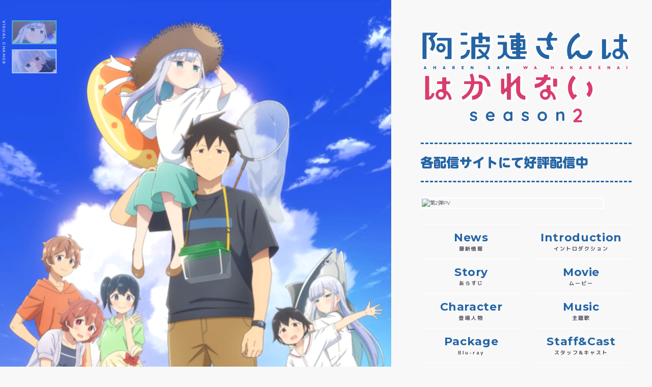

--- FILE ---
content_type: text/html; charset=UTF-8
request_url: https://aharen-pr.com/
body_size: 22017
content:
<!DOCTYPE html>
<html lang="ja">
    <head prefix="og: http://ogp.me/ns# fb: http://ogp.me/ns/fb# website: http://ogp.me/ns/website#">
  
    <!-- ▼ Page Setttings ▼-->
    <meta charset="utf-8">
    <meta http-equiv="X-UA-Compatible" content="IE=edge">
    <meta name="viewport" content="width=device-width,initial-scale=1.0,shrink-to-fit=no">
    <meta name="format-detection" content="telephone=no">
    <meta name="robots" content="index,follow">
    <meta name="googlebot" content="index,follow">
    <meta name="google" content="nositelinkssearchbox">
    <meta name="rating" content="general">
    <meta name="theme-color" content="#185BA2">
    <!-- ▼ Title, Description, Keywords ▼-->
    <title>TVアニメ『阿波連さんははかれない season2』</title>
    <meta name="description" content="色んな意味で『はかれない』密着系？青春ラブコメディの幕が再び上がる！！TVアニメ『阿波連さんははかれない season2』制作決定！">
    <meta name="keywords" content="阿波連,はかれない,ジャンプ,ジャンププラス,ジャンプ＋,水あさと,ライドウ,山本靖貴,牧野友映,吉岡たかを,八尋裕子,MONACA,神前暁,FelixFilm,bilibili,水瀬いのり,寺島拓篤,aharen">
    <!-- ▼ Canonical ▼-->
    <link rel="canonical" href="https://aharen-pr.com/">
    <!-- ▼ Favicon ▼-->
    <link rel="icon" href="https://aharen-pr.com/2ndwp/wp-content/themes/aharen2-teaser/favicon.ico" sizes="any">
    <link rel="apple-touch-icon" href="https://aharen-pr.com/2ndwp/wp-content/themes/aharen2-teaser/apple-touch-icon.png">
    <!-- ▼ iPhone Title ▼-->
    <meta name="apple-mobile-web-app-title" content="TVアニメ『阿波連さんははかれない season2』">
    <!-- ▼ Facebook OG Settings ▼-->
    <meta property="og:title" content="TVアニメ『阿波連さんははかれない season2』">
    <meta property="og:description" content="色んな意味で『はかれない』密着系？青春ラブコメディの幕が再び上がる！！TVアニメ『阿波連さんははかれない season2』制作決定！">
    <meta property="og:image" content="https://aharen-pr.com/2ndwp/wp-content/themes/aharen2-teaser/ogp2.png">
    <meta property="og:url" content="https://aharen-pr.com/">

          <meta property="og:type" content="website">
    
    <meta property="og:locale" content="ja_JP">
    <!-- ▼ Twitter Card Settings ▼-->
    <meta name="twitter:card" content="summary_large_image">
    <!-- ▼ CSS Load ▼-->
    <link rel="stylesheet" href="https://aharen-pr.com/2ndwp/wp-content/themes/aharen2-teaser/_assets/css/style.css?2025-12-29-00-31-27">

    <!-- Google tag (gtag.js) -->
<script async src="https://www.googletagmanager.com/gtag/js?id=G-11W85VMYJ9"></script>
<script>
  window.dataLayer = window.dataLayer || [];
  function gtag(){dataLayer.push(arguments);}
  gtag('js', new Date());

  gtag('config', 'G-11W85VMYJ9');
</script>

  </head>
  <body class="topStyle">

    <div id="Wrap">
      <header class="l-header" id="Head">
        <div class="l-header__inner">
          <h1 class="logo">
            <a href="https://aharen-pr.com/">
              <picture>
                <source type="image/webp" srcset="https://aharen-pr.com/2ndwp/wp-content/themes/aharen2-teaser/_assets/images/_common/logo/webp/logo.webp">
                <img src="https://aharen-pr.com/2ndwp/wp-content/themes/aharen2-teaser/_assets/images/_common/logo/logo.png" alt="">
              </picture>
            </a>
          </h1>
          <nav class="gnav">
            
<ul class="l-navlinks">
    <li data-size=""><a class="js--spnav-close" href="https://aharen-pr.com/news/"><em data-webfont="montserratB">News</em><small>最新情報</small></a></li>

    <li data-size=""><a class="js--spnav-close" href="#TopIntro"><em data-webfont="montserratB">Introduction</em><small>イントロダクション</small></a></li>
  <li data-size=""><a class="js--spnav-close" href="#TopStory"><em data-webfont="montserratB">Story</em><small>あらすじ</small></a></li>
  <li data-size=""><a class="js--spnav-close" href="#TopMovie"><em data-webfont="montserratB">Movie</em><small>ムービー</small></a></li>
  <li data-size=""><a class="js--spnav-close" href="#TopChar"><em data-webfont="montserratB">Character</em><small>登場人物</small></a></li>
  <li data-size=""><a class="js--spnav-close" href="#TopMusic"><em data-webfont="montserratB">Music</em><small>主題歌</small></a></li>

      <li data-size=""><a class="js--spnav-close" href="https://aharen-pr.com/bd/"><em data-webfont="montserratB">Package</em><small>Blu-ray</small></a></li>
  
  <li data-size=""><a class="js--spnav-close" href="#TopStaffCast"><em data-webfont="montserratB">Staff&amp;Cast</em><small>スタッフ&amp;キャスト</small></a></li>
  <li data-size=""><a class="js--spnav-close" href="#TopComics"><em data-webfont="montserratB">Comics</em><small>原作情報</small></a></li>
  <li data-size="s"><a href="https://aharen-pr.com/1st/"><em data-webfont="montserratB">1st Season</em><small>第1期はこちら</small></a></li>
</ul>
                      </nav>
        </div>
      </header>
      <button class="nav-trigger is-sp" id="js-nav-trigger" data-status="navclosed">
        <div class="nav-trigger__inner">
          <div class="bars"><span class="bar1"></span><span class="bar2"></span></div>
        </div>
      </button>
      <nav class="l-spnav is-sp" id="js-spnav" data-status="hidden">
        <div class="l-spnav__inner">
          <div class="bg"></div>
          <div class="contents">
            <header><small>AHAREN SAN WA HAKARENAI<br>season 2</small><em data-webfont="playwrite" data-txtcolor="yellow">contents</em></header>
            <nav>
              <nav class="gnav">
                
<ul class="l-navlinks">
    <li data-size=""><a class="js--spnav-close" href="https://aharen-pr.com/news/"><em data-webfont="montserratB">News</em><small>最新情報</small></a></li>

    <li data-size=""><a class="js--spnav-close" href="#TopIntro"><em data-webfont="montserratB">Introduction</em><small>イントロダクション</small></a></li>
  <li data-size=""><a class="js--spnav-close" href="#TopStory"><em data-webfont="montserratB">Story</em><small>あらすじ</small></a></li>
  <li data-size=""><a class="js--spnav-close" href="#TopMovie"><em data-webfont="montserratB">Movie</em><small>ムービー</small></a></li>
  <li data-size=""><a class="js--spnav-close" href="#TopChar"><em data-webfont="montserratB">Character</em><small>登場人物</small></a></li>
  <li data-size=""><a class="js--spnav-close" href="#TopMusic"><em data-webfont="montserratB">Music</em><small>主題歌</small></a></li>

      <li data-size=""><a class="js--spnav-close" href="https://aharen-pr.com/bd/"><em data-webfont="montserratB">Package</em><small>Blu-ray</small></a></li>
  
  <li data-size=""><a class="js--spnav-close" href="#TopStaffCast"><em data-webfont="montserratB">Staff&amp;Cast</em><small>スタッフ&amp;キャスト</small></a></li>
  <li data-size=""><a class="js--spnav-close" href="#TopComics"><em data-webfont="montserratB">Comics</em><small>原作情報</small></a></li>
  <li data-size="s"><a href="https://aharen-pr.com/1st/"><em data-webfont="montserratB">1st Season</em><small>第1期はこちら</small></a></li>
</ul>
              </nav>
              <nav class="sns">
                <header>Official SNS</header>
                <nav class="l-snsnav">
  <button data-sns="x"><a href="https://x.com/aharen_pr" target="_blank"><i class="icon"><svg width="30" height="30" viewBox="0 0 30 30" fill="none" xmlns="http://www.w3.org/2000/svg"><g><title>X(Twitter)</title><rect width="30" height="30" rx="15" fill="black"/><path d="M16.3083 14.2477L20.7756 9.1665H19.717L15.838 13.5784L12.7399 9.1665H9.16666L13.8516 15.8381L9.16666 21.1665H10.2253L14.3216 16.5074L17.5934 21.1665H21.1667L16.308 14.2477H16.3083ZM14.8583 15.8969L14.3836 15.2325L10.6068 9.94631H12.2328L15.2808 14.2125L15.7555 14.8768L19.7175 20.4222H18.0914L14.8583 15.8971V15.8969Z" fill="white"/></g></svg></i><em class="ttl" data-webfont="pacifico">@aharen_pr</em></a></button>
  <button data-sns="tiktok"><a href="https://www.tiktok.com/@aharen_official" target="_blank"><i class="icon"><svg width="30" height="30" viewBox="0 0 30 30" fill="none" xmlns="http://www.w3.org/2000/svg"><g><title>TikTok</title><rect width="30" height="30" rx="15" fill="black"/><path d="M13.3408 13.2995V12.6275C13.1137 12.597 12.8829 12.5776 12.6471 12.5776C9.80917 12.578 7.5 14.8641 7.5 17.6736C7.5 19.3975 8.37 20.9233 9.6975 21.8456C8.84083 20.9352 8.3325 19.7155 8.3325 18.3761C8.3325 15.6066 10.5587 13.3639 13.3408 13.2995Z" fill="#25F4EE"/><path d="M13.4621 20.7178C14.7283 20.7178 15.7762 19.7064 15.8233 18.4639L15.8342 7.38466L17.8637 7.38549L17.8604 7.36899C17.8179 7.14088 17.7946 6.90658 17.7946 6.6665H14.9983L14.9937 17.7614C14.9467 19.0039 13.9137 20.0009 12.6475 20.0009C12.2537 20.0009 11.8833 19.9035 11.5571 19.7336C11.9842 20.3198 12.6783 20.7178 13.4625 20.7178H13.4621Z" fill="#25F4EE"/><path d="M21.685 11.1678V10.5177C20.9038 10.5177 20.1763 10.288 19.5663 9.89404C20.1096 10.5116 20.8475 10.99 21.685 11.1678Z" fill="#25F4EE"/><path d="M19.5663 9.89396C18.9713 9.21705 18.6096 8.33431 18.6096 7.36865H17.8475C18.0446 8.42341 18.69 9.32843 19.5663 9.89396Z" fill="#FE2C55"/><path d="M12.6471 15.3254C11.3508 15.3254 10.2808 16.3905 10.2808 17.6738C10.2808 18.5673 10.8083 19.3436 11.5567 19.7334C11.2779 19.351 11.1117 18.8828 11.1117 18.3763C11.1117 17.093 12.1662 16.049 13.4625 16.049C13.7046 16.049 13.9367 16.0886 14.1562 16.1566V13.3302C13.9292 13.2997 13.6983 13.2803 13.4625 13.2803C13.4217 13.2803 13.3817 13.2823 13.3408 13.2832H13.33L13.3225 15.4232C13.1029 15.3551 12.8892 15.325 12.6471 15.325V15.3254Z" fill="#FE2C55"/><path d="M21.685 11.1343L21.6721 11.1318L21.6712 13.2694C20.2212 13.2694 18.8742 12.7971 17.7771 12.0175L17.7779 17.6732C17.7779 20.4831 15.4854 22.7548 12.6471 22.7548C11.5504 22.7548 10.5333 22.4264 9.69749 21.8452C10.6379 22.8447 11.9771 23.4713 13.4625 23.4713C16.3008 23.4713 18.6096 21.1852 18.6096 18.3757V12.7496C19.7062 13.5289 21.05 13.9884 22.5 13.9884V11.2201C22.2204 11.2201 21.9479 11.19 21.685 11.1343Z" fill="#FE2C55"/><path class="t" d="M17.7942 17.6737V12.0477C18.8908 12.8269 20.2346 13.2864 21.6846 13.2864V11.1348C20.8471 10.9575 20.1092 10.512 19.5658 9.89445C18.6896 9.32891 18.0571 8.4239 17.86 7.36914H15.8125L15.8079 18.4641C15.7608 19.7065 14.7279 20.7035 13.4617 20.7035C12.6775 20.7035 11.9833 20.3199 11.5562 19.7337C10.8079 19.3439 10.2958 18.5676 10.2958 17.6741C10.2958 16.3909 11.3504 15.3468 12.6467 15.3468C12.8887 15.3468 13.1208 15.3864 13.3404 15.4545V13.2839C10.5583 13.3483 8.31458 15.6071 8.31458 18.3766C8.31458 19.716 8.83999 20.9358 9.69666 21.8461C10.5325 22.4274 11.5496 22.7697 12.6462 22.7697C15.4846 22.7697 17.7933 20.4837 17.7933 17.6741L17.7942 17.6737Z" fill="white"/></g></svg></i><em class="ttl" data-webfont="pacifico">@aharen_pr</em></a></button>
</nav>
              </nav>
            </nav>
          </div>
        </div>
      </nav>
      <div class="l-modal" id="js-modal-author-comment" data-status="hidden">
  <div class="l-modal__inner">
    <div class="bg js--modal-close"></div>
    <button class="closebtn js--modal-close">
      <picture><img src="https://aharen-pr.com/2ndwp/wp-content/themes/aharen2-teaser/_assets/images/_common/icon/icon_close.svg" alt="閉じる"></picture>
    </button>
    <div class="contents">
      <div class="author-comment">
        <header class="author-comment__header"><small>原作</small>
          <h2 data-txtcolor="yellow">水あさと先生<br>お祝いコメント</h2>
        </header>
        <div class="author-comment__main">
          <p>アニメ「阿波連さんははかれない」2期決定ありがとうございます！大変嬉しいです！ひとえに皆様の応援のおかげであり、アニメ1期を素晴らしい作品にしていただいたスタッフ様のおかげで感謝してもしきれません！そんなスタッフ様には全幅の信頼を寄せておりますのでほぼお任せで作っていただいておりますが、もちろん大切な部分や原作と違う部分は話し合って決めておりますので是非とも楽しみにしてください！</p>
        </div>
      </div>
    </div>
  </div>
</div>
      <div class="l-modal js--artist-modal" id="js-modal-artist-comment-op" data-status="hidden">
      <div class="l-modal__inner">
        <div class="bg js--modal-close"></div>
        <button class="closebtn js--modal-close">
          <picture><img src="https://aharen-pr.com/2ndwp/wp-content/themes/aharen2-teaser/_assets/images/_common/icon/icon_close.svg" alt="閉じる"></picture>
        </button>
        <div class="contents">
          <div class="artist-info">
            <header class="artist-info__header">
              <header><small class="label">オープニングテーマ「微熱魔」</small>
                <h3 class="artist">ずっと真夜中でいいのに。</h3>
              </header>
              <picture>
                <img src="https://aharen-pr.com/2ndwp/wp-content/uploads/2025/01/artist_thumb_op-2000x1125.png" alt="">              </picture>

                              <nav>
                                      <a href="https://twitter.com/zutomayo" target="_blank">"ACAね"X</a>
                                      <a href="https://twitter.com/zutomayo_staff" target="_blank">Official X</a>
                                      <a href="https://zutomayo.net" target="_blank">HP</a>
                                      <a href="https://www.youtube.com/@ZUTOMAYO" target="_blank">YouTube Channel</a>
                                      <a href="https://www.tiktok.com/@zutomayo_ztmy" target="_blank">TikTok</a>
                                      <a href="https://space.bilibili.com/1191329045" target="_blank">bilibilii</a>
                                      <a href="https://weibo.com/u/7559327438" target="_blank">Weibo</a>
                                  </nav>
              
            </header>

                          <section class="artist-info__txt">

                                  <dl>
                    <dt>
                      <h4>PROFILE</h4>
                    </dt>
                    <dd>
                      <article class="proftxt">
                        <p>作詞・作曲・ボーカルギター”ACAね”による、特定の形をもたない音楽バンド。<br />
YouTubeチャンネル登録数300万人、楽曲総再生回数は20億回を超えている。<br />
これまでにオリコン週間アルバムランキング、Billboard JAPAN HOT ALBUMS１位を獲得。<br />
退廃的で熱量のある世界観、アナログに拘った生演奏(時には家電も)で、LIVEは国内外から注目されている。<br />
2024年10月からは20万人動員のホール&アリーナツアーを開催中。</p>
                      </article>
                    </dd>
                  </dl>
                
                                  <dl>
                    <dt>
                      <h4>COMMENT</h4>
                    </dt>
                    <dd>
                      <article class="commenttxt">
                        <section>
                          <div class="q"><span>TVアニメ『阿波連さんははかれない season2』のオープニングテーマを担当するにあたっての意気込みや楽曲についてのコメントをお願いします。</span></div>
                          <div class="a">
                            <p><p>阿波連さんははかれない 元々好きな漫画のひとつで、お話しいただいてからも何度も漫画を読み返しながら作っていきました。ひととの距離をはかれない事について日頃から考えを巡らせていたので、音のイメージを形にしていく過程も楽しかったです。距離がはかれないことで、通じ合えたり、もどかしさの熱を望んでしまう気持ちをきっかけに作りました。微熱魔、新しい試みもあり、お楽しみに☽</p>
</p>
                          </div>
                        </section>
                      </article>
                    </dd>
                  </dl>
                              </section>
                      </div>
        </div>
      </div>
    </div>
      <div class="l-modal js--artist-modal" id="js-modal-artist-comment-ed" data-status="hidden">
      <div class="l-modal__inner">
        <div class="bg js--modal-close"></div>
        <button class="closebtn js--modal-close">
          <picture><img src="https://aharen-pr.com/2ndwp/wp-content/themes/aharen2-teaser/_assets/images/_common/icon/icon_close.svg" alt="閉じる"></picture>
        </button>
        <div class="contents">
          <div class="artist-info">
            <header class="artist-info__header">
              <header><small class="label">エンディングテーマ「トワイライト」</small>
                <h3 class="artist">shallm</h3>
              </header>
              <picture>
                <img src="https://aharen-pr.com/2ndwp/wp-content/uploads/2025/02/photo_ed-2000x1333.jpg" alt="">              </picture>

                              <nav>
                                      <a href="https://cloud9pro.co.jp/artist/profile/shallm/" target="_blank">Official HP</a>
                                      <a href="https://www.universal-music.co.jp/shallm" target="_blank">ユニバーサルミュージック shallm公式HP</a>
                                      <a href="https://mobile.twitter.com/shallm_lia" target="_blank">X（旧Twitter）</a>
                                      <a href="https://www.youtube.com/@shallm0923" target="_blank">YouTube</a>
                                      <a href="https://www.instagram.com/shallm0923/" target="_blank">Instagram</a>
                                      <a href="https://www.tiktok.com/@shallm0923" target="_blank">TikTok</a>
                                  </nav>
              
            </header>

                          <section class="artist-info__txt">

                                  <dl>
                    <dt>
                      <h4>PROFILE</h4>
                    </dt>
                    <dd>
                      <article class="proftxt">
                        <p>自ら作詞・作曲を手掛ける20 歳のボーカル・lia（読み：リア）によるバンドプロジェクト。<br />
2023年3月1日に初のオリジナル曲「夢幻ホログラム」を配信リリースした後、同年9月にユニバーサルミュージックVirgin Musicより、Major 1st Digital Single『センチメンタル☆ラッキーガール』（MBSドラマ『女子高生、僧になる。』オープニング主題歌）でメジャーデビュー。<br />
2024年にはドラマやアニメ主題歌などのリリースで話題を集め、同年10月9日に自身初となる1st Full Album『charme』を発売。TVアニメ『姫様“拷問”の時間です』オープニングテーマ「まっさかさマジック！」のMVは現在450万再生を突破しており、MV100万回再生を超える楽曲も多数。<br />
国内有数のフェスやイベントでのラインナップにも名を連ね、シーンでの存在感を目覚ましい勢いで高め続けている。<br />
2025年3月1日(土)にはVeats Shibuyaにて「shallm 3rd Live 決起集会」を開催し、SOLD OUT。<br />
2025年7月より自身初となるツアー『shallm 1st LIVE TOUR 2025 一揆』を開催し、7月5日(土)北海道・SPiCE、7月19日(土)大阪・梅田Shangri-La、8月11日(月・祝) 東京・SHIBUYA CLUB QUATTROで開催。</p>
                      </article>
                    </dd>
                  </dl>
                
                                  <dl>
                    <dt>
                      <h4>COMMENT</h4>
                    </dt>
                    <dd>
                      <article class="commenttxt">
                        <section>
                          <div class="q"><span>TVアニメ『阿波連さんははかれない season2』のエンディングテーマを担当するにあたっての意気込みや楽曲についてのコメントをお願いします。</span></div>
                          <div class="a">
                            <p><p>この度、TVアニメ『阿波連さんははかれない season2』のエンディングテーマを担当させていただけること、大変光栄に思っております。阿波連さんの繊細で温かい世界観をイメージし、視聴者の皆様の心に寄り添える楽曲を目指しました。物語を見届けた後の余韻や愛おしさを、この楽曲を通じてさらに感じていただければ幸いです。ぜひ作品とともにエンディングテーマもお楽しみください。</p>
</p>
                          </div>
                        </section>
                      </article>
                    </dd>
                  </dl>
                              </section>
                      </div>
        </div>
      </div>
    </div>
  <div class="l-modal" id="js-modal-movie" data-status="hidden">
  <div class="l-modal__inner">
    <div class="bg js--modal-close"></div>
    <button class="closebtn js--modal-close">
      <picture><img src="https://aharen-pr.com/2ndwp/wp-content/themes/aharen2-teaser/_assets/images/_common/icon/icon_close.svg" alt="閉じる"></picture>
    </button>
    <div class="contents">
      <div class="player">
        <div class="player--inner" id="js-player-push"></div>
      </div>
    </div>
  </div>
</div>

      <div id="Main">
        <div class="l-fv" id="js-fv">
  <div class="l-fv__inner">
    <div class="fv">
      <div class="v">
        <div class="v--main">
          <div class="v--main__slider" id="js-fv-slider">
            <div class="imgslide">
              <picture>
                <source type="image/webp" srcset="https://aharen-pr.com/2ndwp/wp-content/themes/aharen2-teaser/_assets/images/fv/webp/vis_001.webp"><img src="https://aharen-pr.com/2ndwp/wp-content/themes/aharen2-teaser/_assets/images/fv/vis_001.png" alt="" decoding="async">
              </picture>
            </div>
            <div class="imgslide">
              <picture>
                <source type="image/webp" srcset="https://aharen-pr.com/2ndwp/wp-content/themes/aharen2-teaser/_assets/images/fv/webp/vis_000.webp"><img src="https://aharen-pr.com/2ndwp/wp-content/themes/aharen2-teaser/_assets/images/fv/vis_000.png" alt="" decoding="async">
              </picture>
            </div>
          </div>
        </div>
        <nav class="v--nav">
          <div class="v--nav__inner">
            <header>VISUAL CHANGE</header>
            <nav>
              <button class="js--fv-slidenav" data-slide="0" data-status="current">
                <picture>
                  <source type="image/webp" srcset="https://aharen-pr.com/2ndwp/wp-content/themes/aharen2-teaser/_assets/images/fv/nav/webp/vis_001.webp"><img src="https://aharen-pr.com/2ndwp/wp-content/themes/aharen2-teaser/_assets/images/fv/nav/vis_001.png" alt="">
                </picture>
              </button>
              <button class="js--fv-slidenav" data-slide="1" data-status="">
                <picture>
                  <source type="image/webp" srcset="https://aharen-pr.com/2ndwp/wp-content/themes/aharen2-teaser/_assets/images/fv/nav/webp/vis_000.webp"><img src="https://aharen-pr.com/2ndwp/wp-content/themes/aharen2-teaser/_assets/images/fv/nav/vis_000.png" alt="">
                </picture>
              </button>
            </nav>
          </div>
        </nav>
      </div>
      <div class="info">
        <header class="info--header">
          <h1 class="info--header__ttl">
            <picture>
              <source type="image/webp" srcset="https://aharen-pr.com/2ndwp/wp-content/themes/aharen2-teaser/_assets/images/_common/logo/webp/logo.webp"><img src="https://aharen-pr.com/2ndwp/wp-content/themes/aharen2-teaser/_assets/images/_common/logo/logo.png" alt="">
            </picture>
          </h1>
          <h2 class="info--header__onair">
            <picture><img src="https://aharen-pr.com/2ndwp/wp-content/themes/aharen2-teaser/_assets/images/fv/onair_004.svg?202503" alt="各配信サイトにて好評配信中"></picture>
          </h2>
        </header>

                  <div class="info--movie">
            <article class="md-movie js--movieopen" data-youtubeid="5-nbw77_Bss">
              <picture class="md-movie__thumb">
                <img src="https://img.youtube.com/vi/5-nbw77_Bss/maxresdefault.jpg" alt="第2弾PV">              </picture>
            </article>
          </div>
        
        <nav class="info--nav is-pc">
          
<ul class="l-navlinks">
    <li data-size=""><a class="js--spnav-close" href="https://aharen-pr.com/news/"><em data-webfont="montserratB">News</em><small>最新情報</small></a></li>

    <li data-size=""><a class="js--spnav-close" href="#TopIntro"><em data-webfont="montserratB">Introduction</em><small>イントロダクション</small></a></li>
  <li data-size=""><a class="js--spnav-close" href="#TopStory"><em data-webfont="montserratB">Story</em><small>あらすじ</small></a></li>
  <li data-size=""><a class="js--spnav-close" href="#TopMovie"><em data-webfont="montserratB">Movie</em><small>ムービー</small></a></li>
  <li data-size=""><a class="js--spnav-close" href="#TopChar"><em data-webfont="montserratB">Character</em><small>登場人物</small></a></li>
  <li data-size=""><a class="js--spnav-close" href="#TopMusic"><em data-webfont="montserratB">Music</em><small>主題歌</small></a></li>

      <li data-size=""><a class="js--spnav-close" href="https://aharen-pr.com/bd/"><em data-webfont="montserratB">Package</em><small>Blu-ray</small></a></li>
  
  <li data-size=""><a class="js--spnav-close" href="#TopStaffCast"><em data-webfont="montserratB">Staff&amp;Cast</em><small>スタッフ&amp;キャスト</small></a></li>
  <li data-size=""><a class="js--spnav-close" href="#TopComics"><em data-webfont="montserratB">Comics</em><small>原作情報</small></a></li>
  <li data-size="s"><a href="https://aharen-pr.com/1st/"><em data-webfont="montserratB">1st Season</em><small>第1期はこちら</small></a></li>
</ul>
        </nav>

        <nav class="info--sns is-sp">
          <header>OFFICIAL SNS</header>
          <nav class="l-snsnav">
  <button data-sns="x"><a href="https://x.com/aharen_pr" target="_blank"><i class="icon"><svg width="30" height="30" viewBox="0 0 30 30" fill="none" xmlns="http://www.w3.org/2000/svg"><g><title>X(Twitter)</title><rect width="30" height="30" rx="15" fill="black"/><path d="M16.3083 14.2477L20.7756 9.1665H19.717L15.838 13.5784L12.7399 9.1665H9.16666L13.8516 15.8381L9.16666 21.1665H10.2253L14.3216 16.5074L17.5934 21.1665H21.1667L16.308 14.2477H16.3083ZM14.8583 15.8969L14.3836 15.2325L10.6068 9.94631H12.2328L15.2808 14.2125L15.7555 14.8768L19.7175 20.4222H18.0914L14.8583 15.8971V15.8969Z" fill="white"/></g></svg></i><em class="ttl" data-webfont="pacifico">@aharen_pr</em></a></button>
  <button data-sns="tiktok"><a href="https://www.tiktok.com/@aharen_official" target="_blank"><i class="icon"><svg width="30" height="30" viewBox="0 0 30 30" fill="none" xmlns="http://www.w3.org/2000/svg"><g><title>TikTok</title><rect width="30" height="30" rx="15" fill="black"/><path d="M13.3408 13.2995V12.6275C13.1137 12.597 12.8829 12.5776 12.6471 12.5776C9.80917 12.578 7.5 14.8641 7.5 17.6736C7.5 19.3975 8.37 20.9233 9.6975 21.8456C8.84083 20.9352 8.3325 19.7155 8.3325 18.3761C8.3325 15.6066 10.5587 13.3639 13.3408 13.2995Z" fill="#25F4EE"/><path d="M13.4621 20.7178C14.7283 20.7178 15.7762 19.7064 15.8233 18.4639L15.8342 7.38466L17.8637 7.38549L17.8604 7.36899C17.8179 7.14088 17.7946 6.90658 17.7946 6.6665H14.9983L14.9937 17.7614C14.9467 19.0039 13.9137 20.0009 12.6475 20.0009C12.2537 20.0009 11.8833 19.9035 11.5571 19.7336C11.9842 20.3198 12.6783 20.7178 13.4625 20.7178H13.4621Z" fill="#25F4EE"/><path d="M21.685 11.1678V10.5177C20.9038 10.5177 20.1763 10.288 19.5663 9.89404C20.1096 10.5116 20.8475 10.99 21.685 11.1678Z" fill="#25F4EE"/><path d="M19.5663 9.89396C18.9713 9.21705 18.6096 8.33431 18.6096 7.36865H17.8475C18.0446 8.42341 18.69 9.32843 19.5663 9.89396Z" fill="#FE2C55"/><path d="M12.6471 15.3254C11.3508 15.3254 10.2808 16.3905 10.2808 17.6738C10.2808 18.5673 10.8083 19.3436 11.5567 19.7334C11.2779 19.351 11.1117 18.8828 11.1117 18.3763C11.1117 17.093 12.1662 16.049 13.4625 16.049C13.7046 16.049 13.9367 16.0886 14.1562 16.1566V13.3302C13.9292 13.2997 13.6983 13.2803 13.4625 13.2803C13.4217 13.2803 13.3817 13.2823 13.3408 13.2832H13.33L13.3225 15.4232C13.1029 15.3551 12.8892 15.325 12.6471 15.325V15.3254Z" fill="#FE2C55"/><path d="M21.685 11.1343L21.6721 11.1318L21.6712 13.2694C20.2212 13.2694 18.8742 12.7971 17.7771 12.0175L17.7779 17.6732C17.7779 20.4831 15.4854 22.7548 12.6471 22.7548C11.5504 22.7548 10.5333 22.4264 9.69749 21.8452C10.6379 22.8447 11.9771 23.4713 13.4625 23.4713C16.3008 23.4713 18.6096 21.1852 18.6096 18.3757V12.7496C19.7062 13.5289 21.05 13.9884 22.5 13.9884V11.2201C22.2204 11.2201 21.9479 11.19 21.685 11.1343Z" fill="#FE2C55"/><path class="t" d="M17.7942 17.6737V12.0477C18.8908 12.8269 20.2346 13.2864 21.6846 13.2864V11.1348C20.8471 10.9575 20.1092 10.512 19.5658 9.89445C18.6896 9.32891 18.0571 8.4239 17.86 7.36914H15.8125L15.8079 18.4641C15.7608 19.7065 14.7279 20.7035 13.4617 20.7035C12.6775 20.7035 11.9833 20.3199 11.5562 19.7337C10.8079 19.3439 10.2958 18.5676 10.2958 17.6741C10.2958 16.3909 11.3504 15.3468 12.6467 15.3468C12.8887 15.3468 13.1208 15.3864 13.3404 15.4545V13.2839C10.5583 13.3483 8.31458 15.6071 8.31458 18.3766C8.31458 19.716 8.83999 20.9358 9.69666 21.8461C10.5325 22.4274 11.5496 22.7697 12.6462 22.7697C15.4846 22.7697 17.7933 20.4837 17.7933 17.6741L17.7942 17.6737Z" fill="white"/></g></svg></i><em class="ttl" data-webfont="pacifico">@aharen_pr</em></a></button>
</nav>
        </nav>

      </div>
    </div>
  </div>
</div>
  <section class="common-settings" id="TopNews">
  <div class="inner-section">
    <div class="news">
      <div class="md-deco is-pc" data-type="news1">
        <picture><img src="https://aharen-pr.com/2ndwp/wp-content/themes/aharen2-teaser/_assets/images/news/deco_001.svg" alt="" loading="lazy" decoding="async"></picture>
      </div>
      <div class="md-deco is-pc" data-type="news2">
        <picture><img src="https://aharen-pr.com/2ndwp/wp-content/themes/aharen2-teaser/_assets/images/news/deco_002.svg" alt="" loading="lazy" decoding="async"></picture>
      </div>
      <div class="md-deco is-pc" data-type="news3">
        <picture><img src="https://aharen-pr.com/2ndwp/wp-content/themes/aharen2-teaser/_assets/images/news/deco_003.svg" alt="" loading="lazy" decoding="async"></picture>
      </div>
      <div class="md-deco is-pc" data-type="news4">
        <picture><img src="https://aharen-pr.com/2ndwp/wp-content/themes/aharen2-teaser/_assets/images/news/deco_004.svg" alt="" loading="lazy" decoding="async"></picture>
      </div>
      <div class="md-deco is-pc" data-type="news5">
        <picture><img src="https://aharen-pr.com/2ndwp/wp-content/themes/aharen2-teaser/_assets/images/news/deco_005.svg" alt="" loading="lazy" decoding="async"></picture>
      </div>
      <div class="md-deco is-pc" data-type="news6">
        <picture><img src="https://aharen-pr.com/2ndwp/wp-content/themes/aharen2-teaser/_assets/images/news/deco_006.svg" alt="" loading="lazy" decoding="async"></picture>
      </div>
      <header class="news--header">
        <h3 class="md-ttl__section" data-txtcolor="blue"><em data-webfont="playwrite"><i class="deco"><svg width="40" height="41" viewBox="0 0 40 41" fill="none" xmlns="http://www.w3.org/2000/svg"><path d="M21.5618 39.9741C21.4194 40.4663 20.9639 40.7787 20.2047 40.9206C19.4359 41.0626 18.6292 41.0153 17.7751 40.7692C15.1842 40.0309 11.8341 38.933 7.70569 37.4659C5.41849 36.6519 3.53938 35.838 2.06835 35.0429C0.559366 34.2384 -0.123949 33.5853 0.0184083 33.0837C0.160765 32.582 0.625799 32.2697 1.40402 32.1466C2.18224 32.0236 2.99842 32.0804 3.85256 32.317C6.6048 33.1026 9.96443 34.2005 13.9125 35.6203C16.1617 36.4248 18.0313 37.2388 19.5213 38.0338C21.0113 38.8383 21.6852 39.482 21.5428 39.9741H21.5618ZM23.1182 20.6562C19.9389 17.9114 17.2057 15.6871 14.909 13.9739C14.1972 13.4439 13.4569 13.0937 12.6787 12.9423C11.9005 12.7814 11.3595 12.9139 11.0463 13.3209C10.7332 13.7373 11.1318 14.5892 12.2516 15.8859C13.343 17.1636 14.8046 18.5834 16.6362 20.164C19.9579 23.0035 22.6912 25.2372 24.8455 26.8463C25.5573 27.3763 26.288 27.717 27.0568 27.859C27.8255 28.001 28.357 27.8685 28.6702 27.4615C28.9739 27.0545 28.5753 26.2121 27.4744 24.9249C26.3735 23.6376 24.9214 22.2179 23.1087 20.6562H23.1182ZM39.6222 17.3908C39.1382 15.7723 38.3884 13.8793 37.3634 11.7213C35.5697 7.92583 33.9848 4.78347 32.5897 2.29419C32.1627 1.51807 31.6217 0.902844 30.9763 0.448526C30.331 -0.015256 29.7805 -0.11937 29.3345 0.136183C28.8789 0.391737 28.8979 1.32877 29.3914 2.9662C29.866 4.57524 30.6252 6.46823 31.6597 8.65463C33.5293 12.5921 35.1237 15.7439 36.4334 18.0912C36.8604 18.8673 37.4014 19.4731 38.0468 19.9085C38.6921 20.3533 39.2331 20.448 39.6791 20.2019C40.1252 19.9558 40.1062 19.0187 39.6222 17.4002V17.3908Z" fill="#185BA2"/></svg></i><span>news</span></em><small data-txtcolor="black">最新情報</small></h3>
      </header>
      <div class="news--main">
        <div class="news--main__lineup">
                                          <article class="md-li__news" data-type="top">
              <a class="linkwrap" href="https://aharen-pr.com/news/413/"></a>
              <div class="inner">
                <time datetime="2025-09-01">2025. 09. 01</time>
                <h4 class="ttl">AT-Xにて再放送決定！</h4><i class="arrow"><svg width="24" height="24" viewBox="0 0 24 24" fill="none" xmlns="http://www.w3.org/2000/svg"><path d="M8 8L16 11.1063V12.9805L8 16.0868V14.282L13.987 12.0434L8 9.80477V8Z" fill="#F2FFA5"/></svg></i>
              </div>
            </article>
                      <article class="md-li__news" data-type="top">
              <a class="linkwrap" href="https://aharen-pr.com/news/359/"></a>
              <div class="inner">
                <time datetime="2025-06-07">2025. 06. 07</time>
                <h4 class="ttl">ずっと真夜中でいいのに。のACAねさんが第10話に生徒役の声優として出演！</h4><i class="arrow"><svg width="24" height="24" viewBox="0 0 24 24" fill="none" xmlns="http://www.w3.org/2000/svg"><path d="M8 8L16 11.1063V12.9805L8 16.0868V14.282L13.987 12.0434L8 9.80477V8Z" fill="#F2FFA5"/></svg></i>
              </div>
            </article>
                      <article class="md-li__news" data-type="top">
              <a class="linkwrap" href="https://aharen-pr.com/news/340/"></a>
              <div class="inner">
                <time datetime="2025-05-31">2025. 05. 31</time>
                <h4 class="ttl">女性アイドルグループ＝LOVEの 野口衣織さんが第9話に新垣役で声優として出演！</h4><i class="arrow"><svg width="24" height="24" viewBox="0 0 24 24" fill="none" xmlns="http://www.w3.org/2000/svg"><path d="M8 8L16 11.1063V12.9805L8 16.0868V14.282L13.987 12.0434L8 9.80477V8Z" fill="#F2FFA5"/></svg></i>
              </div>
            </article>
                            </div>
      </div>
      <nav class="news--nav">
        <nav class="l-linkbtns">
          <button class="md-btn__links" data-color="white"><a href="https://aharen-pr.com/news/"><span>過去のニュース一覧へ</span><i><svg width="24" height="24" viewBox="0 0 24 24" fill="none" xmlns="http://www.w3.org/2000/svg"><path d="M8 8L16 11.1063V12.9805L8 16.0868V14.282L13.987 12.0434L8 9.80477V8Z" fill="#F2FFA5"/></svg></i></a></button>
        </nav>
      </nav>
    </div>


    <div class="onair" id="TopOnair">
      <header class="onair--header">
        <h3 class="md-ttl__section" data-txtcolor="blue"><em data-webfont="playwrite"><i class="deco"><svg width="40" height="41" viewBox="0 0 40 41" fill="none" xmlns="http://www.w3.org/2000/svg"><path d="M21.5618 39.9741C21.4194 40.4663 20.9639 40.7787 20.2047 40.9206C19.4359 41.0626 18.6292 41.0153 17.7751 40.7692C15.1842 40.0309 11.8341 38.933 7.70569 37.4659C5.41849 36.6519 3.53938 35.838 2.06835 35.0429C0.559366 34.2384 -0.123949 33.5853 0.0184083 33.0837C0.160765 32.582 0.625799 32.2697 1.40402 32.1466C2.18224 32.0236 2.99842 32.0804 3.85256 32.317C6.6048 33.1026 9.96443 34.2005 13.9125 35.6203C16.1617 36.4248 18.0313 37.2388 19.5213 38.0338C21.0113 38.8383 21.6852 39.482 21.5428 39.9741H21.5618ZM23.1182 20.6562C19.9389 17.9114 17.2057 15.6871 14.909 13.9739C14.1972 13.4439 13.4569 13.0937 12.6787 12.9423C11.9005 12.7814 11.3595 12.9139 11.0463 13.3209C10.7332 13.7373 11.1318 14.5892 12.2516 15.8859C13.343 17.1636 14.8046 18.5834 16.6362 20.164C19.9579 23.0035 22.6912 25.2372 24.8455 26.8463C25.5573 27.3763 26.288 27.717 27.0568 27.859C27.8255 28.001 28.357 27.8685 28.6702 27.4615C28.9739 27.0545 28.5753 26.2121 27.4744 24.9249C26.3735 23.6376 24.9214 22.2179 23.1087 20.6562H23.1182ZM39.6222 17.3908C39.1382 15.7723 38.3884 13.8793 37.3634 11.7213C35.5697 7.92583 33.9848 4.78347 32.5897 2.29419C32.1627 1.51807 31.6217 0.902844 30.9763 0.448526C30.331 -0.015256 29.7805 -0.11937 29.3345 0.136183C28.8789 0.391737 28.8979 1.32877 29.3914 2.9662C29.866 4.57524 30.6252 6.46823 31.6597 8.65463C33.5293 12.5921 35.1237 15.7439 36.4334 18.0912C36.8604 18.8673 37.4014 19.4731 38.0468 19.9085C38.6921 20.3533 39.2331 20.448 39.6791 20.2019C40.1252 19.9558 40.1062 19.0187 39.6222 17.4002V17.3908Z" fill="#185BA2"/></svg></i><span>onair</span></em><small data-txtcolor="black">配信情報</small></h3>
      </header>
      <div class="onair--main">

        
                  <section class="onair--main__block" id="Streaming">
            <header>
              <h4>STREAMING</h4>
            </header>
            <div class="streaming">
                                                <section class="streaming--block">
                    <header>
                      <h5>各配信サイトにて好評配信中</h5>
                    </header>
                    <section>
                                                                        <dl>
                            <dt>見放題</dt>
                            <dd>
                                                              <nav data-size="s">
                                                                      <a href="https://abema.tv/video/title/593-1?s=593-1_s2" target="_blank">ABEMA</a>
                                                                      <a href="https://video.unext.jp/" target="_blank">U-NEXT</a>
                                                                      <a href="https://www.animehodai.jp/" target="_blank">アニメ放題</a>
                                                                      <a href="https://animetimes.co.jp/" target="_blank">アニメタイムズ</a>
                                                                      <a href="https://fod.fujitv.co.jp/title/8025" target="_blank">FOD</a>
                                                                      <a href="https://www.jcom.co.jp/service/tv/ondemand/megapack.html　　" target="_blank">J:COM STREAM</a>
                                                                      <a href="https://tv.dmm.com/vod/" target="_blank">DMM TV</a>
                                                                      <a href="https://www.telasa.jp/unlimited　" target="_blank">TELASA</a>
                                                                      <a href="https://animestore.docomo.ne.jp/animestore/tp_pc" target="_blank">dアニメストア</a>
                                                                      <a href="https://disneyplus.disney.co.jp/" target="_blank">Disney+</a>
                                                                      <a href="https://anime.nicovideo.jp/detail/aharen-pr2/index.html" target="_blank">ニコニコ</a>
                                                                      <a href="https://www.netflix.com" target="_blank">Netflix</a>
                                                                      <a href="https://www.b-ch.com/" target="_blank">バンダイチャンネル</a>
                                                                      <a href="https://www.hulu.jp/" target="_blank">Hulu</a>
                                                                      <a href="https://www.amazon.co.jp/gp/video/storefront" target="_blank">Prime Video</a>
                                                                      <a href="https://douga.flat-flat.jp/" target="_blank">ふらっと動画</a>
                                                                      <a href="https://front.milplus.jp/top/navi/svod" target="_blank">milplus</a>
                                                                      <a href="https://lemino.docomo.ne.jp/" target="_blank">Lemino</a>
                                                                  </nav>
                                                          </dd>
                          </dl>
                                                  <dl>
                            <dt>各話購入</dt>
                            <dd>
                                                              <nav data-size="s">
                                                                      <a href="https://anime.nicovideo.jp/detail/aharen-pr2/index.html" target="_blank">ニコニコ</a>
                                                                      <a href="https://a.happydouga.jp/web/index.php" target="_blank">HAPPY!動画</a>
                                                                  </nav>
                                                          </dd>
                          </dl>
                                                  <dl>
                            <dt>無料配信</dt>
                            <dd>
                                                              <nav data-size="s">
                                                                      <a href="https://abema.tv/video/title/593-1?s=593-1_s2" target="_blank">ABEMA</a>
                                                                      <a href="https://dizm.mbs.jp/" target="_blank">MBS動画イズム</a>
                                                                      <a href="https://tver.jp/" target="_blank">TVer</a>
                                                                      <a href="https://anime.nicovideo.jp/detail/aharen-pr2/index.html" target="_blank">ニコニコ</a>
                                                                      <a href="https://lemino.docomo.ne.jp/" target="_blank">Lemino</a>
                                                                  </nav>
                                                          </dd>
                          </dl>
                                                                  </section>
                  </section>
                              
            </div>
          </section>
        
      </div>
    </div>
  </div>
</section>
  <section class="common-settings" id="TopIntro">
  <div class="topline"></div>
  <div class="inner-section">
    <div class="intro--bg">
      <div class="intro--bg__inner">
        <picture>
          <source type="image/webp" srcset="https://aharen-pr.com/2ndwp/wp-content/themes/aharen2-teaser/_assets/images/intro/webp/bg_town.webp"><img src="https://aharen-pr.com/2ndwp/wp-content/themes/aharen2-teaser/_assets/images/intro/bg_town.png" alt="">
        </picture>
        <picture>
          <source type="image/webp" srcset="https://aharen-pr.com/2ndwp/wp-content/themes/aharen2-teaser/_assets/images/intro/webp/bg_town.webp"><img src="https://aharen-pr.com/2ndwp/wp-content/themes/aharen2-teaser/_assets/images/intro/bg_town.png" alt="">
        </picture>
        <picture>
          <source type="image/webp" srcset="https://aharen-pr.com/2ndwp/wp-content/themes/aharen2-teaser/_assets/images/intro/webp/bg_town.webp"><img src="https://aharen-pr.com/2ndwp/wp-content/themes/aharen2-teaser/_assets/images/intro/bg_town.png" alt="">
        </picture>
        <picture>
          <source type="image/webp" srcset="https://aharen-pr.com/2ndwp/wp-content/themes/aharen2-teaser/_assets/images/intro/webp/bg_town.webp"><img src="https://aharen-pr.com/2ndwp/wp-content/themes/aharen2-teaser/_assets/images/intro/bg_town.png" alt="">
        </picture>
      </div>
    </div>
    <div class="intro">
      <header class="intro--header">
        <h3 class="md-ttl__section" data-txtcolor="yellow" data-sppos="center" data-sptxtsize="m"><em data-webfont="playwrite"><i class="deco"><svg width="40" height="41" viewBox="0 0 40 41" fill="none" xmlns="http://www.w3.org/2000/svg"><path d="M21.5618 39.9741C21.4194 40.4663 20.9639 40.7787 20.2047 40.9206C19.4359 41.0626 18.6292 41.0153 17.7751 40.7692C15.1842 40.0309 11.8341 38.933 7.70569 37.4659C5.41849 36.6519 3.53938 35.838 2.06835 35.0429C0.559366 34.2384 -0.123949 33.5853 0.0184083 33.0837C0.160765 32.582 0.625799 32.2697 1.40402 32.1466C2.18224 32.0236 2.99842 32.0804 3.85256 32.317C6.6048 33.1026 9.96443 34.2005 13.9125 35.6203C16.1617 36.4248 18.0313 37.2388 19.5213 38.0338C21.0113 38.8383 21.6852 39.482 21.5428 39.9741H21.5618ZM23.1182 20.6562C19.9389 17.9114 17.2057 15.6871 14.909 13.9739C14.1972 13.4439 13.4569 13.0937 12.6787 12.9423C11.9005 12.7814 11.3595 12.9139 11.0463 13.3209C10.7332 13.7373 11.1318 14.5892 12.2516 15.8859C13.343 17.1636 14.8046 18.5834 16.6362 20.164C19.9579 23.0035 22.6912 25.2372 24.8455 26.8463C25.5573 27.3763 26.288 27.717 27.0568 27.859C27.8255 28.001 28.357 27.8685 28.6702 27.4615C28.9739 27.0545 28.5753 26.2121 27.4744 24.9249C26.3735 23.6376 24.9214 22.2179 23.1087 20.6562H23.1182ZM39.6222 17.3908C39.1382 15.7723 38.3884 13.8793 37.3634 11.7213C35.5697 7.92583 33.9848 4.78347 32.5897 2.29419C32.1627 1.51807 31.6217 0.902844 30.9763 0.448526C30.331 -0.015256 29.7805 -0.11937 29.3345 0.136183C28.8789 0.391737 28.8979 1.32877 29.3914 2.9662C29.866 4.57524 30.6252 6.46823 31.6597 8.65463C33.5293 12.5921 35.1237 15.7439 36.4334 18.0912C36.8604 18.8673 37.4014 19.4731 38.0468 19.9085C38.6921 20.3533 39.2331 20.448 39.6791 20.2019C40.1252 19.9558 40.1062 19.0187 39.6222 17.4002V17.3908Z" fill="#185BA2"/></svg></i><span>introduction</span></em><small data-txtcolor="yellow">イントロダクション</small></h3>
      </header>
      <div class="intro--main">
        <div class="md-deco" id="js-intro-deco1" data-type="eraser">
          <picture>
            <source type="image/webp" srcset="https://aharen-pr.com/2ndwp/wp-content/themes/aharen2-teaser/_assets/images/intro/webp/deco_eraser.webp"><img src="intro/deco_eraser.png" alt="" loading="lazy" decoding="async">
          </picture>
        </div>
        <div class="md-deco" id="js-intro-deco2" data-type="protractor">
          <picture>
            <source type="image/webp" srcset="https://aharen-pr.com/2ndwp/wp-content/themes/aharen2-teaser/_assets/images/intro/webp/deco_protractor.webp"><img src="intro/deco_protractor.png" alt="" loading="lazy" decoding="async">
          </picture>
        </div>
        <div class="md-deco" id="js-intro-deco3" data-type="clip-a">
          <picture>
            <source type="image/webp" srcset="https://aharen-pr.com/2ndwp/wp-content/themes/aharen2-teaser/_assets/images/intro/webp/deco_clip1.webp"><img src="intro/deco_clip1.png" alt="" loading="lazy" decoding="async">
          </picture>
        </div>
        <div class="md-deco" id="js-intro-deco4" data-type="clip-b">
          <picture>
            <source type="image/webp" srcset="https://aharen-pr.com/2ndwp/wp-content/themes/aharen2-teaser/_assets/images/intro/webp/deco_clip2.webp"><img src="intro/deco_clip2.png" alt="" loading="lazy" decoding="async">
          </picture>
        </div>
        <div class="md-deco" id="js-intro-deco5" data-type="pencil">
          <picture>
            <source type="image/webp" srcset="https://aharen-pr.com/2ndwp/wp-content/themes/aharen2-teaser/_assets/images/intro/webp/deco_pencil.webp"><img src="intro/deco_pencil.png" alt="" loading="lazy" decoding="async">
          </picture>
        </div>
        <div class="desc">
          <p>小柄で物静かな女の子、 阿波連れいなさん。<br>人との距離をはかるのが少し苦手。</p>
          <p>そんな彼女の隣の席に座るライドウくんは、<br>阿波連さんとの間に距離を感じていた。</p>
          <p>だが、ある日、阿波連さんが落としてしまった消しゴムを<br>ライドウくんが拾ったことをキッカケに、<br class="is-sp">ふたりの距離は急接近！！</p>
          <p>学校生活を送る中で<br class="is-sp">「遠すぎたり」と「近すぎたり」を繰り返し、<br>付き合い始めた阿波連さんとライドウくん。</p>
          <p>それから迎えた新学期、<br>今度は転校生との距離がはかれない！？</p>
        </div>
        <h4 class="catch">色んな意味で、『はかれない』密着系?<br>青春ラブコメディの幕が再び上がる!!</h4>
      </div>
    </div>
  </div>
</section>
    <script>
    const epList = [
              {
          'num': '1',
          'subttl': '転校生じゃね？',
          'text': '高校2年生に進級した阿波連さんとライドウくんは、新たなクラスでも隣の席に。さらに、石川くんや佐藤さん、大城さんも同じクラスだと判明し一同は喜びの声を上げる。一方、クラス担任になった桃原先生は、付き合いはじめてパワーアップ（？）した阿波連さんとライドウくんの“あはれ”な言動が気になり……。翌日、阿波連さんたちのクラスにギャルっぽい見た目の女の子・玉那覇りくが転校してくる。りくは転校初日からなぜか、阿波連さんとの“距離”が近くて……。',
        },
              {
          'num': '2',
          'subttl': 'つぶつぶじゃね？',
          'text': '森を開拓して自分だけの街を作っていくゲーム「おまつれ つぶつぶの社」・通称“つぶもり”で遊び始めたライドウくんと阿波連さん。懸命に仕事をこなし、大金を稼いだライドウくんは、ゲーム世界でマイホームをゲット。さらにお金を稼ぎ続け、私利私欲を満たしたライドウくんに突然、悲劇が！？ また、別の日、 登校前に甘酒を飲んだライドウくん。甘酒がアルコール入りのお酒だと勘違いしたライドウくんは、自身が酔っ払ったと思い込んでしまい……。',
        },
              {
          'num': '3',
          'subttl': '体育祭じゃね？',
          'text': '登校中、ライドウくんのズボンのお尻部分が破れるというハプニングが発生。気が付いた阿波連さんは穴を隠そうと必死にフォローし、ライドウくんに気づかれないうちに穴を塞ごうとするが……。また、別の日、足が遅いため、体育祭のクラス対抗全員リレーで迷惑をかけないか不安だという阿波連さん。そこで体育祭までに少しでもタイムを上げるべくライドウくん指導のもと、トレーニングを開始！果たして特訓の結果は！？',
        },
              {
          'num': '4',
          'subttl': 'アイドルじゃね？',
          'text': 'ある日、ライドウくんが登校すると、りくのようなギャルっぽい着こなしをした阿波連さんに迎えられる。いつもと異なる見た目の阿波連さんに面喰うライドウくん。自身も阿波連さんの“ギャル化”に影響され、言動や容姿が次第にチャラくなってしまう。放課後、すっかり“チャラ男化”したライドウくんは、「一緒に……イイコト、しに行かない？」と阿波連さんを連れ出す。２人が向かった場所は……。',
        },
              {
          'num': '5',
          'subttl': '海水浴じゃね？',
          'text': '次の休みの日、石川くんの提案で阿波連さんやライドウくんたちは日帰りで離島の海へ遊びに行くことに。そこで一同は新しい水着を買いにデパートへ。悩んだ末に阿波連さんが選んだ水着は……。そして迎えた当日、ビーチバレーやスイカ割り、バーベキューなど色んな遊びで海を満喫する一同。だが楽しい時間はあっという間に過ぎ去り、帰る時間に。しかし、帰りの船の時間を間違え、最終便に乗り損ねてしまう。島に取り残されてしまった阿波連さんたちの運命は……！？',
        },
              {
          'num': '6',
          'subttl': '家出じゃね？',
          'text': '放課後、あつしを探して公園にやって来たふたばは、あつしとれんが密着している場面を目撃する。最初はれんをれいなだと勘違いして怒るふたばだったが、すぐに別人だと気が付く。一方、れんは初対面にもかかわらずふたばとの距離をぐいぐい縮めていき！？後日、ヌイの散歩で公園を訪れたえる。するとえるをれいなと勘違いしたあつしたちに話しかけられる。彼らからスケボーの乗り方を聞かれたえるは……。',
        },
              {
          'num': '7',
          'subttl': '修学旅行じゃね？',
          'text': '修学旅行へ向けて、自由行動の班で計画を立てることになった阿波連さんたち。まずは班決めに励む一同だったが、1班あたりの定員が5人だったため、阿波連さん、ライドウくん、大城さん、石川くん、佐藤さん、りくの中から1人があぶれてしまうことに……。迎えた修学旅行当日、飛行機移動と観光であっと言う間に1日目が終わる。2日目、自由行動で阿波連さんとライドウくんたちの班は東京デニズィーシーへ。だが入園直前、ライドウくんがチケットを忘れたことに気付き！？',
        },
              {
          'num': '8',
          'subttl': 'クリスマスじゃね？',
          'text': 'もうすぐ阿波連さんの誕生日だと知ったライドウくんは、彼女にサプライズでプレゼントを渡そうと大城さんやりくにアドバイスを求める。だが、なかなかプレゼントが決まらず、誕生日は刻一刻と近づいていく。果たしてライドウくんのサプライズは成功するのか！？12月になり 石川くんからクリスマスパーティーに誘われた阿波連さんとライドウくん。しかし、阿波連さんたちはその誘いを断りクリスマスは2人でデートをすることに。だが、デート当日、阿波連さんが熱を出してしまう。家まで阿波連さんを送り届けたライドウくんは、窮地に立たされることに……！？',
        },
              {
          'num': '9',
          'subttl': '対決じゃね？',
          'text': '3年生に進級した阿波連さんやライドウくんたち。彼女たちのクラス担任になった新米教師・平安山先生は、子供の頃からの夢である熱血教師になるべくはりきる。桃原先生から阿波連さんとライドウくんが要注意人物だと聞いていた平安山先生は、授業中2人を注視する。するとさっそく阿波連さんとライドウくんの‟あはれ"な言動に当てられて……。またある日のこと、登校中の大城さんは何者かの殺気を感じ急に蹴られるが、なんとかガードする。殺気の主・新垣さんは1年前、空手大会の決勝で大城さんが下した相手で！？',
        },
              {
          'num': '10',
          'subttl': 'ミュージカルじゃね？',
          'text': 'れんの影響でミュージカルにハマった阿波連さん。家だけでなく学校でもミュージカル調で話しはじめ、ライドウくんはもちろん、石川くんや佐藤さん、大城さんにまでミュージカルが伝染していく。そして、阿波連さんとライドウくんはついには貴族のような高貴なオーラを纏うまでになり……。後日、期末テストが近づく中、りくの提案で一同は勉強会をすることに。一同はすっかり勉強に集中するのだが、勉強会と言いつつ、みんなで遊びたいと思っていたりくは……。',
        },
              {
          'num': '11',
          'subttl': '文化祭じゃね？',
          'text': '文化祭のクラスの出し物として写真映え喫茶を出店することになった阿波連さんたち。皆で準備を始めると、衣装や看板、料理が作れる阿波連さんは監督としてクラス全体の指揮をとることに。一方、ライドウくんは提出期限が迫った進路調査票をきっかけに、自分だけの夢について考え始める。それから迎えた文化祭当日の朝。ライドウくんが登校すると早めに来ているはずの阿波連さんが見当たらず、教室はちょっとした騒ぎに……。',
        },
              {
          'num': '12',
          'subttl': 'やっぱり近すぎじゃね？',
          'text': '阿波連さんたちの高校生活最後の1年は瞬く間に過ぎ去り、もうすぐ卒業を迎える……。ライドウくんは感謝の気持ちや思っていることを素直に伝えるため、阿波連さんや他のクラスメイト、先生に手紙を渡す。一方、阿波連さんもライドウくんに手紙を渡すが、そこには二人の今後の関係について書かれていた……。未来へ向けて2人が選んだ道とは！？ そして卒業から5年の時が流れたある日、教育実習生として母校へ帰ってきたライドウくんは、そこで懐かしい人たちと再会する。色んな意味で“はかれない”青春ラブコメディ、ついに完結！！',
        },
          ]
  </script>

  <style type="text/css">
          #js-epwrap[data-ep="1"] .js--ss1,
      #js-epwrap[data-ep="1"] #js-ep-thumb1 {
        background-image: url(https://aharen-pr.com/2ndwp/wp-content/uploads/2025/04/01.jpg);
      }
      #js-epwrap[data-ep="1"] .js--ss2,
      #js-epwrap[data-ep="1"] #js-ep-thumb2 {
        background-image: url(https://aharen-pr.com/2ndwp/wp-content/uploads/2025/04/02.jpg);
      }
      #js-epwrap[data-ep="1"] .js--ss3,
      #js-epwrap[data-ep="1"] #js-ep-thumb3 {
        background-image: url(https://aharen-pr.com/2ndwp/wp-content/uploads/2025/04/03.jpg);
      }
      #js-epwrap[data-ep="1"] .js--ss4,
      #js-epwrap[data-ep="1"] #js-ep-thumb4 {
        background-image: url(https://aharen-pr.com/2ndwp/wp-content/uploads/2025/04/04.jpg);
      }
      #js-epwrap[data-ep="1"] .js--ss5,
      #js-epwrap[data-ep="1"] #js-ep-thumb5 {
        background-image: url(https://aharen-pr.com/2ndwp/wp-content/uploads/2025/04/05.jpg);
      }
      #js-epwrap[data-ep="1"] .js--ss6,
      #js-epwrap[data-ep="1"] #js-ep-thumb6 {
        background-image: url(https://aharen-pr.com/2ndwp/wp-content/uploads/2025/04/06.jpg);
      }
          #js-epwrap[data-ep="2"] .js--ss1,
      #js-epwrap[data-ep="2"] #js-ep-thumb1 {
        background-image: url(https://aharen-pr.com/2ndwp/wp-content/uploads/2025/04/01-1.jpg);
      }
      #js-epwrap[data-ep="2"] .js--ss2,
      #js-epwrap[data-ep="2"] #js-ep-thumb2 {
        background-image: url(https://aharen-pr.com/2ndwp/wp-content/uploads/2025/04/02-1.jpg);
      }
      #js-epwrap[data-ep="2"] .js--ss3,
      #js-epwrap[data-ep="2"] #js-ep-thumb3 {
        background-image: url(https://aharen-pr.com/2ndwp/wp-content/uploads/2025/04/03-1.jpg);
      }
      #js-epwrap[data-ep="2"] .js--ss4,
      #js-epwrap[data-ep="2"] #js-ep-thumb4 {
        background-image: url(https://aharen-pr.com/2ndwp/wp-content/uploads/2025/04/04-1.jpg);
      }
      #js-epwrap[data-ep="2"] .js--ss5,
      #js-epwrap[data-ep="2"] #js-ep-thumb5 {
        background-image: url(https://aharen-pr.com/2ndwp/wp-content/uploads/2025/04/05-1.jpg);
      }
      #js-epwrap[data-ep="2"] .js--ss6,
      #js-epwrap[data-ep="2"] #js-ep-thumb6 {
        background-image: url(https://aharen-pr.com/2ndwp/wp-content/uploads/2025/04/06-1.jpg);
      }
          #js-epwrap[data-ep="3"] .js--ss1,
      #js-epwrap[data-ep="3"] #js-ep-thumb1 {
        background-image: url(https://aharen-pr.com/2ndwp/wp-content/uploads/2025/04/01-2.jpg);
      }
      #js-epwrap[data-ep="3"] .js--ss2,
      #js-epwrap[data-ep="3"] #js-ep-thumb2 {
        background-image: url(https://aharen-pr.com/2ndwp/wp-content/uploads/2025/04/02-2.jpg);
      }
      #js-epwrap[data-ep="3"] .js--ss3,
      #js-epwrap[data-ep="3"] #js-ep-thumb3 {
        background-image: url(https://aharen-pr.com/2ndwp/wp-content/uploads/2025/04/03-2.jpg);
      }
      #js-epwrap[data-ep="3"] .js--ss4,
      #js-epwrap[data-ep="3"] #js-ep-thumb4 {
        background-image: url(https://aharen-pr.com/2ndwp/wp-content/uploads/2025/04/04-2.jpg);
      }
      #js-epwrap[data-ep="3"] .js--ss5,
      #js-epwrap[data-ep="3"] #js-ep-thumb5 {
        background-image: url(https://aharen-pr.com/2ndwp/wp-content/uploads/2025/04/05-2.jpg);
      }
      #js-epwrap[data-ep="3"] .js--ss6,
      #js-epwrap[data-ep="3"] #js-ep-thumb6 {
        background-image: url(https://aharen-pr.com/2ndwp/wp-content/uploads/2025/04/06-2.jpg);
      }
          #js-epwrap[data-ep="4"] .js--ss1,
      #js-epwrap[data-ep="4"] #js-ep-thumb1 {
        background-image: url(https://aharen-pr.com/2ndwp/wp-content/uploads/2025/04/01-3.jpg);
      }
      #js-epwrap[data-ep="4"] .js--ss2,
      #js-epwrap[data-ep="4"] #js-ep-thumb2 {
        background-image: url(https://aharen-pr.com/2ndwp/wp-content/uploads/2025/04/02-3.jpg);
      }
      #js-epwrap[data-ep="4"] .js--ss3,
      #js-epwrap[data-ep="4"] #js-ep-thumb3 {
        background-image: url(https://aharen-pr.com/2ndwp/wp-content/uploads/2025/04/03-3.jpg);
      }
      #js-epwrap[data-ep="4"] .js--ss4,
      #js-epwrap[data-ep="4"] #js-ep-thumb4 {
        background-image: url(https://aharen-pr.com/2ndwp/wp-content/uploads/2025/04/04-3.jpg);
      }
      #js-epwrap[data-ep="4"] .js--ss5,
      #js-epwrap[data-ep="4"] #js-ep-thumb5 {
        background-image: url(https://aharen-pr.com/2ndwp/wp-content/uploads/2025/04/05-3.jpg);
      }
      #js-epwrap[data-ep="4"] .js--ss6,
      #js-epwrap[data-ep="4"] #js-ep-thumb6 {
        background-image: url(https://aharen-pr.com/2ndwp/wp-content/uploads/2025/04/06-3.jpg);
      }
          #js-epwrap[data-ep="5"] .js--ss1,
      #js-epwrap[data-ep="5"] #js-ep-thumb1 {
        background-image: url(https://aharen-pr.com/2ndwp/wp-content/uploads/2025/04/01-4.jpg);
      }
      #js-epwrap[data-ep="5"] .js--ss2,
      #js-epwrap[data-ep="5"] #js-ep-thumb2 {
        background-image: url(https://aharen-pr.com/2ndwp/wp-content/uploads/2025/04/02-4.jpg);
      }
      #js-epwrap[data-ep="5"] .js--ss3,
      #js-epwrap[data-ep="5"] #js-ep-thumb3 {
        background-image: url(https://aharen-pr.com/2ndwp/wp-content/uploads/2025/04/03-4.jpg);
      }
      #js-epwrap[data-ep="5"] .js--ss4,
      #js-epwrap[data-ep="5"] #js-ep-thumb4 {
        background-image: url(https://aharen-pr.com/2ndwp/wp-content/uploads/2025/04/04-4.jpg);
      }
      #js-epwrap[data-ep="5"] .js--ss5,
      #js-epwrap[data-ep="5"] #js-ep-thumb5 {
        background-image: url(https://aharen-pr.com/2ndwp/wp-content/uploads/2025/04/05-4.jpg);
      }
      #js-epwrap[data-ep="5"] .js--ss6,
      #js-epwrap[data-ep="5"] #js-ep-thumb6 {
        background-image: url(https://aharen-pr.com/2ndwp/wp-content/uploads/2025/04/06-4.jpg);
      }
          #js-epwrap[data-ep="6"] .js--ss1,
      #js-epwrap[data-ep="6"] #js-ep-thumb1 {
        background-image: url(https://aharen-pr.com/2ndwp/wp-content/uploads/2025/05/01.jpg);
      }
      #js-epwrap[data-ep="6"] .js--ss2,
      #js-epwrap[data-ep="6"] #js-ep-thumb2 {
        background-image: url(https://aharen-pr.com/2ndwp/wp-content/uploads/2025/05/02.jpg);
      }
      #js-epwrap[data-ep="6"] .js--ss3,
      #js-epwrap[data-ep="6"] #js-ep-thumb3 {
        background-image: url(https://aharen-pr.com/2ndwp/wp-content/uploads/2025/05/03.jpg);
      }
      #js-epwrap[data-ep="6"] .js--ss4,
      #js-epwrap[data-ep="6"] #js-ep-thumb4 {
        background-image: url(https://aharen-pr.com/2ndwp/wp-content/uploads/2025/05/04.jpg);
      }
      #js-epwrap[data-ep="6"] .js--ss5,
      #js-epwrap[data-ep="6"] #js-ep-thumb5 {
        background-image: url(https://aharen-pr.com/2ndwp/wp-content/uploads/2025/05/05.jpg);
      }
      #js-epwrap[data-ep="6"] .js--ss6,
      #js-epwrap[data-ep="6"] #js-ep-thumb6 {
        background-image: url(https://aharen-pr.com/2ndwp/wp-content/uploads/2025/05/06.jpg);
      }
          #js-epwrap[data-ep="7"] .js--ss1,
      #js-epwrap[data-ep="7"] #js-ep-thumb1 {
        background-image: url(https://aharen-pr.com/2ndwp/wp-content/uploads/2025/05/01-1.jpg);
      }
      #js-epwrap[data-ep="7"] .js--ss2,
      #js-epwrap[data-ep="7"] #js-ep-thumb2 {
        background-image: url(https://aharen-pr.com/2ndwp/wp-content/uploads/2025/05/02-1.jpg);
      }
      #js-epwrap[data-ep="7"] .js--ss3,
      #js-epwrap[data-ep="7"] #js-ep-thumb3 {
        background-image: url(https://aharen-pr.com/2ndwp/wp-content/uploads/2025/05/03-1.jpg);
      }
      #js-epwrap[data-ep="7"] .js--ss4,
      #js-epwrap[data-ep="7"] #js-ep-thumb4 {
        background-image: url(https://aharen-pr.com/2ndwp/wp-content/uploads/2025/05/04-1.jpg);
      }
      #js-epwrap[data-ep="7"] .js--ss5,
      #js-epwrap[data-ep="7"] #js-ep-thumb5 {
        background-image: url(https://aharen-pr.com/2ndwp/wp-content/uploads/2025/05/05-1.jpg);
      }
      #js-epwrap[data-ep="7"] .js--ss6,
      #js-epwrap[data-ep="7"] #js-ep-thumb6 {
        background-image: url(https://aharen-pr.com/2ndwp/wp-content/uploads/2025/05/06-1.jpg);
      }
          #js-epwrap[data-ep="8"] .js--ss1,
      #js-epwrap[data-ep="8"] #js-ep-thumb1 {
        background-image: url(https://aharen-pr.com/2ndwp/wp-content/uploads/2025/05/01-3.jpg);
      }
      #js-epwrap[data-ep="8"] .js--ss2,
      #js-epwrap[data-ep="8"] #js-ep-thumb2 {
        background-image: url(https://aharen-pr.com/2ndwp/wp-content/uploads/2025/05/02-3.jpg);
      }
      #js-epwrap[data-ep="8"] .js--ss3,
      #js-epwrap[data-ep="8"] #js-ep-thumb3 {
        background-image: url(https://aharen-pr.com/2ndwp/wp-content/uploads/2025/05/03-3.jpg);
      }
      #js-epwrap[data-ep="8"] .js--ss4,
      #js-epwrap[data-ep="8"] #js-ep-thumb4 {
        background-image: url(https://aharen-pr.com/2ndwp/wp-content/uploads/2025/05/04-3.jpg);
      }
      #js-epwrap[data-ep="8"] .js--ss5,
      #js-epwrap[data-ep="8"] #js-ep-thumb5 {
        background-image: url(https://aharen-pr.com/2ndwp/wp-content/uploads/2025/05/05-3.jpg);
      }
      #js-epwrap[data-ep="8"] .js--ss6,
      #js-epwrap[data-ep="8"] #js-ep-thumb6 {
        background-image: url(https://aharen-pr.com/2ndwp/wp-content/uploads/2025/05/06-3.jpg);
      }
          #js-epwrap[data-ep="9"] .js--ss1,
      #js-epwrap[data-ep="9"] #js-ep-thumb1 {
        background-image: url(https://aharen-pr.com/2ndwp/wp-content/uploads/2025/05/01-4.jpg);
      }
      #js-epwrap[data-ep="9"] .js--ss2,
      #js-epwrap[data-ep="9"] #js-ep-thumb2 {
        background-image: url(https://aharen-pr.com/2ndwp/wp-content/uploads/2025/05/02-4.jpg);
      }
      #js-epwrap[data-ep="9"] .js--ss3,
      #js-epwrap[data-ep="9"] #js-ep-thumb3 {
        background-image: url(https://aharen-pr.com/2ndwp/wp-content/uploads/2025/05/03-4.jpg);
      }
      #js-epwrap[data-ep="9"] .js--ss4,
      #js-epwrap[data-ep="9"] #js-ep-thumb4 {
        background-image: url(https://aharen-pr.com/2ndwp/wp-content/uploads/2025/05/04-4.jpg);
      }
      #js-epwrap[data-ep="9"] .js--ss5,
      #js-epwrap[data-ep="9"] #js-ep-thumb5 {
        background-image: url(https://aharen-pr.com/2ndwp/wp-content/uploads/2025/05/05-4.jpg);
      }
      #js-epwrap[data-ep="9"] .js--ss6,
      #js-epwrap[data-ep="9"] #js-ep-thumb6 {
        background-image: url(https://aharen-pr.com/2ndwp/wp-content/uploads/2025/05/06-4.jpg);
      }
          #js-epwrap[data-ep="10"] .js--ss1,
      #js-epwrap[data-ep="10"] #js-ep-thumb1 {
        background-image: url(https://aharen-pr.com/2ndwp/wp-content/uploads/2025/06/01-1.jpg);
      }
      #js-epwrap[data-ep="10"] .js--ss2,
      #js-epwrap[data-ep="10"] #js-ep-thumb2 {
        background-image: url(https://aharen-pr.com/2ndwp/wp-content/uploads/2025/06/02-1.jpg);
      }
      #js-epwrap[data-ep="10"] .js--ss3,
      #js-epwrap[data-ep="10"] #js-ep-thumb3 {
        background-image: url(https://aharen-pr.com/2ndwp/wp-content/uploads/2025/06/03-1.jpg);
      }
      #js-epwrap[data-ep="10"] .js--ss4,
      #js-epwrap[data-ep="10"] #js-ep-thumb4 {
        background-image: url(https://aharen-pr.com/2ndwp/wp-content/uploads/2025/06/04-1.jpg);
      }
      #js-epwrap[data-ep="10"] .js--ss5,
      #js-epwrap[data-ep="10"] #js-ep-thumb5 {
        background-image: url(https://aharen-pr.com/2ndwp/wp-content/uploads/2025/06/05-1.jpg);
      }
      #js-epwrap[data-ep="10"] .js--ss6,
      #js-epwrap[data-ep="10"] #js-ep-thumb6 {
        background-image: url(https://aharen-pr.com/2ndwp/wp-content/uploads/2025/06/06-1.jpg);
      }
          #js-epwrap[data-ep="11"] .js--ss1,
      #js-epwrap[data-ep="11"] #js-ep-thumb1 {
        background-image: url(https://aharen-pr.com/2ndwp/wp-content/uploads/2025/06/01-2.jpg);
      }
      #js-epwrap[data-ep="11"] .js--ss2,
      #js-epwrap[data-ep="11"] #js-ep-thumb2 {
        background-image: url(https://aharen-pr.com/2ndwp/wp-content/uploads/2025/06/02-2.jpg);
      }
      #js-epwrap[data-ep="11"] .js--ss3,
      #js-epwrap[data-ep="11"] #js-ep-thumb3 {
        background-image: url(https://aharen-pr.com/2ndwp/wp-content/uploads/2025/06/03-2.jpg);
      }
      #js-epwrap[data-ep="11"] .js--ss4,
      #js-epwrap[data-ep="11"] #js-ep-thumb4 {
        background-image: url(https://aharen-pr.com/2ndwp/wp-content/uploads/2025/06/04-2.jpg);
      }
      #js-epwrap[data-ep="11"] .js--ss5,
      #js-epwrap[data-ep="11"] #js-ep-thumb5 {
        background-image: url(https://aharen-pr.com/2ndwp/wp-content/uploads/2025/06/05-2.jpg);
      }
      #js-epwrap[data-ep="11"] .js--ss6,
      #js-epwrap[data-ep="11"] #js-ep-thumb6 {
        background-image: url(https://aharen-pr.com/2ndwp/wp-content/uploads/2025/06/06-2.jpg);
      }
          #js-epwrap[data-ep="12"] .js--ss1,
      #js-epwrap[data-ep="12"] #js-ep-thumb1 {
        background-image: url(https://aharen-pr.com/2ndwp/wp-content/uploads/2025/06/01-3.jpg);
      }
      #js-epwrap[data-ep="12"] .js--ss2,
      #js-epwrap[data-ep="12"] #js-ep-thumb2 {
        background-image: url(https://aharen-pr.com/2ndwp/wp-content/uploads/2025/06/02-3.jpg);
      }
      #js-epwrap[data-ep="12"] .js--ss3,
      #js-epwrap[data-ep="12"] #js-ep-thumb3 {
        background-image: url(https://aharen-pr.com/2ndwp/wp-content/uploads/2025/06/03-3.jpg);
      }
      #js-epwrap[data-ep="12"] .js--ss4,
      #js-epwrap[data-ep="12"] #js-ep-thumb4 {
        background-image: url(https://aharen-pr.com/2ndwp/wp-content/uploads/2025/06/04-3.jpg);
      }
      #js-epwrap[data-ep="12"] .js--ss5,
      #js-epwrap[data-ep="12"] #js-ep-thumb5 {
        background-image: url(https://aharen-pr.com/2ndwp/wp-content/uploads/2025/06/05-3.jpg);
      }
      #js-epwrap[data-ep="12"] .js--ss6,
      #js-epwrap[data-ep="12"] #js-ep-thumb6 {
        background-image: url(https://aharen-pr.com/2ndwp/wp-content/uploads/2025/06/06-3.jpg);
      }
      </style>


<section class="common-settings" id="TopStory">
  <div class="inner-section">
    <div class="story">
      <header class="story--header">
        <h3 class="md-ttl__section" data-txtcolor="yellow" data-sppos="center" data-sptxtsize="m"><em data-webfont="playwrite"><i class="deco"><svg width="40" height="41" viewBox="0 0 40 41" fill="none" xmlns="http://www.w3.org/2000/svg"><path d="M21.5618 39.9741C21.4194 40.4663 20.9639 40.7787 20.2047 40.9206C19.4359 41.0626 18.6292 41.0153 17.7751 40.7692C15.1842 40.0309 11.8341 38.933 7.70569 37.4659C5.41849 36.6519 3.53938 35.838 2.06835 35.0429C0.559366 34.2384 -0.123949 33.5853 0.0184083 33.0837C0.160765 32.582 0.625799 32.2697 1.40402 32.1466C2.18224 32.0236 2.99842 32.0804 3.85256 32.317C6.6048 33.1026 9.96443 34.2005 13.9125 35.6203C16.1617 36.4248 18.0313 37.2388 19.5213 38.0338C21.0113 38.8383 21.6852 39.482 21.5428 39.9741H21.5618ZM23.1182 20.6562C19.9389 17.9114 17.2057 15.6871 14.909 13.9739C14.1972 13.4439 13.4569 13.0937 12.6787 12.9423C11.9005 12.7814 11.3595 12.9139 11.0463 13.3209C10.7332 13.7373 11.1318 14.5892 12.2516 15.8859C13.343 17.1636 14.8046 18.5834 16.6362 20.164C19.9579 23.0035 22.6912 25.2372 24.8455 26.8463C25.5573 27.3763 26.288 27.717 27.0568 27.859C27.8255 28.001 28.357 27.8685 28.6702 27.4615C28.9739 27.0545 28.5753 26.2121 27.4744 24.9249C26.3735 23.6376 24.9214 22.2179 23.1087 20.6562H23.1182ZM39.6222 17.3908C39.1382 15.7723 38.3884 13.8793 37.3634 11.7213C35.5697 7.92583 33.9848 4.78347 32.5897 2.29419C32.1627 1.51807 31.6217 0.902844 30.9763 0.448526C30.331 -0.015256 29.7805 -0.11937 29.3345 0.136183C28.8789 0.391737 28.8979 1.32877 29.3914 2.9662C29.866 4.57524 30.6252 6.46823 31.6597 8.65463C33.5293 12.5921 35.1237 15.7439 36.4334 18.0912C36.8604 18.8673 37.4014 19.4731 38.0468 19.9085C38.6921 20.3533 39.2331 20.448 39.6791 20.2019C40.1252 19.9558 40.1062 19.0187 39.6222 17.4002V17.3908Z" fill="#185BA2"/></svg></i><span>story</span></em><small data-txtcolor="yellow">あらすじ</small></h3>
      </header>

            <nav class="story--nav">
        <nav>
                      <button class="js--epsodes-select" data-status="first" data-ep="1">01</button>
                      <button class="js--epsodes-select" data-status="first" data-ep="2">02</button>
                      <button class="js--epsodes-select" data-status="first" data-ep="3">03</button>
                      <button class="js--epsodes-select" data-status="first" data-ep="4">04</button>
                      <button class="js--epsodes-select" data-status="first" data-ep="5">05</button>
                      <button class="js--epsodes-select" data-status="first" data-ep="6">06</button>
                      <button class="js--epsodes-select" data-status="first" data-ep="7">07</button>
                      <button class="js--epsodes-select" data-status="first" data-ep="8">08</button>
                      <button class="js--epsodes-select" data-status="first" data-ep="9">09</button>
                      <button class="js--epsodes-select" data-status="first" data-ep="10">10</button>
                      <button class="js--epsodes-select" data-status="first" data-ep="11">11</button>
                      <button class="js--epsodes-select" data-status="first" data-ep="12">12</button>
                  </nav>
      </nav>
      
              <div class="story--main" id="js-epwrap" data-ep="12">
          <div class="story--main__slider" id="js-episodes-slider">
            <div class="ss js--ss1"></div>
            <div class="ss js--ss2"></div>
            <div class="ss js--ss3"></div>
            <div class="ss js--ss4"></div>
            <div class="ss js--ss5"></div>
            <div class="ss js--ss6"></div>
          </div>
          <nav class="story--main__slidernav">
            <button class="js--episodes-thumb" id="js-ep-thumb1" data-num="0" data-status="current"></button>
            <button class="js--episodes-thumb" id="js-ep-thumb2" data-num="1"></button>
            <button class="js--episodes-thumb" id="js-ep-thumb3" data-num="2"></button>
            <button class="js--episodes-thumb" id="js-ep-thumb4" data-num="3"></button>
            <button class="js--episodes-thumb" id="js-ep-thumb5" data-num="4"></button>
            <button class="js--episodes-thumb" id="js-ep-thumb6" data-num="5"></button>
          </nav>
          <article class="story--main__info">
            <h3 class="epnum"><em id="js-epnum">12</em></h3>
            <h4 class="epttl" id="js-epsubttl">やっぱり近すぎじゃね？</h4>
            <article class="desc">
              <p id="js-eptext">阿波連さんたちの高校生活最後の1年は瞬く間に過ぎ去り、もうすぐ卒業を迎える……。ライドウくんは感謝の気持ちや思っていることを素直に伝えるため、阿波連さんや他のクラスメイト、先生に手紙を渡す。一方、阿波連さんもライドウくんに手紙を渡すが、そこには二人の今後の関係について書かれていた……。未来へ向けて2人が選んだ道とは！？ そして卒業から5年の時が流れたある日、教育実習生として母校へ帰ってきたライドウくんは、そこで懐かしい人たちと再会する。色んな意味で“はかれない”青春ラブコメディ、ついに完結！！</p>
            </article>
          </article>
        </div>
          </div>
  </div>
</section>
    <section class="common-settings" id="TopMovie">
    <div class="inner-section">
      <div class="movie">
        <header class="movie--header">
          <h3 class="md-ttl__section" data-txtcolor="blue" data-sppos="center"><em data-webfont="playwrite"><i class="deco"><svg width="40" height="41" viewBox="0 0 40 41" fill="none" xmlns="http://www.w3.org/2000/svg"><path d="M21.5618 39.9741C21.4194 40.4663 20.9639 40.7787 20.2047 40.9206C19.4359 41.0626 18.6292 41.0153 17.7751 40.7692C15.1842 40.0309 11.8341 38.933 7.70569 37.4659C5.41849 36.6519 3.53938 35.838 2.06835 35.0429C0.559366 34.2384 -0.123949 33.5853 0.0184083 33.0837C0.160765 32.582 0.625799 32.2697 1.40402 32.1466C2.18224 32.0236 2.99842 32.0804 3.85256 32.317C6.6048 33.1026 9.96443 34.2005 13.9125 35.6203C16.1617 36.4248 18.0313 37.2388 19.5213 38.0338C21.0113 38.8383 21.6852 39.482 21.5428 39.9741H21.5618ZM23.1182 20.6562C19.9389 17.9114 17.2057 15.6871 14.909 13.9739C14.1972 13.4439 13.4569 13.0937 12.6787 12.9423C11.9005 12.7814 11.3595 12.9139 11.0463 13.3209C10.7332 13.7373 11.1318 14.5892 12.2516 15.8859C13.343 17.1636 14.8046 18.5834 16.6362 20.164C19.9579 23.0035 22.6912 25.2372 24.8455 26.8463C25.5573 27.3763 26.288 27.717 27.0568 27.859C27.8255 28.001 28.357 27.8685 28.6702 27.4615C28.9739 27.0545 28.5753 26.2121 27.4744 24.9249C26.3735 23.6376 24.9214 22.2179 23.1087 20.6562H23.1182ZM39.6222 17.3908C39.1382 15.7723 38.3884 13.8793 37.3634 11.7213C35.5697 7.92583 33.9848 4.78347 32.5897 2.29419C32.1627 1.51807 31.6217 0.902844 30.9763 0.448526C30.331 -0.015256 29.7805 -0.11937 29.3345 0.136183C28.8789 0.391737 28.8979 1.32877 29.3914 2.9662C29.866 4.57524 30.6252 6.46823 31.6597 8.65463C33.5293 12.5921 35.1237 15.7439 36.4334 18.0912C36.8604 18.8673 37.4014 19.4731 38.0468 19.9085C38.6921 20.3533 39.2331 20.448 39.6791 20.2019C40.1252 19.9558 40.1062 19.0187 39.6222 17.4002V17.3908Z" fill="#185BA2"/></svg></i><span>movie</span></em><small data-txtcolor="black">ムービー</small></h3>
        </header>
        <div class="movie--lineup">
          <div class="movie--lineup__slider" id="js-top-movieslider">
                          <div class="mslide">
                <article class="md-movie js--movieopen" data-youtubeid="5-nbw77_Bss">
                  <picture class="md-movie__thumb">
                    <img src="https://img.youtube.com/vi/5-nbw77_Bss/maxresdefault.jpg" alt="第2弾PV">                  </picture>
                  <h4 class="md-movie__ttl">第2弾PV</h4>
                </article>
              </div>
                          <div class="mslide">
                <article class="md-movie js--movieopen" data-youtubeid="Lcpw1ng0cf4">
                  <picture class="md-movie__thumb">
                    <img src="https://img.youtube.com/vi/Lcpw1ng0cf4/maxresdefault.jpg" alt="第1弾PV">                  </picture>
                  <h4 class="md-movie__ttl">第1弾PV</h4>
                </article>
              </div>
                          <div class="mslide">
                <article class="md-movie js--movieopen" data-youtubeid="diILgbA_tdI">
                  <picture class="md-movie__thumb">
                    <img src="https://img.youtube.com/vi/diILgbA_tdI/maxresdefault.jpg" alt="ティザーPV">                  </picture>
                  <h4 class="md-movie__ttl">ティザーPV</h4>
                </article>
              </div>
                      </div>
          <nav class="movie--lineup__nav is-pc">
            <button class="movie--lineup__nav--btn" id="js-topmovie-prev">
              <picture><img src="https://aharen-pr.com/2ndwp/wp-content/themes/aharen2-teaser/_assets/images/_common/icon/btn_prev.svg" alt="前へ" loading="lazy"></picture>
            </button>
            <button class="movie--lineup__nav--btn" id="js-topmovie-next">
              <picture><img src="https://aharen-pr.com/2ndwp/wp-content/themes/aharen2-teaser/_assets/images/_common/icon/btn_next.svg" alt="次へ" loading="lazy"></picture>
            </button>
          </nav>
        </div>
      </div>
    </div>
  </section>
  <section class="common-settings" id="TopChar">
  <div class="inner-section">
    <div class="char">
      <header class="char--header">
        <h3 class="md-ttl__section" data-txtcolor="red" data-sptxtsize="m"><em data-webfont="playwrite"><i class="deco"><svg width="40" height="41" viewBox="0 0 40 41" fill="none" xmlns="http://www.w3.org/2000/svg"><path d="M21.5618 39.9741C21.4194 40.4663 20.9639 40.7787 20.2047 40.9206C19.4359 41.0626 18.6292 41.0153 17.7751 40.7692C15.1842 40.0309 11.8341 38.933 7.70569 37.4659C5.41849 36.6519 3.53938 35.838 2.06835 35.0429C0.559366 34.2384 -0.123949 33.5853 0.0184083 33.0837C0.160765 32.582 0.625799 32.2697 1.40402 32.1466C2.18224 32.0236 2.99842 32.0804 3.85256 32.317C6.6048 33.1026 9.96443 34.2005 13.9125 35.6203C16.1617 36.4248 18.0313 37.2388 19.5213 38.0338C21.0113 38.8383 21.6852 39.482 21.5428 39.9741H21.5618ZM23.1182 20.6562C19.9389 17.9114 17.2057 15.6871 14.909 13.9739C14.1972 13.4439 13.4569 13.0937 12.6787 12.9423C11.9005 12.7814 11.3595 12.9139 11.0463 13.3209C10.7332 13.7373 11.1318 14.5892 12.2516 15.8859C13.343 17.1636 14.8046 18.5834 16.6362 20.164C19.9579 23.0035 22.6912 25.2372 24.8455 26.8463C25.5573 27.3763 26.288 27.717 27.0568 27.859C27.8255 28.001 28.357 27.8685 28.6702 27.4615C28.9739 27.0545 28.5753 26.2121 27.4744 24.9249C26.3735 23.6376 24.9214 22.2179 23.1087 20.6562H23.1182ZM39.6222 17.3908C39.1382 15.7723 38.3884 13.8793 37.3634 11.7213C35.5697 7.92583 33.9848 4.78347 32.5897 2.29419C32.1627 1.51807 31.6217 0.902844 30.9763 0.448526C30.331 -0.015256 29.7805 -0.11937 29.3345 0.136183C28.8789 0.391737 28.8979 1.32877 29.3914 2.9662C29.866 4.57524 30.6252 6.46823 31.6597 8.65463C33.5293 12.5921 35.1237 15.7439 36.4334 18.0912C36.8604 18.8673 37.4014 19.4731 38.0468 19.9085C38.6921 20.3533 39.2331 20.448 39.6791 20.2019C40.1252 19.9558 40.1062 19.0187 39.6222 17.4002V17.3908Z" fill="#185BA2"/></svg></i><span>character</span></em><small data-txtcolor="black">登場人物</small></h3>
      </header>
      <nav class="char--nav">
        <div class="char--nav__inner">
          <button class="js--char-nav" data-num="0" data-status="current">
            <picture>
              <source type="image/webp" srcset="https://aharen-pr.com/2ndwp/wp-content/themes/aharen2-teaser/_assets/images/char/thumb/webp/reina.webp"><img src="https://aharen-pr.com/2ndwp/wp-content/themes/aharen2-teaser/_assets/images/char/thumb/reina.png" alt="阿波連れいな" loading="lazy" decoding="async">
            </picture><em class="name">阿波連れいな</em>
          </button>
          <button class="js--char-nav" data-num="1" data-status="default">
            <picture>
              <source type="image/webp" srcset="https://aharen-pr.com/2ndwp/wp-content/themes/aharen2-teaser/_assets/images/char/thumb/webp/raido.webp"><img src="https://aharen-pr.com/2ndwp/wp-content/themes/aharen2-teaser/_assets/images/char/thumb/raido.png" alt="ライドウ" loading="lazy" decoding="async">
            </picture><em class="name">ライドウ</em>
          </button>
          <button class="js--char-nav" data-num="2" data-status="default">
            <picture>
              <source type="image/webp" srcset="https://aharen-pr.com/2ndwp/wp-content/themes/aharen2-teaser/_assets/images/char/thumb/webp/mitsuki.webp"><img src="https://aharen-pr.com/2ndwp/wp-content/themes/aharen2-teaser/_assets/images/char/thumb/mitsuki.png" alt="大城みつき" loading="lazy" decoding="async">
            </picture><em class="name">大城みつき</em>
          </button>
          <button class="js--char-nav" data-num="3" data-status="default">
            <picture>
              <source type="image/webp" srcset="https://aharen-pr.com/2ndwp/wp-content/themes/aharen2-teaser/_assets/images/char/thumb/webp/ishikawa.webp"><img src="https://aharen-pr.com/2ndwp/wp-content/themes/aharen2-teaser/_assets/images/char/thumb/ishikawa.png" alt="石川" loading="lazy" decoding="async">
            </picture><em class="name">石川</em>
          </button>
          <button class="js--char-nav" data-num="4" data-status="default">
            <picture>
              <source type="image/webp" srcset="https://aharen-pr.com/2ndwp/wp-content/themes/aharen2-teaser/_assets/images/char/thumb/webp/hanako.webp"><img src="https://aharen-pr.com/2ndwp/wp-content/themes/aharen2-teaser/_assets/images/char/thumb/hanako.png" alt="佐藤ハナコ" loading="lazy" decoding="async">
            </picture><em class="name">佐藤ハナコ</em>
          </button>
          <button class="js--char-nav" data-num="5" data-status="default">
            <picture>
              <source type="image/webp" srcset="https://aharen-pr.com/2ndwp/wp-content/themes/aharen2-teaser/_assets/images/char/thumb/webp/riku.webp"><img src="https://aharen-pr.com/2ndwp/wp-content/themes/aharen2-teaser/_assets/images/char/thumb/riku.png" alt="玉那覇りく" loading="lazy" decoding="async">
            </picture><em class="name">玉那覇りく</em>
          </button>
          <button class="js--char-nav" data-num="6" data-status="default">
            <picture>
              <source type="image/webp" srcset="https://aharen-pr.com/2ndwp/wp-content/themes/aharen2-teaser/_assets/images/char/thumb/webp/toubaru.webp"><img src="https://aharen-pr.com/2ndwp/wp-content/themes/aharen2-teaser/_assets/images/char/thumb/toubaru.png" alt="桃原先生" loading="lazy" decoding="async">
            </picture><em class="name">桃原先生</em>
          </button>
          <button class="js--char-nav" data-num="7" data-status="default">
            <picture>
              <source type="image/webp" srcset="https://aharen-pr.com/2ndwp/wp-content/themes/aharen2-teaser/_assets/images/char/thumb/webp/miyahira.webp"><img src="https://aharen-pr.com/2ndwp/wp-content/themes/aharen2-teaser/_assets/images/char/thumb/miyahira.png" alt="宮平先生" loading="lazy" decoding="async">
            </picture><em class="name">宮平先生</em>
          </button>
          <button class="js--char-nav" data-num="8" data-status="default">
            <picture>
              <source type="image/webp" srcset="https://aharen-pr.com/2ndwp/wp-content/themes/aharen2-teaser/_assets/images/char/thumb/webp/henzan.webp"><img src="https://aharen-pr.com/2ndwp/wp-content/themes/aharen2-teaser/_assets/images/char/thumb/henzan.png" alt="平安山先生" loading="lazy" decoding="async">
            </picture><em class="name">平安山先生</em>
          </button>
          <button class="js--char-nav" data-num="9" data-status="default">
            <picture>
              <source type="image/webp" srcset="https://aharen-pr.com/2ndwp/wp-content/themes/aharen2-teaser/_assets/images/char/thumb/webp/ren.webp"><img src="https://aharen-pr.com/2ndwp/wp-content/themes/aharen2-teaser/_assets/images/char/thumb/ren.png" alt="阿波連れん" loading="lazy" decoding="async">
            </picture><em class="name">阿波連れん</em>
          </button>
          <button class="js--char-nav" data-num="10" data-status="default">
            <picture>
              <source type="image/webp" srcset="https://aharen-pr.com/2ndwp/wp-content/themes/aharen2-teaser/_assets/images/char/thumb/webp/eru.webp"><img src="https://aharen-pr.com/2ndwp/wp-content/themes/aharen2-teaser/_assets/images/char/thumb/eru.png" alt="阿波連える" loading="lazy" decoding="async">
            </picture><em class="name">阿波連える</em>
          </button>
          <button class="js--char-nav" data-num="11" data-status="default">
            <picture>
              <source type="image/webp" srcset="https://aharen-pr.com/2ndwp/wp-content/themes/aharen2-teaser/_assets/images/char/thumb/webp/raido-sister.webp"><img src="https://aharen-pr.com/2ndwp/wp-content/themes/aharen2-teaser/_assets/images/char/thumb/raido-sister.png" alt="ライドウ妹" loading="lazy" decoding="async">
            </picture><em class="name">ライドウ妹</em>
          </button>
          <button class="js--char-nav" data-num="12" data-status="default">
            <picture>
              <source type="image/webp" srcset="https://aharen-pr.com/2ndwp/wp-content/themes/aharen2-teaser/_assets/images/char/thumb/webp/futaba.webp"><img src="https://aharen-pr.com/2ndwp/wp-content/themes/aharen2-teaser/_assets/images/char/thumb/futaba.png" alt="ふたば" loading="lazy" decoding="async">
            </picture><em class="name">ふたば</em>
          </button>
          <button class="js--char-nav" data-num="13" data-status="default">
            <picture>
              <source type="image/webp" srcset="https://aharen-pr.com/2ndwp/wp-content/themes/aharen2-teaser/_assets/images/char/thumb/webp/atsushi.webp"><img src="https://aharen-pr.com/2ndwp/wp-content/themes/aharen2-teaser/_assets/images/char/thumb/atsushi.png" alt="あつし" loading="lazy" decoding="async">
            </picture><em class="name">あつし</em>
          </button>
        </div>
      </nav>
      <div class="char--main">
        <div class="char--main__slider" id="js-char-slider">
          <div class="charslide">
            <div class="charslide--inner">
              <div class="bgname">
                <div class="bgname--inner">
                  <picture data-char="reina"><img src="https://aharen-pr.com/2ndwp/wp-content/themes/aharen2-teaser/_assets/images/char/name/reina.svg" alt="" decoding="async"></picture>
                  <picture data-char="reina"><img src="https://aharen-pr.com/2ndwp/wp-content/themes/aharen2-teaser/_assets/images/char/name/reina.svg" alt="" decoding="async"></picture>
                  <picture data-char="reina"><img src="https://aharen-pr.com/2ndwp/wp-content/themes/aharen2-teaser/_assets/images/char/name/reina.svg" alt="" decoding="async"></picture>
                  <picture data-char="reina"><img src="https://aharen-pr.com/2ndwp/wp-content/themes/aharen2-teaser/_assets/images/char/name/reina.svg" alt="" decoding="async"></picture>
                  <picture data-char="reina"><img src="https://aharen-pr.com/2ndwp/wp-content/themes/aharen2-teaser/_assets/images/char/name/reina.svg" alt="" decoding="async"></picture>
                  <picture data-char="reina"><img src="https://aharen-pr.com/2ndwp/wp-content/themes/aharen2-teaser/_assets/images/char/name/reina.svg" alt="" decoding="async"></picture>
                  <picture data-char="reina"><img src="https://aharen-pr.com/2ndwp/wp-content/themes/aharen2-teaser/_assets/images/char/name/reina.svg" alt="" decoding="async"></picture>
                  <picture data-char="reina"><img src="https://aharen-pr.com/2ndwp/wp-content/themes/aharen2-teaser/_assets/images/char/name/reina.svg" alt="" decoding="async"></picture>
                </div>
              </div>
              <div class="circlebg is-pc">
                <div class="circlebg--inner"></div>
              </div>
              <div class="info">
                <div class="v">
                  <picture>
                    <source type="image/webp" srcset="https://aharen-pr.com/2ndwp/wp-content/themes/aharen2-teaser/_assets/images/char/detail/webp/reina.webp"><img src="https://aharen-pr.com/2ndwp/wp-content/themes/aharen2-teaser/_assets/images/char/detail/reina.png" alt="阿波連れいな" loading="lazy" decoding="async">
                  </picture>
                </div>
                <div class="txt">
                  <header>
                    <h4><em>阿波連れいな</em><small data-txtcolor="red">REINA AHAREN</small></h4>
                  </header>
                  <div class="proftxt">他人との距離をはかるのが苦手な女の子。小さくて物静か。ある日、隣の席に座るライドウくんに消しゴムを拾ってもらって以降、一緒に行動することが増える。その後、キャンプをきっかけに彼と付き合い始めた。</div>
                  <footer>
                    <h5 class="castname">水瀬いのり</h5>
                  </footer>
                </div>
              </div>
            </div>
          </div>
          <div class="charslide">
            <div class="charslide--inner">
              <div class="bgname">
                <div class="bgname--inner">
                  <picture data-char="raido"><img src="https://aharen-pr.com/2ndwp/wp-content/themes/aharen2-teaser/_assets/images/char/name/raido.svg" alt="" decoding="async"></picture>
                  <picture data-char="raido"><img src="https://aharen-pr.com/2ndwp/wp-content/themes/aharen2-teaser/_assets/images/char/name/raido.svg" alt="" decoding="async"></picture>
                  <picture data-char="raido"><img src="https://aharen-pr.com/2ndwp/wp-content/themes/aharen2-teaser/_assets/images/char/name/raido.svg" alt="" decoding="async"></picture>
                  <picture data-char="raido"><img src="https://aharen-pr.com/2ndwp/wp-content/themes/aharen2-teaser/_assets/images/char/name/raido.svg" alt="" decoding="async"></picture>
                  <picture data-char="raido"><img src="https://aharen-pr.com/2ndwp/wp-content/themes/aharen2-teaser/_assets/images/char/name/raido.svg" alt="" decoding="async"></picture>
                  <picture data-char="raido"><img src="https://aharen-pr.com/2ndwp/wp-content/themes/aharen2-teaser/_assets/images/char/name/raido.svg" alt="" decoding="async"></picture>
                  <picture data-char="raido"><img src="https://aharen-pr.com/2ndwp/wp-content/themes/aharen2-teaser/_assets/images/char/name/raido.svg" alt="" decoding="async"></picture>
                  <picture data-char="raido"><img src="https://aharen-pr.com/2ndwp/wp-content/themes/aharen2-teaser/_assets/images/char/name/raido.svg" alt="" decoding="async"></picture>
                </div>
              </div>
              <div class="circlebg is-pc">
                <div class="circlebg--inner"></div>
              </div>
              <div class="info">
                <div class="v">
                  <picture>
                    <source type="image/webp" srcset="https://aharen-pr.com/2ndwp/wp-content/themes/aharen2-teaser/_assets/images/char/detail/webp/raido.webp"><img src="https://aharen-pr.com/2ndwp/wp-content/themes/aharen2-teaser/_assets/images/char/detail/raido.png" alt="ライドウ" loading="lazy" decoding="async">
                  </picture>
                </div>
                <div class="txt">
                  <header>
                    <h4><em>ライドウ</em><small data-txtcolor="red">RAIDO</small></h4>
                  </header>
                  <div class="proftxt">ごく普通？の男子高校生。彼の高校での目標は「友だち100人」つくること。隣の席に座っている阿波連さんには当初、距離を感じていた。だが、学校生活を共にするうちに距離を縮めた。</div>
                  <footer>
                    <h5 class="castname">寺島拓篤</h5>
                  </footer>
                </div>
              </div>
            </div>
          </div>
          <div class="charslide">
            <div class="charslide--inner">
              <div class="bgname">
                <div class="bgname--inner">
                  <picture data-char="mitsuki"><img src="https://aharen-pr.com/2ndwp/wp-content/themes/aharen2-teaser/_assets/images/char/name/mitsuki.svg" alt="" decoding="async"></picture>
                  <picture data-char="mitsuki"><img src="https://aharen-pr.com/2ndwp/wp-content/themes/aharen2-teaser/_assets/images/char/name/mitsuki.svg" alt="" decoding="async"></picture>
                  <picture data-char="mitsuki"><img src="https://aharen-pr.com/2ndwp/wp-content/themes/aharen2-teaser/_assets/images/char/name/mitsuki.svg" alt="" decoding="async"></picture>
                  <picture data-char="mitsuki"><img src="https://aharen-pr.com/2ndwp/wp-content/themes/aharen2-teaser/_assets/images/char/name/mitsuki.svg" alt="" decoding="async"></picture>
                  <picture data-char="mitsuki"><img src="https://aharen-pr.com/2ndwp/wp-content/themes/aharen2-teaser/_assets/images/char/name/mitsuki.svg" alt="" decoding="async"></picture>
                  <picture data-char="mitsuki"><img src="https://aharen-pr.com/2ndwp/wp-content/themes/aharen2-teaser/_assets/images/char/name/mitsuki.svg" alt="" decoding="async"></picture>
                  <picture data-char="mitsuki"><img src="https://aharen-pr.com/2ndwp/wp-content/themes/aharen2-teaser/_assets/images/char/name/mitsuki.svg" alt="" decoding="async"></picture>
                  <picture data-char="mitsuki"><img src="https://aharen-pr.com/2ndwp/wp-content/themes/aharen2-teaser/_assets/images/char/name/mitsuki.svg" alt="" decoding="async"></picture>
                </div>
              </div>
              <div class="circlebg is-pc">
                <div class="circlebg--inner"></div>
              </div>
              <div class="info">
                <div class="v">
                  <picture>
                    <source type="image/webp" srcset="https://aharen-pr.com/2ndwp/wp-content/themes/aharen2-teaser/_assets/images/char/detail/webp/mitsuki.webp"><img src="https://aharen-pr.com/2ndwp/wp-content/themes/aharen2-teaser/_assets/images/char/detail/mitsuki.png" alt="大城みつき" loading="lazy" decoding="async">
                  </picture>
                </div>
                <div class="txt">
                  <header>
                    <h4><em>大城みつき</em><small data-txtcolor="red">MITSUKI OOSHIRO</small></h4>
                  </header>
                  <div class="proftxt">いつも困り顔で赤面している女の子。阿波連さんの幼馴染。高い身長がコンプレックスで、極度の恥ずかしがり屋。２人とクラスメートになり同じグループで行動するようになる。</div>
                  <footer>
                    <h5 class="castname">M・A・O</h5>
                  </footer>
                </div>
              </div>
            </div>
          </div>
          <div class="charslide">
            <div class="charslide--inner">
              <div class="bgname">
                <div class="bgname--inner">
                  <picture data-char="ishikawa"><img src="https://aharen-pr.com/2ndwp/wp-content/themes/aharen2-teaser/_assets/images/char/name/ishikawa.svg" alt="" decoding="async"></picture>
                  <picture data-char="ishikawa"><img src="https://aharen-pr.com/2ndwp/wp-content/themes/aharen2-teaser/_assets/images/char/name/ishikawa.svg" alt="" decoding="async"></picture>
                  <picture data-char="ishikawa"><img src="https://aharen-pr.com/2ndwp/wp-content/themes/aharen2-teaser/_assets/images/char/name/ishikawa.svg" alt="" decoding="async"></picture>
                  <picture data-char="ishikawa"><img src="https://aharen-pr.com/2ndwp/wp-content/themes/aharen2-teaser/_assets/images/char/name/ishikawa.svg" alt="" decoding="async"></picture>
                  <picture data-char="ishikawa"><img src="https://aharen-pr.com/2ndwp/wp-content/themes/aharen2-teaser/_assets/images/char/name/ishikawa.svg" alt="" decoding="async"></picture>
                  <picture data-char="ishikawa"><img src="https://aharen-pr.com/2ndwp/wp-content/themes/aharen2-teaser/_assets/images/char/name/ishikawa.svg" alt="" decoding="async"></picture>
                  <picture data-char="ishikawa"><img src="https://aharen-pr.com/2ndwp/wp-content/themes/aharen2-teaser/_assets/images/char/name/ishikawa.svg" alt="" decoding="async"></picture>
                  <picture data-char="ishikawa"><img src="https://aharen-pr.com/2ndwp/wp-content/themes/aharen2-teaser/_assets/images/char/name/ishikawa.svg" alt="" decoding="async"></picture>
                </div>
              </div>
              <div class="circlebg is-pc">
                <div class="circlebg--inner"></div>
              </div>
              <div class="info">
                <div class="v">
                  <picture>
                    <source type="image/webp" srcset="https://aharen-pr.com/2ndwp/wp-content/themes/aharen2-teaser/_assets/images/char/detail/webp/ishikawa.webp"><img src="https://aharen-pr.com/2ndwp/wp-content/themes/aharen2-teaser/_assets/images/char/detail/ishikawa.png" alt="石川" loading="lazy" decoding="async">
                  </picture>
                </div>
                <div class="txt">
                  <header>
                    <h4><em>石川</em><small data-txtcolor="red">ISHIKAWA</small></h4>
                  </header>
                  <div class="proftxt">阿波連さん、ライドウくんのクラスメート。２人と学校内外で一緒にいることが多く、お祭りなどにも行ったりする友達。佐藤さんとは幼馴染。コミュニケーション能力が高く、阿波連さんたち以外にも友達が沢山いる。</div>
                  <footer>
                    <h5 class="castname">柿原徹也</h5>
                  </footer>
                </div>
              </div>
            </div>
          </div>
          <div class="charslide">
            <div class="charslide--inner">
              <div class="bgname">
                <div class="bgname--inner">
                  <picture data-char="hanako"><img src="https://aharen-pr.com/2ndwp/wp-content/themes/aharen2-teaser/_assets/images/char/name/hanako.svg" alt="" decoding="async"></picture>
                  <picture data-char="hanako"><img src="https://aharen-pr.com/2ndwp/wp-content/themes/aharen2-teaser/_assets/images/char/name/hanako.svg" alt="" decoding="async"></picture>
                  <picture data-char="hanako"><img src="https://aharen-pr.com/2ndwp/wp-content/themes/aharen2-teaser/_assets/images/char/name/hanako.svg" alt="" decoding="async"></picture>
                  <picture data-char="hanako"><img src="https://aharen-pr.com/2ndwp/wp-content/themes/aharen2-teaser/_assets/images/char/name/hanako.svg" alt="" decoding="async"></picture>
                  <picture data-char="hanako"><img src="https://aharen-pr.com/2ndwp/wp-content/themes/aharen2-teaser/_assets/images/char/name/hanako.svg" alt="" decoding="async"></picture>
                  <picture data-char="hanako"><img src="https://aharen-pr.com/2ndwp/wp-content/themes/aharen2-teaser/_assets/images/char/name/hanako.svg" alt="" decoding="async"></picture>
                  <picture data-char="hanako"><img src="https://aharen-pr.com/2ndwp/wp-content/themes/aharen2-teaser/_assets/images/char/name/hanako.svg" alt="" decoding="async"></picture>
                  <picture data-char="hanako"><img src="https://aharen-pr.com/2ndwp/wp-content/themes/aharen2-teaser/_assets/images/char/name/hanako.svg" alt="" decoding="async"></picture>
                </div>
              </div>
              <div class="circlebg is-pc">
                <div class="circlebg--inner"></div>
              </div>
              <div class="info">
                <div class="v">
                  <picture>
                    <source type="image/webp" srcset="https://aharen-pr.com/2ndwp/wp-content/themes/aharen2-teaser/_assets/images/char/detail/webp/hanako.webp"><img src="https://aharen-pr.com/2ndwp/wp-content/themes/aharen2-teaser/_assets/images/char/detail/hanako.png" alt="佐藤ハナコ" loading="lazy" decoding="async">
                  </picture>
                </div>
                <div class="txt">
                  <header>
                    <h4><em>佐藤ハナコ</em><small data-txtcolor="red">HANAKO SATO</small></h4>
                  </header>
                  <div class="proftxt">阿波連さん、ライドウくんのクラスメート。“普通”であることにポリシーを持つものの、個性的な阿波連さんに振り回され気味。幼馴染の石川くんのことが気になっている。</div>
                  <footer>
                    <h5 class="castname">楠木ともり</h5>
                  </footer>
                </div>
              </div>
            </div>
          </div>
          <div class="charslide">
            <div class="charslide--inner">
              <div class="bgname">
                <div class="bgname--inner">
                  <picture data-char="riku"><img src="https://aharen-pr.com/2ndwp/wp-content/themes/aharen2-teaser/_assets/images/char/name/riku.svg" alt="" decoding="async"></picture>
                  <picture data-char="riku"><img src="https://aharen-pr.com/2ndwp/wp-content/themes/aharen2-teaser/_assets/images/char/name/riku.svg" alt="" decoding="async"></picture>
                  <picture data-char="riku"><img src="https://aharen-pr.com/2ndwp/wp-content/themes/aharen2-teaser/_assets/images/char/name/riku.svg" alt="" decoding="async"></picture>
                  <picture data-char="riku"><img src="https://aharen-pr.com/2ndwp/wp-content/themes/aharen2-teaser/_assets/images/char/name/riku.svg" alt="" decoding="async"></picture>
                  <picture data-char="riku"><img src="https://aharen-pr.com/2ndwp/wp-content/themes/aharen2-teaser/_assets/images/char/name/riku.svg" alt="" decoding="async"></picture>
                  <picture data-char="riku"><img src="https://aharen-pr.com/2ndwp/wp-content/themes/aharen2-teaser/_assets/images/char/name/riku.svg" alt="" decoding="async"></picture>
                  <picture data-char="riku"><img src="https://aharen-pr.com/2ndwp/wp-content/themes/aharen2-teaser/_assets/images/char/name/riku.svg" alt="" decoding="async"></picture>
                  <picture data-char="riku"><img src="https://aharen-pr.com/2ndwp/wp-content/themes/aharen2-teaser/_assets/images/char/name/riku.svg" alt="" decoding="async"></picture>
                </div>
              </div>
              <div class="circlebg is-pc">
                <div class="circlebg--inner"></div>
              </div>
              <div class="info">
                <div class="v">
                  <picture>
                    <source type="image/webp" srcset="https://aharen-pr.com/2ndwp/wp-content/themes/aharen2-teaser/_assets/images/char/detail/webp/riku.webp"><img src="https://aharen-pr.com/2ndwp/wp-content/themes/aharen2-teaser/_assets/images/char/detail/riku.png" alt="玉那覇りく" loading="lazy" decoding="async">
                  </picture>
                </div>
                <div class="txt">
                  <header>
                    <h4><em>玉那覇りく</em><small data-txtcolor="red">RIKU TAMANAHA</small></h4>
                  </header>
                  <div class="proftxt">2年生に進級した阿波連さんたちのクラスに転校してきた女の子。明るい性格。制服を着崩すなど見た目はギャルそのもの。だが、外見に反して極度のコミュ障。</div>
                  <footer>
                    <h5 class="castname">東山奈央</h5>
                  </footer>
                </div>
              </div>
            </div>
          </div>
          <div class="charslide">
            <div class="charslide--inner">
              <div class="bgname">
                <div class="bgname--inner">
                  <picture data-char="toubaru"><img src="https://aharen-pr.com/2ndwp/wp-content/themes/aharen2-teaser/_assets/images/char/name/toubaru.svg" alt="" decoding="async"></picture>
                  <picture data-char="toubaru"><img src="https://aharen-pr.com/2ndwp/wp-content/themes/aharen2-teaser/_assets/images/char/name/toubaru.svg" alt="" decoding="async"></picture>
                  <picture data-char="toubaru"><img src="https://aharen-pr.com/2ndwp/wp-content/themes/aharen2-teaser/_assets/images/char/name/toubaru.svg" alt="" decoding="async"></picture>
                  <picture data-char="toubaru"><img src="https://aharen-pr.com/2ndwp/wp-content/themes/aharen2-teaser/_assets/images/char/name/toubaru.svg" alt="" decoding="async"></picture>
                  <picture data-char="toubaru"><img src="https://aharen-pr.com/2ndwp/wp-content/themes/aharen2-teaser/_assets/images/char/name/toubaru.svg" alt="" decoding="async"></picture>
                  <picture data-char="toubaru"><img src="https://aharen-pr.com/2ndwp/wp-content/themes/aharen2-teaser/_assets/images/char/name/toubaru.svg" alt="" decoding="async"></picture>
                  <picture data-char="toubaru"><img src="https://aharen-pr.com/2ndwp/wp-content/themes/aharen2-teaser/_assets/images/char/name/toubaru.svg" alt="" decoding="async"></picture>
                  <picture data-char="toubaru"><img src="https://aharen-pr.com/2ndwp/wp-content/themes/aharen2-teaser/_assets/images/char/name/toubaru.svg" alt="" decoding="async"></picture>
                </div>
              </div>
              <div class="circlebg is-pc">
                <div class="circlebg--inner"></div>
              </div>
              <div class="info">
                <div class="v">
                  <picture>
                    <source type="image/webp" srcset="https://aharen-pr.com/2ndwp/wp-content/themes/aharen2-teaser/_assets/images/char/detail/webp/toubaru.webp"><img src="https://aharen-pr.com/2ndwp/wp-content/themes/aharen2-teaser/_assets/images/char/detail/toubaru.png" alt="桃原先生" loading="lazy" decoding="async">
                  </picture>
                </div>
                <div class="txt">
                  <header>
                    <h4><em>桃原先生</em><small data-txtcolor="red">Ms.TOUBARU</small></h4>
                  </header>
                  <div class="proftxt">2年生に進級した阿波連さんたちのクラス担任。担当科目は古文。普段は厳しい性格だが、根は優しい。阿波連さんとライドウくんの仲睦まじい様を‟あはれ”と表現するなど形容方法が独特。</div>
                  <footer>
                    <h5 class="castname">花澤香菜</h5>
                  </footer>
                </div>
              </div>
            </div>
          </div>
          <div class="charslide">
            <div class="charslide--inner">
              <div class="bgname">
                <div class="bgname--inner">
                  <picture data-char="miyahira"><img src="https://aharen-pr.com/2ndwp/wp-content/themes/aharen2-teaser/_assets/images/char/name/miyahira.svg" alt="" decoding="async"></picture>
                  <picture data-char="miyahira"><img src="https://aharen-pr.com/2ndwp/wp-content/themes/aharen2-teaser/_assets/images/char/name/miyahira.svg" alt="" decoding="async"></picture>
                  <picture data-char="miyahira"><img src="https://aharen-pr.com/2ndwp/wp-content/themes/aharen2-teaser/_assets/images/char/name/miyahira.svg" alt="" decoding="async"></picture>
                  <picture data-char="miyahira"><img src="https://aharen-pr.com/2ndwp/wp-content/themes/aharen2-teaser/_assets/images/char/name/miyahira.svg" alt="" decoding="async"></picture>
                  <picture data-char="miyahira"><img src="https://aharen-pr.com/2ndwp/wp-content/themes/aharen2-teaser/_assets/images/char/name/miyahira.svg" alt="" decoding="async"></picture>
                  <picture data-char="miyahira"><img src="https://aharen-pr.com/2ndwp/wp-content/themes/aharen2-teaser/_assets/images/char/name/miyahira.svg" alt="" decoding="async"></picture>
                  <picture data-char="miyahira"><img src="https://aharen-pr.com/2ndwp/wp-content/themes/aharen2-teaser/_assets/images/char/name/miyahira.svg" alt="" decoding="async"></picture>
                  <picture data-char="miyahira"><img src="https://aharen-pr.com/2ndwp/wp-content/themes/aharen2-teaser/_assets/images/char/name/miyahira.svg" alt="" decoding="async"></picture>
                </div>
              </div>
              <div class="circlebg is-pc">
                <div class="circlebg--inner"></div>
              </div>
              <div class="info">
                <div class="v">
                  <picture>
                    <source type="image/webp" srcset="https://aharen-pr.com/2ndwp/wp-content/themes/aharen2-teaser/_assets/images/char/detail/webp/miyahira.webp"><img src="https://aharen-pr.com/2ndwp/wp-content/themes/aharen2-teaser/_assets/images/char/detail/miyahira.png" alt="宮平先生" loading="lazy" decoding="async">
                  </picture>
                </div>
                <div class="txt">
                  <header>
                    <h4><em>宮平先生</em><small data-txtcolor="red">Ms.MIYAHIRA</small></h4>
                  </header>
                  <div class="proftxt">阿波連さんたちが通う学校の体育教師。優しい性格。桃原先生を「桃ちゃん」と呼び、一緒にご飯を食べたり、出掛けたりする仲。車を運転するとスイッチが入る。</div>
                  <footer>
                    <h5 class="castname">小坂井祐莉絵</h5>
                  </footer>
                </div>
              </div>
            </div>
          </div>
          <div class="charslide">
            <div class="charslide--inner">
              <div class="bgname">
                <div class="bgname--inner">
                  <picture data-char="henzan"><img src="https://aharen-pr.com/2ndwp/wp-content/themes/aharen2-teaser/_assets/images/char/name/henzan.svg" alt="" decoding="async"></picture>
                  <picture data-char="henzan"><img src="https://aharen-pr.com/2ndwp/wp-content/themes/aharen2-teaser/_assets/images/char/name/henzan.svg" alt="" decoding="async"></picture>
                  <picture data-char="henzan"><img src="https://aharen-pr.com/2ndwp/wp-content/themes/aharen2-teaser/_assets/images/char/name/henzan.svg" alt="" decoding="async"></picture>
                  <picture data-char="henzan"><img src="https://aharen-pr.com/2ndwp/wp-content/themes/aharen2-teaser/_assets/images/char/name/henzan.svg" alt="" decoding="async"></picture>
                  <picture data-char="henzan"><img src="https://aharen-pr.com/2ndwp/wp-content/themes/aharen2-teaser/_assets/images/char/name/henzan.svg" alt="" decoding="async"></picture>
                  <picture data-char="henzan"><img src="https://aharen-pr.com/2ndwp/wp-content/themes/aharen2-teaser/_assets/images/char/name/henzan.svg" alt="" decoding="async"></picture>
                  <picture data-char="henzan"><img src="https://aharen-pr.com/2ndwp/wp-content/themes/aharen2-teaser/_assets/images/char/name/henzan.svg" alt="" decoding="async"></picture>
                  <picture data-char="henzan"><img src="https://aharen-pr.com/2ndwp/wp-content/themes/aharen2-teaser/_assets/images/char/name/henzan.svg" alt="" decoding="async"></picture>
                </div>
              </div>
              <div class="circlebg is-pc">
                <div class="circlebg--inner"></div>
              </div>
              <div class="info">
                <div class="v">
                  <picture>
                    <source type="image/webp" srcset="https://aharen-pr.com/2ndwp/wp-content/themes/aharen2-teaser/_assets/images/char/detail/webp/henzan.webp"><img src="https://aharen-pr.com/2ndwp/wp-content/themes/aharen2-teaser/_assets/images/char/detail/henzan.png" alt="平安山先生" loading="lazy" decoding="async">
                  </picture>
                </div>
                <div class="txt">
                  <header>
                    <h4><em>平安山先生</em><small data-txtcolor="red">Ms.HENZAN</small></h4>
                  </header>
                  <div class="proftxt">阿波連さんたちが通う学校の新米教師。担当科目は英語。子供の時に見たドラマの影響で熱血教師になることを夢見ている。</div>
                  <footer>
                    <h5 class="castname">佐伯伊織</h5>
                  </footer>
                </div>
              </div>
            </div>
          </div>
          <div class="charslide">
            <div class="charslide--inner">
              <div class="bgname">
                <div class="bgname--inner">
                  <picture data-char="ren"><img src="https://aharen-pr.com/2ndwp/wp-content/themes/aharen2-teaser/_assets/images/char/name/ren.svg" alt="" decoding="async"></picture>
                  <picture data-char="ren"><img src="https://aharen-pr.com/2ndwp/wp-content/themes/aharen2-teaser/_assets/images/char/name/ren.svg" alt="" decoding="async"></picture>
                  <picture data-char="ren"><img src="https://aharen-pr.com/2ndwp/wp-content/themes/aharen2-teaser/_assets/images/char/name/ren.svg" alt="" decoding="async"></picture>
                  <picture data-char="ren"><img src="https://aharen-pr.com/2ndwp/wp-content/themes/aharen2-teaser/_assets/images/char/name/ren.svg" alt="" decoding="async"></picture>
                  <picture data-char="ren"><img src="https://aharen-pr.com/2ndwp/wp-content/themes/aharen2-teaser/_assets/images/char/name/ren.svg" alt="" decoding="async"></picture>
                  <picture data-char="ren"><img src="https://aharen-pr.com/2ndwp/wp-content/themes/aharen2-teaser/_assets/images/char/name/ren.svg" alt="" decoding="async"></picture>
                  <picture data-char="ren"><img src="https://aharen-pr.com/2ndwp/wp-content/themes/aharen2-teaser/_assets/images/char/name/ren.svg" alt="" decoding="async"></picture>
                  <picture data-char="ren"><img src="https://aharen-pr.com/2ndwp/wp-content/themes/aharen2-teaser/_assets/images/char/name/ren.svg" alt="" decoding="async"></picture>
                </div>
              </div>
              <div class="circlebg is-pc">
                <div class="circlebg--inner"></div>
              </div>
              <div class="info">
                <div class="v">
                  <picture>
                    <source type="image/webp" srcset="https://aharen-pr.com/2ndwp/wp-content/themes/aharen2-teaser/_assets/images/char/detail/webp/ren.webp"><img src="https://aharen-pr.com/2ndwp/wp-content/themes/aharen2-teaser/_assets/images/char/detail/ren.png" alt="阿波連れん" loading="lazy" decoding="async">
                  </picture>
                </div>
                <div class="txt">
                  <header>
                    <h4><em>阿波連れん</em><small data-txtcolor="red">REN AHAREN</small></h4>
                  </header>
                  <div class="proftxt">阿波連さんの弟。小学校に通っている。容姿が阿波連さんに非常に似ており、同じ制服を着ると見分けがつかない。しかし、姉とは異なり社交的な性格な上に表情豊か。ライドウくんに懐いている。</div>
                  <footer>
                    <h5 class="castname">久野美咲</h5>
                  </footer>
                </div>
              </div>
            </div>
          </div>
          <div class="charslide">
            <div class="charslide--inner">
              <div class="bgname">
                <div class="bgname--inner">
                  <picture data-char="eru"><img src="https://aharen-pr.com/2ndwp/wp-content/themes/aharen2-teaser/_assets/images/char/name/eru.svg" alt="" decoding="async"></picture>
                  <picture data-char="eru"><img src="https://aharen-pr.com/2ndwp/wp-content/themes/aharen2-teaser/_assets/images/char/name/eru.svg" alt="" decoding="async"></picture>
                  <picture data-char="eru"><img src="https://aharen-pr.com/2ndwp/wp-content/themes/aharen2-teaser/_assets/images/char/name/eru.svg" alt="" decoding="async"></picture>
                  <picture data-char="eru"><img src="https://aharen-pr.com/2ndwp/wp-content/themes/aharen2-teaser/_assets/images/char/name/eru.svg" alt="" decoding="async"></picture>
                  <picture data-char="eru"><img src="https://aharen-pr.com/2ndwp/wp-content/themes/aharen2-teaser/_assets/images/char/name/eru.svg" alt="" decoding="async"></picture>
                  <picture data-char="eru"><img src="https://aharen-pr.com/2ndwp/wp-content/themes/aharen2-teaser/_assets/images/char/name/eru.svg" alt="" decoding="async"></picture>
                  <picture data-char="eru"><img src="https://aharen-pr.com/2ndwp/wp-content/themes/aharen2-teaser/_assets/images/char/name/eru.svg" alt="" decoding="async"></picture>
                  <picture data-char="eru"><img src="https://aharen-pr.com/2ndwp/wp-content/themes/aharen2-teaser/_assets/images/char/name/eru.svg" alt="" decoding="async"></picture>
                </div>
              </div>
              <div class="circlebg is-pc">
                <div class="circlebg--inner"></div>
              </div>
              <div class="info">
                <div class="v">
                  <picture>
                    <source type="image/webp" srcset="https://aharen-pr.com/2ndwp/wp-content/themes/aharen2-teaser/_assets/images/char/detail/webp/eru.webp"><img src="https://aharen-pr.com/2ndwp/wp-content/themes/aharen2-teaser/_assets/images/char/detail/eru.png" alt="阿波連える" loading="lazy" decoding="async">
                  </picture>
                </div>
                <div class="txt">
                  <header>
                    <h4><em>阿波連える</em><small data-txtcolor="red">ERU AHAREN</small></h4>
                  </header>
                  <div class="proftxt">阿波連さんの妹。顔は阿波連さんにそっくりだが背が高い。姉のことが大好きな反面、かなりのツンデレ。姉の見えないところで尽くしまくり。一方、ライドウくんへの態度はきつめ。</div>
                  <footer>
                    <h5 class="castname">日高里菜</h5>
                  </footer>
                </div>
              </div>
            </div>
          </div>
          <div class="charslide">
            <div class="charslide--inner">
              <div class="bgname">
                <div class="bgname--inner">
                  <picture data-char="raido-sister"><img src="https://aharen-pr.com/2ndwp/wp-content/themes/aharen2-teaser/_assets/images/char/name/raido-sister.svg" alt="" decoding="async"></picture>
                  <picture data-char="raido-sister"><img src="https://aharen-pr.com/2ndwp/wp-content/themes/aharen2-teaser/_assets/images/char/name/raido-sister.svg" alt="" decoding="async"></picture>
                  <picture data-char="raido-sister"><img src="https://aharen-pr.com/2ndwp/wp-content/themes/aharen2-teaser/_assets/images/char/name/raido-sister.svg" alt="" decoding="async"></picture>
                  <picture data-char="raido-sister"><img src="https://aharen-pr.com/2ndwp/wp-content/themes/aharen2-teaser/_assets/images/char/name/raido-sister.svg" alt="" decoding="async"></picture>
                  <picture data-char="raido-sister"><img src="https://aharen-pr.com/2ndwp/wp-content/themes/aharen2-teaser/_assets/images/char/name/raido-sister.svg" alt="" decoding="async"></picture>
                  <picture data-char="raido-sister"><img src="https://aharen-pr.com/2ndwp/wp-content/themes/aharen2-teaser/_assets/images/char/name/raido-sister.svg" alt="" decoding="async"></picture>
                  <picture data-char="raido-sister"><img src="https://aharen-pr.com/2ndwp/wp-content/themes/aharen2-teaser/_assets/images/char/name/raido-sister.svg" alt="" decoding="async"></picture>
                  <picture data-char="raido-sister"><img src="https://aharen-pr.com/2ndwp/wp-content/themes/aharen2-teaser/_assets/images/char/name/raido-sister.svg" alt="" decoding="async"></picture>
                </div>
              </div>
              <div class="circlebg is-pc">
                <div class="circlebg--inner"></div>
              </div>
              <div class="info">
                <div class="v">
                  <picture>
                    <source type="image/webp" srcset="https://aharen-pr.com/2ndwp/wp-content/themes/aharen2-teaser/_assets/images/char/detail/webp/raido-sister.webp"><img src="https://aharen-pr.com/2ndwp/wp-content/themes/aharen2-teaser/_assets/images/char/detail/raido-sister.png" alt="ライドウ妹" loading="lazy" decoding="async">
                  </picture>
                </div>
                <div class="txt">
                  <header>
                    <h4><em>ライドウ妹</em><small data-txtcolor="red">RAIDO's LITTLE SISTER</small></h4>
                  </header>
                  <div class="proftxt">ライドウくんの妹。中学生。兄のことを“少し変な人”だと思っている。そのため、普段はそっけない態度をとっているが、友達ができるか心配するなど兄想いな一面を持つ。</div>
                  <footer>
                    <h5 class="castname">長江里加</h5>
                  </footer>
                </div>
              </div>
            </div>
          </div>
          <div class="charslide">
            <div class="charslide--inner">
              <div class="bgname">
                <div class="bgname--inner">
                  <picture data-char="futaba"><img src="https://aharen-pr.com/2ndwp/wp-content/themes/aharen2-teaser/_assets/images/char/name/futaba.svg" alt="" decoding="async"></picture>
                  <picture data-char="futaba"><img src="https://aharen-pr.com/2ndwp/wp-content/themes/aharen2-teaser/_assets/images/char/name/futaba.svg" alt="" decoding="async"></picture>
                  <picture data-char="futaba"><img src="https://aharen-pr.com/2ndwp/wp-content/themes/aharen2-teaser/_assets/images/char/name/futaba.svg" alt="" decoding="async"></picture>
                  <picture data-char="futaba"><img src="https://aharen-pr.com/2ndwp/wp-content/themes/aharen2-teaser/_assets/images/char/name/futaba.svg" alt="" decoding="async"></picture>
                  <picture data-char="futaba"><img src="https://aharen-pr.com/2ndwp/wp-content/themes/aharen2-teaser/_assets/images/char/name/futaba.svg" alt="" decoding="async"></picture>
                  <picture data-char="futaba"><img src="https://aharen-pr.com/2ndwp/wp-content/themes/aharen2-teaser/_assets/images/char/name/futaba.svg" alt="" decoding="async"></picture>
                  <picture data-char="futaba"><img src="https://aharen-pr.com/2ndwp/wp-content/themes/aharen2-teaser/_assets/images/char/name/futaba.svg" alt="" decoding="async"></picture>
                  <picture data-char="futaba"><img src="https://aharen-pr.com/2ndwp/wp-content/themes/aharen2-teaser/_assets/images/char/name/futaba.svg" alt="" decoding="async"></picture>
                </div>
              </div>
              <div class="circlebg is-pc">
                <div class="circlebg--inner"></div>
              </div>
              <div class="info">
                <div class="v">
                  <picture>
                    <source type="image/webp" srcset="https://aharen-pr.com/2ndwp/wp-content/themes/aharen2-teaser/_assets/images/char/detail/webp/futaba.webp"><img src="https://aharen-pr.com/2ndwp/wp-content/themes/aharen2-teaser/_assets/images/char/detail/futaba.png" alt="ふたば" loading="lazy" decoding="async">
                  </picture>
                </div>
                <div class="txt">
                  <header>
                    <h4><em>ふたば</em><small data-txtcolor="red">FUTABA</small></h4>
                  </header>
                  <div class="proftxt">あつしの幼馴染の女の子。彼に好意を寄せているが、その気持ちを素直に伝えられずにいる。また、あつしが憧れる阿波連さんをライバル視しており、いろんなゲームで阿波連さんに勝負を挑む。リバーシが得意。</div>
                  <footer>
                    <h5 class="castname">指出毬亜</h5>
                  </footer>
                </div>
              </div>
            </div>
          </div>
          <div class="charslide">
            <div class="charslide--inner">
              <div class="bgname">
                <div class="bgname--inner">
                  <picture data-char="atsushi"><img src="https://aharen-pr.com/2ndwp/wp-content/themes/aharen2-teaser/_assets/images/char/name/atsushi.svg" alt="" decoding="async"></picture>
                  <picture data-char="atsushi"><img src="https://aharen-pr.com/2ndwp/wp-content/themes/aharen2-teaser/_assets/images/char/name/atsushi.svg" alt="" decoding="async"></picture>
                  <picture data-char="atsushi"><img src="https://aharen-pr.com/2ndwp/wp-content/themes/aharen2-teaser/_assets/images/char/name/atsushi.svg" alt="" decoding="async"></picture>
                  <picture data-char="atsushi"><img src="https://aharen-pr.com/2ndwp/wp-content/themes/aharen2-teaser/_assets/images/char/name/atsushi.svg" alt="" decoding="async"></picture>
                  <picture data-char="atsushi"><img src="https://aharen-pr.com/2ndwp/wp-content/themes/aharen2-teaser/_assets/images/char/name/atsushi.svg" alt="" decoding="async"></picture>
                  <picture data-char="atsushi"><img src="https://aharen-pr.com/2ndwp/wp-content/themes/aharen2-teaser/_assets/images/char/name/atsushi.svg" alt="" decoding="async"></picture>
                  <picture data-char="atsushi"><img src="https://aharen-pr.com/2ndwp/wp-content/themes/aharen2-teaser/_assets/images/char/name/atsushi.svg" alt="" decoding="async"></picture>
                  <picture data-char="atsushi"><img src="https://aharen-pr.com/2ndwp/wp-content/themes/aharen2-teaser/_assets/images/char/name/atsushi.svg" alt="" decoding="async"></picture>
                </div>
              </div>
              <div class="circlebg is-pc">
                <div class="circlebg--inner"></div>
              </div>
              <div class="info">
                <div class="v">
                  <picture>
                    <source type="image/webp" srcset="https://aharen-pr.com/2ndwp/wp-content/themes/aharen2-teaser/_assets/images/char/detail/webp/atsushi.webp"><img src="https://aharen-pr.com/2ndwp/wp-content/themes/aharen2-teaser/_assets/images/char/detail/atsushi.png" alt="あつし" loading="lazy" decoding="async">
                  </picture>
                </div>
                <div class="txt">
                  <header>
                    <h4><em>あつし</em><small data-txtcolor="red">ATSUSHI</small></h4>
                  </header>
                  <div class="proftxt">阿波連さんのことを“阿覇王”と崇める小学生。帽子と絆創膏がトレードマーク。幼馴染のふたばから好意を寄せられている、しかし、そのことに全く気がついておらずいろいろ言ってくる彼女のことを少しめんどうくさがっている。</div>
                  <footer>
                    <h5 class="castname">藤原夏海</h5>
                  </footer>
                </div>
              </div>
            </div>
          </div>
        </div>
      </div>
    </div>
  </div>
</section>
    <section class="common-settings" id="TopMusic">
    <div class="inner-section">
      <div class="music">
        <header class="music--header">
          <h3 class="md-ttl__section" data-txtcolor="red" data-sppos="center"><em data-webfont="playwrite"><i class="deco"><svg width="40" height="41" viewBox="0 0 40 41" fill="none" xmlns="http://www.w3.org/2000/svg"><path d="M21.5618 39.9741C21.4194 40.4663 20.9639 40.7787 20.2047 40.9206C19.4359 41.0626 18.6292 41.0153 17.7751 40.7692C15.1842 40.0309 11.8341 38.933 7.70569 37.4659C5.41849 36.6519 3.53938 35.838 2.06835 35.0429C0.559366 34.2384 -0.123949 33.5853 0.0184083 33.0837C0.160765 32.582 0.625799 32.2697 1.40402 32.1466C2.18224 32.0236 2.99842 32.0804 3.85256 32.317C6.6048 33.1026 9.96443 34.2005 13.9125 35.6203C16.1617 36.4248 18.0313 37.2388 19.5213 38.0338C21.0113 38.8383 21.6852 39.482 21.5428 39.9741H21.5618ZM23.1182 20.6562C19.9389 17.9114 17.2057 15.6871 14.909 13.9739C14.1972 13.4439 13.4569 13.0937 12.6787 12.9423C11.9005 12.7814 11.3595 12.9139 11.0463 13.3209C10.7332 13.7373 11.1318 14.5892 12.2516 15.8859C13.343 17.1636 14.8046 18.5834 16.6362 20.164C19.9579 23.0035 22.6912 25.2372 24.8455 26.8463C25.5573 27.3763 26.288 27.717 27.0568 27.859C27.8255 28.001 28.357 27.8685 28.6702 27.4615C28.9739 27.0545 28.5753 26.2121 27.4744 24.9249C26.3735 23.6376 24.9214 22.2179 23.1087 20.6562H23.1182ZM39.6222 17.3908C39.1382 15.7723 38.3884 13.8793 37.3634 11.7213C35.5697 7.92583 33.9848 4.78347 32.5897 2.29419C32.1627 1.51807 31.6217 0.902844 30.9763 0.448526C30.331 -0.015256 29.7805 -0.11937 29.3345 0.136183C28.8789 0.391737 28.8979 1.32877 29.3914 2.9662C29.866 4.57524 30.6252 6.46823 31.6597 8.65463C33.5293 12.5921 35.1237 15.7439 36.4334 18.0912C36.8604 18.8673 37.4014 19.4731 38.0468 19.9085C38.6921 20.3533 39.2331 20.448 39.6791 20.2019C40.1252 19.9558 40.1062 19.0187 39.6222 17.4002V17.3908Z" fill="#185BA2"/></svg></i><span>music</span></em><small data-txtcolor="red">主題歌</small></h3>
        </header>
        <div class="music--main">
                      <div class="music--main__block">
              <div class="music--main__block--photo">
                <picture>
                  <img src="https://aharen-pr.com/2ndwp/wp-content/uploads/2025/01/artist_thumb_op-2000x1125.png" alt="" class="js--open-artistmodal" loading="lazy" data-id="op">                </picture>
              </div>
              <div class="music--main__block--info">
                <header>
                  <small class="label">オープニングテーマ</small>
                  <h4 class="ttl">
                    <em>「微熱魔」</em>
                                          <small>作詞作曲 ACAね / 編曲 100回嘔吐, ZTMY</small>
                                      </h4>
                  <h5 class="artist">by ずっと真夜中でいいのに。</h5>
                </header>
                <nav>
                  <button class="js--open-artistmodal" data-id="op">詳細はこちら！</button>
                </nav>
              </div>
            </div>
                      <div class="music--main__block">
              <div class="music--main__block--photo">
                <picture>
                  <img src="https://aharen-pr.com/2ndwp/wp-content/uploads/2025/02/photo_ed-2000x1333.jpg" alt="" class="js--open-artistmodal" loading="lazy" data-id="ed">                </picture>
              </div>
              <div class="music--main__block--info">
                <header>
                  <small class="label">エンディングテーマ</small>
                  <h4 class="ttl">
                    <em>「トワイライト」</em>
                                          <small>Music & Lyrics by lia / Arranged by Naoki Itai , Yusuke Koshiro</small>
                                      </h4>
                  <h5 class="artist">by shallm</h5>
                </header>
                <nav>
                  <button class="js--open-artistmodal" data-id="ed">詳細はこちら！</button>
                </nav>
              </div>
            </div>
                  </div>
      </div>
    </div>
  </section>
  
            <section class="common-settings" id="TopPkg">
        <div class="inner-section">
          <div class="pkg">
            <header class="pkg--header">
              <h3 class="md-ttl__section" data-txtcolor="blue" data-sppos="center"><em data-webfont="playwrite"><i class="deco"><svg width="40" height="41" viewBox="0 0 40 41" fill="none" xmlns="http://www.w3.org/2000/svg"><path d="M21.5618 39.9741C21.4194 40.4663 20.9639 40.7787 20.2047 40.9206C19.4359 41.0626 18.6292 41.0153 17.7751 40.7692C15.1842 40.0309 11.8341 38.933 7.70569 37.4659C5.41849 36.6519 3.53938 35.838 2.06835 35.0429C0.559366 34.2384 -0.123949 33.5853 0.0184083 33.0837C0.160765 32.582 0.625799 32.2697 1.40402 32.1466C2.18224 32.0236 2.99842 32.0804 3.85256 32.317C6.6048 33.1026 9.96443 34.2005 13.9125 35.6203C16.1617 36.4248 18.0313 37.2388 19.5213 38.0338C21.0113 38.8383 21.6852 39.482 21.5428 39.9741H21.5618ZM23.1182 20.6562C19.9389 17.9114 17.2057 15.6871 14.909 13.9739C14.1972 13.4439 13.4569 13.0937 12.6787 12.9423C11.9005 12.7814 11.3595 12.9139 11.0463 13.3209C10.7332 13.7373 11.1318 14.5892 12.2516 15.8859C13.343 17.1636 14.8046 18.5834 16.6362 20.164C19.9579 23.0035 22.6912 25.2372 24.8455 26.8463C25.5573 27.3763 26.288 27.717 27.0568 27.859C27.8255 28.001 28.357 27.8685 28.6702 27.4615C28.9739 27.0545 28.5753 26.2121 27.4744 24.9249C26.3735 23.6376 24.9214 22.2179 23.1087 20.6562H23.1182ZM39.6222 17.3908C39.1382 15.7723 38.3884 13.8793 37.3634 11.7213C35.5697 7.92583 33.9848 4.78347 32.5897 2.29419C32.1627 1.51807 31.6217 0.902844 30.9763 0.448526C30.331 -0.015256 29.7805 -0.11937 29.3345 0.136183C28.8789 0.391737 28.8979 1.32877 29.3914 2.9662C29.866 4.57524 30.6252 6.46823 31.6597 8.65463C33.5293 12.5921 35.1237 15.7439 36.4334 18.0912C36.8604 18.8673 37.4014 19.4731 38.0468 19.9085C38.6921 20.3533 39.2331 20.448 39.6791 20.2019C40.1252 19.9558 40.1062 19.0187 39.6222 17.4002V17.3908Z" fill="#185BA2"/></svg></i><span>package</span></em><small data-txtcolor="blue">パッケージ情報</small></h3>
            </header>
            <div class="pkg--main">
              <div class="pkg--main__post">
                <picture class="img">
                  <img src="https://aharen-pr.com/2ndwp/wp-content/uploads/2025/04/ジャケット画像-1-1419x2000.jpg" alt="">                </picture>
                <h4 class="ttl"><em>「阿波連さんははかれない season2&nbsp;<br class="is-sp">Blu-ray BOX」</em></h4>
                <nav class="l-linkbtns">
                  <button class="md-btn__links" data-color="white"><a href="https://aharen-pr.com/bd/"><span>詳しくはコチラ！</span><i><svg width="24" height="24" viewBox="0 0 24 24" fill="none" xmlns="http://www.w3.org/2000/svg"><path d="M8 8L16 11.1063V12.9805L8 16.0868V14.282L13.987 12.0434L8 9.80477V8Z" fill="#F2FFA5"/></svg></i></a></button>
                </nav>
              </div>
            </div>
          </div>
        </div>
      </section>
      
  <section class="common-settings" id="TopStaffCast">
  <div class="inner-section">
    <div class="staffcast">
      <header class="staffcast--header">
        <h3 class="md-ttl__section" data-txtcolor="green" data-sppos="right" data-sptxtsize="m"><em data-webfont="playwrite"><i class="deco"><svg width="40" height="41" viewBox="0 0 40 41" fill="none" xmlns="http://www.w3.org/2000/svg"><path d="M21.5618 39.9741C21.4194 40.4663 20.9639 40.7787 20.2047 40.9206C19.4359 41.0626 18.6292 41.0153 17.7751 40.7692C15.1842 40.0309 11.8341 38.933 7.70569 37.4659C5.41849 36.6519 3.53938 35.838 2.06835 35.0429C0.559366 34.2384 -0.123949 33.5853 0.0184083 33.0837C0.160765 32.582 0.625799 32.2697 1.40402 32.1466C2.18224 32.0236 2.99842 32.0804 3.85256 32.317C6.6048 33.1026 9.96443 34.2005 13.9125 35.6203C16.1617 36.4248 18.0313 37.2388 19.5213 38.0338C21.0113 38.8383 21.6852 39.482 21.5428 39.9741H21.5618ZM23.1182 20.6562C19.9389 17.9114 17.2057 15.6871 14.909 13.9739C14.1972 13.4439 13.4569 13.0937 12.6787 12.9423C11.9005 12.7814 11.3595 12.9139 11.0463 13.3209C10.7332 13.7373 11.1318 14.5892 12.2516 15.8859C13.343 17.1636 14.8046 18.5834 16.6362 20.164C19.9579 23.0035 22.6912 25.2372 24.8455 26.8463C25.5573 27.3763 26.288 27.717 27.0568 27.859C27.8255 28.001 28.357 27.8685 28.6702 27.4615C28.9739 27.0545 28.5753 26.2121 27.4744 24.9249C26.3735 23.6376 24.9214 22.2179 23.1087 20.6562H23.1182ZM39.6222 17.3908C39.1382 15.7723 38.3884 13.8793 37.3634 11.7213C35.5697 7.92583 33.9848 4.78347 32.5897 2.29419C32.1627 1.51807 31.6217 0.902844 30.9763 0.448526C30.331 -0.015256 29.7805 -0.11937 29.3345 0.136183C28.8789 0.391737 28.8979 1.32877 29.3914 2.9662C29.866 4.57524 30.6252 6.46823 31.6597 8.65463C33.5293 12.5921 35.1237 15.7439 36.4334 18.0912C36.8604 18.8673 37.4014 19.4731 38.0468 19.9085C38.6921 20.3533 39.2331 20.448 39.6791 20.2019C40.1252 19.9558 40.1062 19.0187 39.6222 17.4002V17.3908Z" fill="#185BA2"/></svg></i><span>staff&amp;cast</span></em><small data-txtcolor="green" data-pos="right">スタッフ&キャスト</small></h3>
      </header>
      <div class="staffcast--main">
        <section id="Staff">
          <dl data-pcsize="full" data-spsize="full">
            <dt>原作</dt>
            <dd>
              <h4>水あさと</h4><i class="commenticon js--authorcomment"><svg width="14" height="14" viewBox="0 0 14 14" fill="none" xmlns="http://www.w3.org/2000/svg"><path d="M7 0C3.13391 0 0 3.10524 0 6.93591C0 8.55217 0.559683 10.0386 1.4954 11.2173L0.907647 14L3.5194 12.9524C4.54521 13.536 5.7323 13.8718 7 13.8718C10.8657 13.8718 14 10.7662 14 6.93591C14 3.10524 10.8657 0 7 0Z" fill="#50EEA8"/></svg></i><small>（集英社ジャンプ コミックス刊）</small>
            </dd>
          </dl>
          <dl data-pcsize="only2-left" data-spsize="">
            <dt>総監督</dt>
            <dd>
              <h4>山本靖貴</h4>
            </dd>
          </dl>
          <dl data-pcsize="only2-right" data-spsize="">
            <dt>監督</dt>
            <dd>
              <h4>牧野友映</h4>
            </dd>
          </dl>
          <dl data-pcsize="only2-left-half" data-spsize="">
            <dt>シリーズ構成</dt>
            <dd>
              <h4>吉岡たかを</h4>
            </dd>
          </dl>
          <dl data-pcsize="2column-right-half" data-spsize="full">
            <dt>脚本</dt>
            <dd>
              <h4>吉岡たかを、兀兀、赤星政尚</h4>
            </dd>
          </dl>
          <dl data-pcsize="" data-spsize="">
            <dt>キャラクターデザイン</dt>
            <dd>
              <h4>八尋裕子</h4>
            </dd>
          </dl>
          <dl data-pcsize="2column" data-spsize="full">
            <dt>総作画監督</dt>
            <dd>
              <h4>岩佐とも子、山本里織、石井ゆみこ</h4>
            </dd>
          </dl>
          <dl data-pcsize="" data-spsize="">
            <dt>美術監督</dt>
            <dd>
              <h4>倉田憲一</h4><small>(獏プロダクション)</small>
            </dd>
          </dl>
          <dl data-pcsize="" data-spsize="">
            <dt>色彩設計</dt>
            <dd>
              <h4>田中千春</h4>
            </dd>
          </dl>
          <dl data-pcsize="" data-spsize="">
            <dt>撮影監督</dt>
            <dd>
              <h4>岩井和也</h4><small>(スタジオシャムロック)</small>
            </dd>
          </dl>
          <dl data-pcsize="" data-spsize="">
            <dt>特殊効果</dt>
            <dd>
              <h4>木村実乃理</h4><small>(スタジオシャムロック)</small>
            </dd>
          </dl>
          <dl data-pcsize="" data-spsize="">
            <dt>編集</dt>
            <dd>
              <h4>山田聖実</h4><small>(editz)</small>
            </dd>
          </dl>
          <dl data-pcsize="" data-spsize="">
            <dt>音響監督</dt>
            <dd>
              <h4>阿部信行</h4>
            </dd>
          </dl>
          <dl data-pcsize="" data-spsize="2column">
            <dt>音楽</dt>
            <dd>
              <h4>神前 暁 &amp; MONACA</h4>
            </dd>
          </dl>
          <dl data-pcsize="" data-spsize="">
            <dt>アニメーション制作</dt>
            <dd>
              <h4>FelixFilm</h4>
            </dd>
          </dl>
          <dl data-pcsize="" data-spsize="">
            <dt>製作総指揮</dt>
            <dd>
              <h4>夏目公一朗</h4>
            </dd>
          </dl>
          <dl data-pcsize="" data-spsize="">
            <dt>プロデュース</dt>
            <dd>
              <h4>藍沢亮</h4><small>(Starry Cube)</small>
            </dd>
          </dl>
          <dl data-pcsize="" data-spsize="full">
            <dt>製作</dt>
            <dd>
              <h4>bilibili</h4>
            </dd>
          </dl>
        </section>
        <section id="Cast">
          <dl data-pcsize="only2-left" data-spsize="2column-left">
            <dt>阿波連れいな</dt>
            <dd>
              <h4>水瀬いのり</h4>
            </dd>
          </dl>
          <dl data-pcsize="only2-right" data-spsize="2column-right">
            <dt>ライドウ</dt>
            <dd>
              <h4>寺島拓篤</h4>
            </dd>
          </dl>
          <dl data-pcsize="" data-spsize="">
            <dt>大城みつき</dt>
            <dd>
              <h4>M・A・O</h4>
            </dd>
          </dl>
          <dl data-pcsize="" data-spsize="">
            <dt>石川</dt>
            <dd>
              <h4>柿原徹也</h4>
            </dd>
          </dl>
          <dl data-pcsize="" data-spsize="">
            <dt>佐藤ハナコ</dt>
            <dd>
              <h4>楠木ともり</h4>
            </dd>
          </dl>
          <dl data-pcsize="" data-spsize="">
            <dt>玉那覇りく</dt>
            <dd>
              <h4>東山奈央</h4>
            </dd>
          </dl>
          <dl data-pcsize="" data-spsize="">
            <dt>桃原先生</dt>
            <dd>
              <h4>花澤香菜</h4>
            </dd>
          </dl>
          <dl data-pcsize="" data-spsize="">
            <dt>宮平先生</dt>
            <dd>
              <h4>小坂井祐莉絵</h4>
            </dd>
          </dl>
          <dl data-pcsize="" data-spsize="">
            <dt>平安山先生</dt>
            <dd>
              <h4>佐伯伊織</h4>
            </dd>
          </dl>
          <dl data-pcsize="" data-spsize="">
            <dt>阿波連れん</dt>
            <dd>
              <h4>久野美咲</h4>
            </dd>
          </dl>
          <dl data-pcsize="" data-spsize="">
            <dt>阿波連える</dt>
            <dd>
              <h4>日高里菜</h4>
            </dd>
          </dl>
          <dl data-pcsize="" data-spsize="">
            <dt>ライドウ妹</dt>
            <dd>
              <h4>長江里加</h4>
            </dd>
          </dl>
          <dl data-pcsize="" data-spsize="">
            <dt>ふたば</dt>
            <dd>
              <h4>指出毬亜</h4>
            </dd>
          </dl>
          <dl data-pcsize="" data-spsize="">
            <dt>あつし</dt>
            <dd>
              <h4>藤原夏海</h4>
            </dd>
          </dl>
        </section>
      </div>
    </div>
  </div>
</section>
    <section class="common-settings" id="TopComics">
    <div class="inner-section">
      <div class="comics">
        <header class="comics--header">
          <h3 class="md-ttl__section" data-txtcolor="red"><em data-webfont="playwrite"><i class="deco"><svg width="40" height="41" viewBox="0 0 40 41" fill="none" xmlns="http://www.w3.org/2000/svg"><path d="M21.5618 39.9741C21.4194 40.4663 20.9639 40.7787 20.2047 40.9206C19.4359 41.0626 18.6292 41.0153 17.7751 40.7692C15.1842 40.0309 11.8341 38.933 7.70569 37.4659C5.41849 36.6519 3.53938 35.838 2.06835 35.0429C0.559366 34.2384 -0.123949 33.5853 0.0184083 33.0837C0.160765 32.582 0.625799 32.2697 1.40402 32.1466C2.18224 32.0236 2.99842 32.0804 3.85256 32.317C6.6048 33.1026 9.96443 34.2005 13.9125 35.6203C16.1617 36.4248 18.0313 37.2388 19.5213 38.0338C21.0113 38.8383 21.6852 39.482 21.5428 39.9741H21.5618ZM23.1182 20.6562C19.9389 17.9114 17.2057 15.6871 14.909 13.9739C14.1972 13.4439 13.4569 13.0937 12.6787 12.9423C11.9005 12.7814 11.3595 12.9139 11.0463 13.3209C10.7332 13.7373 11.1318 14.5892 12.2516 15.8859C13.343 17.1636 14.8046 18.5834 16.6362 20.164C19.9579 23.0035 22.6912 25.2372 24.8455 26.8463C25.5573 27.3763 26.288 27.717 27.0568 27.859C27.8255 28.001 28.357 27.8685 28.6702 27.4615C28.9739 27.0545 28.5753 26.2121 27.4744 24.9249C26.3735 23.6376 24.9214 22.2179 23.1087 20.6562H23.1182ZM39.6222 17.3908C39.1382 15.7723 38.3884 13.8793 37.3634 11.7213C35.5697 7.92583 33.9848 4.78347 32.5897 2.29419C32.1627 1.51807 31.6217 0.902844 30.9763 0.448526C30.331 -0.015256 29.7805 -0.11937 29.3345 0.136183C28.8789 0.391737 28.8979 1.32877 29.3914 2.9662C29.866 4.57524 30.6252 6.46823 31.6597 8.65463C33.5293 12.5921 35.1237 15.7439 36.4334 18.0912C36.8604 18.8673 37.4014 19.4731 38.0468 19.9085C38.6921 20.3533 39.2331 20.448 39.6791 20.2019C40.1252 19.9558 40.1062 19.0187 39.6222 17.4002V17.3908Z" fill="#185BA2"/></svg></i><span>comics</span></em><small data-txtcolor="black">原作情報</small></h3>
        </header>
        <div class="comics--main">
          <header>
            <h4><em data-txtcolor="blue">「阿波連さんははかれない」</em><span>著: 水あさと<small>(集英社ジャンプ コミックス刊)</small></span></h4>
          </header>
                      <ul>
                              <li>
                                    <picture><img src="https://aharen-pr.com/2ndwp/wp-content/uploads/2024/08/01.jpg" alt="第1巻" loading="lazy" decoding="async"></picture>
                </li>
                              <li>
                                    <picture><img src="https://aharen-pr.com/2ndwp/wp-content/uploads/2024/08/02.jpg" alt="第2巻" loading="lazy" decoding="async"></picture>
                </li>
                              <li>
                                    <picture><img src="https://aharen-pr.com/2ndwp/wp-content/uploads/2024/08/03.jpg" alt="第3巻" loading="lazy" decoding="async"></picture>
                </li>
                              <li>
                                    <picture><img src="https://aharen-pr.com/2ndwp/wp-content/uploads/2024/08/04.jpg" alt="第4巻" loading="lazy" decoding="async"></picture>
                </li>
                              <li>
                                    <picture><img src="https://aharen-pr.com/2ndwp/wp-content/uploads/2024/08/05.jpg" alt="第5巻" loading="lazy" decoding="async"></picture>
                </li>
                              <li>
                                    <picture><img src="https://aharen-pr.com/2ndwp/wp-content/uploads/2024/08/06.jpg" alt="第6巻" loading="lazy" decoding="async"></picture>
                </li>
                              <li>
                                    <picture><img src="https://aharen-pr.com/2ndwp/wp-content/uploads/2024/08/07.jpg" alt="第7巻" loading="lazy" decoding="async"></picture>
                </li>
                              <li>
                                    <picture><img src="https://aharen-pr.com/2ndwp/wp-content/uploads/2024/08/08.jpg" alt="第8巻" loading="lazy" decoding="async"></picture>
                </li>
                              <li>
                                    <picture><img src="https://aharen-pr.com/2ndwp/wp-content/uploads/2024/08/09.jpg" alt="第9巻" loading="lazy" decoding="async"></picture>
                </li>
                              <li>
                                    <picture><img src="https://aharen-pr.com/2ndwp/wp-content/uploads/2024/08/10.jpg" alt="第10巻" loading="lazy" decoding="async"></picture>
                </li>
                              <li>
                                    <picture><img src="https://aharen-pr.com/2ndwp/wp-content/uploads/2024/08/11.jpg" alt="第11巻" loading="lazy" decoding="async"></picture>
                </li>
                              <li>
                                    <picture><img src="https://aharen-pr.com/2ndwp/wp-content/uploads/2024/08/12.jpg" alt="第12巻" loading="lazy" decoding="async"></picture>
                </li>
                              <li>
                                    <picture><img src="https://aharen-pr.com/2ndwp/wp-content/uploads/2024/08/13.jpg" alt="第13巻" loading="lazy" decoding="async"></picture>
                </li>
                              <li>
                                    <picture><img src="https://aharen-pr.com/2ndwp/wp-content/uploads/2024/08/14.jpg" alt="第14巻" loading="lazy" decoding="async"></picture>
                </li>
                              <li>
                                    <picture><img src="https://aharen-pr.com/2ndwp/wp-content/uploads/2024/08/15.jpg" alt="第15巻" loading="lazy" decoding="async"></picture>
                </li>
                              <li>
                                    <picture><img src="https://aharen-pr.com/2ndwp/wp-content/uploads/2024/08/16.jpg" alt="第16巻" loading="lazy" decoding="async"></picture>
                </li>
                              <li>
                                    <picture><img src="https://aharen-pr.com/2ndwp/wp-content/uploads/2024/08/17.jpg" alt="第17巻" loading="lazy" decoding="async"></picture>
                </li>
                          </ul>
                  </div>

              </div>
    </div>
  </section>
        </main>
      </div>
      <footer class="l-footer" id="Foot">
        <div class="topline"></div>
        <div class="l-footer__inner">
          <div class="foot">
            <div class="logo is-sp">
              <a href="https://aharen-pr.com/">
                <picture>
                  <source type="image/webp" srcset="https://aharen-pr.com/2ndwp/wp-content/themes/aharen2-teaser/_assets/images/_common/logo/webp/logo.webp"><img src="https://aharen-pr.com/2ndwp/wp-content/themes/aharen2-teaser/_assets/images/_common/logo/logo.png" alt="">
                </picture></a></div>
            <div class="footinfo">
              <div class="logo is-pc"><a href="https://aharen-pr.com/">
                  <picture>
                    <source type="image/webp" srcset="https://aharen-pr.com/2ndwp/wp-content/themes/aharen2-teaser/_assets/images/_common/logo/webp/logo.webp"><img src="https://aharen-pr.com/2ndwp/wp-content/themes/aharen2-teaser/_assets/images/_common/logo/logo.png" alt="">
                  </picture></a></div>
              <nav class="share">
                <nav class="nav-share">
  <em class="nav-share__ttl">SHARE</em>
  <ul class="nav-share__links">
    <li><a href="https://twitter.com/share?text=TV%E3%82%A2%E3%83%8B%E3%83%A1%E3%80%8E%E9%98%BF%E6%B3%A2%E9%80%A3%E3%81%95%E3%82%93%E3%81%AF%E3%81%AF%E3%81%8B%E3%82%8C%E3%81%AA%E3%81%84+season2%E3%80%8F%E5%88%B6%E4%BD%9C%E6%B1%BA%E5%AE%9A%EF%BC%81&url=https://aharen-pr.com&hashtags=%E9%98%BF%E6%B3%A2%E9%80%A3%E3%81%95%E3%82%93" target="_blank" rel="noopener" onclick="window.open(this.href, 'tweetwindow', 'width=650, height=470, personalbar=0, toolbar=0, scrollbars=1, sizable=1'); return false;">
        <picture><img src="https://aharen-pr.com/2ndwp/wp-content/themes/aharen2-teaser/_assets/images/_common/share/x.svg" alt="Share on X" loading="lazy" decoding="async"></picture></a></li>
    <li><a href="http://www.facebook.com/share.php?u=https://aharen-pr.com" onclick="window.open(encodeURI(decodeURI(this.href)), 'FBwindow', 'width=650, height=470, menubar=no, toolbar=no, scrollbars=yes'); return false;" rel="nofollow">
        <picture><img src="https://aharen-pr.com/2ndwp/wp-content/themes/aharen2-teaser/_assets/images/_common/share/facebook.svg" alt="Share on Facebook" loading="lazy" decoding="async"></picture></a></li>
    <li><a href="http://line.me/R/msg/text/?https://aharen-pr.com" onclick="window.open(encodeURI(decodeURI(this.href)), 'LINEwindow', 'width=650, height=480, menubar=no, toolbar=no, scrollbars=yes'); return false;" rel="nofollow" target="_blank">
        <picture><img src="https://aharen-pr.com/2ndwp/wp-content/themes/aharen2-teaser/_assets/images/_common/share/line.svg" alt="Share on LINE" loading="lazy" decoding="async"></picture></a></li>
  </ul>
</nav>
              </nav>
              <nav class="snslinks">
                <header><em data-webfont="pacifico">Official SNS</em></header>
                <nav class="l-snsnav">
  <button data-sns="x"><a href="https://x.com/aharen_pr" target="_blank"><i class="icon"><svg width="30" height="30" viewBox="0 0 30 30" fill="none" xmlns="http://www.w3.org/2000/svg"><g><title>X(Twitter)</title><rect width="30" height="30" rx="15" fill="black"/><path d="M16.3083 14.2477L20.7756 9.1665H19.717L15.838 13.5784L12.7399 9.1665H9.16666L13.8516 15.8381L9.16666 21.1665H10.2253L14.3216 16.5074L17.5934 21.1665H21.1667L16.308 14.2477H16.3083ZM14.8583 15.8969L14.3836 15.2325L10.6068 9.94631H12.2328L15.2808 14.2125L15.7555 14.8768L19.7175 20.4222H18.0914L14.8583 15.8971V15.8969Z" fill="white"/></g></svg></i><em class="ttl" data-webfont="pacifico">@aharen_pr</em></a></button>
  <button data-sns="tiktok"><a href="https://www.tiktok.com/@aharen_official" target="_blank"><i class="icon"><svg width="30" height="30" viewBox="0 0 30 30" fill="none" xmlns="http://www.w3.org/2000/svg"><g><title>TikTok</title><rect width="30" height="30" rx="15" fill="black"/><path d="M13.3408 13.2995V12.6275C13.1137 12.597 12.8829 12.5776 12.6471 12.5776C9.80917 12.578 7.5 14.8641 7.5 17.6736C7.5 19.3975 8.37 20.9233 9.6975 21.8456C8.84083 20.9352 8.3325 19.7155 8.3325 18.3761C8.3325 15.6066 10.5587 13.3639 13.3408 13.2995Z" fill="#25F4EE"/><path d="M13.4621 20.7178C14.7283 20.7178 15.7762 19.7064 15.8233 18.4639L15.8342 7.38466L17.8637 7.38549L17.8604 7.36899C17.8179 7.14088 17.7946 6.90658 17.7946 6.6665H14.9983L14.9937 17.7614C14.9467 19.0039 13.9137 20.0009 12.6475 20.0009C12.2537 20.0009 11.8833 19.9035 11.5571 19.7336C11.9842 20.3198 12.6783 20.7178 13.4625 20.7178H13.4621Z" fill="#25F4EE"/><path d="M21.685 11.1678V10.5177C20.9038 10.5177 20.1763 10.288 19.5663 9.89404C20.1096 10.5116 20.8475 10.99 21.685 11.1678Z" fill="#25F4EE"/><path d="M19.5663 9.89396C18.9713 9.21705 18.6096 8.33431 18.6096 7.36865H17.8475C18.0446 8.42341 18.69 9.32843 19.5663 9.89396Z" fill="#FE2C55"/><path d="M12.6471 15.3254C11.3508 15.3254 10.2808 16.3905 10.2808 17.6738C10.2808 18.5673 10.8083 19.3436 11.5567 19.7334C11.2779 19.351 11.1117 18.8828 11.1117 18.3763C11.1117 17.093 12.1662 16.049 13.4625 16.049C13.7046 16.049 13.9367 16.0886 14.1562 16.1566V13.3302C13.9292 13.2997 13.6983 13.2803 13.4625 13.2803C13.4217 13.2803 13.3817 13.2823 13.3408 13.2832H13.33L13.3225 15.4232C13.1029 15.3551 12.8892 15.325 12.6471 15.325V15.3254Z" fill="#FE2C55"/><path d="M21.685 11.1343L21.6721 11.1318L21.6712 13.2694C20.2212 13.2694 18.8742 12.7971 17.7771 12.0175L17.7779 17.6732C17.7779 20.4831 15.4854 22.7548 12.6471 22.7548C11.5504 22.7548 10.5333 22.4264 9.69749 21.8452C10.6379 22.8447 11.9771 23.4713 13.4625 23.4713C16.3008 23.4713 18.6096 21.1852 18.6096 18.3757V12.7496C19.7062 13.5289 21.05 13.9884 22.5 13.9884V11.2201C22.2204 11.2201 21.9479 11.19 21.685 11.1343Z" fill="#FE2C55"/><path class="t" d="M17.7942 17.6737V12.0477C18.8908 12.8269 20.2346 13.2864 21.6846 13.2864V11.1348C20.8471 10.9575 20.1092 10.512 19.5658 9.89445C18.6896 9.32891 18.0571 8.4239 17.86 7.36914H15.8125L15.8079 18.4641C15.7608 19.7065 14.7279 20.7035 13.4617 20.7035C12.6775 20.7035 11.9833 20.3199 11.5562 19.7337C10.8079 19.3439 10.2958 18.5676 10.2958 17.6741C10.2958 16.3909 11.3504 15.3468 12.6467 15.3468C12.8887 15.3468 13.1208 15.3864 13.3404 15.4545V13.2839C10.5583 13.3483 8.31458 15.6071 8.31458 18.3766C8.31458 19.716 8.83999 20.9358 9.69666 21.8461C10.5325 22.4274 11.5496 22.7697 12.6462 22.7697C15.4846 22.7697 17.7933 20.4837 17.7933 17.6741L17.7942 17.6737Z" fill="white"/></g></svg></i><em class="ttl" data-webfont="pacifico">@aharen_pr</em></a></button>
</nav>
              </nav>
            </div>
            <div class="foottimeline">
              <div class="foottimeline--cont"><a class="twitter-timeline" data-chrome="noheader nofooter noscrollbar" data-width="800" data-height="385" data-theme="light" href="https://twitter.com/aharen_pr?ref_src=twsrc%5Etfw"></a> <script async src="https://platform.twitter.com/widgets.js" charset="utf-8"></script></div>
            </div>
            <footer class="copyright"><small>&copy;水あさと／集英社・BILIBILI</small></footer>
          </div>
        </div>
      </footer>
    </div>
    <script src="https://aharen-pr.com/2ndwp/wp-content/themes/aharen2-teaser/_assets/js/bundle.js?2025-12-29-00-31-27"></script>
  </body>
</html>


--- FILE ---
content_type: text/css
request_url: https://aharen-pr.com/2ndwp/wp-content/themes/aharen2-teaser/_assets/css/style.css?2025-12-29-00-31-27
body_size: 23013
content:
@import"https://fonts.googleapis.com/css2?family=M+PLUS+1p:wght@400;500;700;800&family=M+PLUS+Rounded+1c:wght@400;500;700;800&family=Montserrat:wght@100..900&family=Pacifico&family=Playwrite+BE+VLG:wght@300&display=swap";@charset "utf-8";html,body,div,span,applet,object,iframe,h1,h2,h3,h4,h5,h6,p,blockquote,pre,a,abbr,acronym,address,big,cite,code,del,dfn,em,img,ins,kbd,q,s,samp,small,strike,strong,sub,sup,tt,var,b,u,i,center,dl,dt,dd,ol,ul,li,fieldset,form,label,legend,table,caption,tbody,tfoot,thead,tr,th,td,article,aside,canvas,details,embed,figure,figcaption,footer,header,hgroup,menu,nav,output,ruby,section,summary,time,mark,audio,video{margin:0;padding:0;border:0;font-size:100%;font:inherit;vertical-align:baseline}article,aside,details,figcaption,figure,footer,header,hgroup,menu,nav,section{display:block}body{line-height:1}ol,ul{list-style:none}blockquote,q{quotes:none}blockquote:before,blockquote:after,q:before,q:after{content:'';content:none}table{border-collapse:collapse;border-spacing:0}button{display:block;cursor:pointer;font-family:Montserrat,"M PLUS Rounded 1c",Helvetica Neue,YakuHanJP,Arial,Hiragino Kaku Gothic ProN,Hiragino Sans,Meiryo,sans-serif}*[data-webfont=playwrite]{font-family:Playwrite BE VLG,cursive;font-optical-sizing:auto;font-weight:300;font-style:normal}*[data-webfont=pacifico]{font-family:Pacifico,cursive;font-weight:400;font-style:normal}*[data-txtcolor=blue]{color:#185ba2}*[data-txtcolor=yellow]{color:#f2ffa5}*[data-txtcolor=black]{color:#494655}*[data-txtcolor=red]{color:#da3265}*[data-txtcolor=green]{color:#50eea8}*[data-fontweight=regular]{font-weight:400}*[data-fontweight=medium]{font-weight:500}*[data-fontweight=semibold]{font-weight:600}*[data-fontweight=bold]{font-weight:700}*[data-fontweight=extrabold]{font-weight:800}*[data-fontweight=black]{font-weight:900}@-webkit-keyframes charNameAnime{0%{-webkit-transform:translateX(0);transform:translateX(0)}100%{-webkit-transform:translateX(-100%);transform:translateX(-100%)}}@keyframes charNameAnime{0%{-webkit-transform:translateX(0);transform:translateX(0)}100%{-webkit-transform:translateX(-100%);transform:translateX(-100%)}}@-webkit-keyframes loopAnime{0%{-webkit-transform:translateX(0);transform:translateX(0)}100%{-webkit-transform:translateX(-100%);transform:translateX(-100%)}}@keyframes loopAnime{0%{-webkit-transform:translateX(0);transform:translateX(0)}100%{-webkit-transform:translateX(-100%);transform:translateX(-100%)}}@-webkit-keyframes memoriAnimePC{from{background-position:left 0 top 0}to{background-position:left -28px top 0}}@keyframes memoriAnimePC{from{background-position:left 0 top 0}to{background-position:left -28px top 0}}@-webkit-keyframes memoriAnimeSP{from{background-position:left 0 top 0}to{background-position:left -14px top 0}}@keyframes memoriAnimeSP{from{background-position:left 0 top 0}to{background-position:left -14px top 0}}.slick-slider{position:relative;display:block;box-sizing:border-box;-webkit-user-select:none;-moz-user-select:none;-ms-user-select:none;user-select:none;-webkit-touch-callout:none;-khtml-user-select:none;-ms-touch-action:pan-y;touch-action:pan-y;-webkit-tap-highlight-color:transparent}.slick-list{position:relative;display:block;margin:0;padding:0}.slick-list:focus{outline:none}.slick-list.dragging{cursor:pointer;cursor:hand}.slick-slider .slick-track,.slick-slider .slick-list{-webkit-transform:translate3d(0,0,0);transform:translate3d(0,0,0)}.slick-track{position:relative;top:0;left:0;display:block;margin-left:auto;margin-right:auto}.slick-track:before,.slick-track:after{display:table;content:''}.slick-track:after{clear:both}.slick-loading .slick-track{visibility:hidden}.slick-slide{display:none;float:left;height:100%;min-height:1px}[dir=rtl] .slick-slide{float:right}.slick-slide img{display:block}.slick-slide.slick-loading img{display:none}.slick-slide.dragging img{pointer-events:none}.slick-initialized .slick-slide{display:block}.slick-loading .slick-slide{visibility:hidden}.slick-vertical .slick-slide{display:block;height:auto;border:1px solid transparent}.slick-arrow.slick-hidden{display:none}.slick-prev,.slick-next{font-size:0;line-height:0;position:absolute;top:50%;display:block;width:20px;height:20px;padding:0;-webkit-transform:translate(0,-50%);transform:translate(0,-50%);cursor:pointer;color:transparent;border:none;outline:none;background:transparent}.slick-prev:hover,.slick-prev:focus,.slick-next:hover,.slick-next:focus{color:transparent;outline:none;background:transparent}.slick-prev:hover:before,.slick-prev:focus:before,.slick-next:hover:before,.slick-next:focus:before{opacity:1;-ms-filter:"progid:DXImageTransform.Microsoft.Alpha(Opacity=100)"}.slick-prev.slick-disabled:before,.slick-next.slick-disabled:before{opacity:.25;-ms-filter:"progid:DXImageTransform.Microsoft.Alpha(Opacity=25)"}.slick-prev:before,.slick-next:before{font-family:slick;font-size:20px;line-height:1;opacity:.75;-ms-filter:"progid:DXImageTransform.Microsoft.Alpha(Opacity=75)";color:#fff;-webkit-font-smoothing:antialiased;-moz-osx-font-smoothing:grayscale}.slick-prev{left:-25px}[dir=rtl] .slick-prev{right:-25px;left:auto}.slick-prev:before{content:'←'}[dir=rtl] .slick-prev:before{content:'→'}.slick-next{right:-25px}[dir=rtl] .slick-next{right:auto;left:-25px}.slick-next:before{content:'→'}[dir=rtl] .slick-next:before{content:'←'}.slick-dotted.slick-slider{margin-bottom:30px}.slick-dots{position:absolute;bottom:-25px;display:block;width:100%;padding:0;margin:0;list-style:none;text-align:center}.slick-dots li{position:relative;display:inline-block;width:20px;height:20px;margin:0 5px;padding:0;cursor:pointer}.slick-dots li button{font-size:0;line-height:0;display:block;width:20px;height:20px;padding:5px;cursor:pointer;color:transparent;border:0;outline:none;background:transparent}.slick-dots li button:hover,.slick-dots li button:focus{outline:none}.slick-dots li button:hover:before,.slick-dots li button:focus:before{opacity:1;-ms-filter:"progid:DXImageTransform.Microsoft.Alpha(Opacity=100)"}.slick-dots li button:before{font-family:slick;font-size:6px;line-height:20px;position:absolute;top:0;left:0;width:20px;height:20px;content:'•';text-align:center;opacity:.25;-ms-filter:"progid:DXImageTransform.Microsoft.Alpha(Opacity=25)";color:#000;-webkit-font-smoothing:antialiased;-moz-osx-font-smoothing:grayscale}.slick-dots li.slick-active button:before{opacity:.75;-ms-filter:"progid:DXImageTransform.Microsoft.Alpha(Opacity=75)";color:#000}.md-layout{margin:0}.md-ttl__pages em,.md-ttl__pages small{margin-left:auto;margin-right:auto;display:block;width:-webkit-fit-content;width:fit-content;line-height:1}.md-ttl__pages em{position:relative;font-size:102px;font-size:10.2rem}@media screen and (max-width:1200px){.md-ttl__pages em{font-size:8.5vw!important}}@media screen and (max-width:768px){.md-ttl__pages em{font-size:13.231552162849873vw!important}}.md-ttl__pages em>span{line-height:1;display:block}.md-ttl__pages em .deco{position:absolute;top:0;left:0;pointer-events:none;line-height:1;aspect-ratio:40/41;width:40px}@media screen and (max-width:1200px){.md-ttl__pages em .deco{width:3.333333333333333vw}}@media screen and (max-width:768px){.md-ttl__pages em .deco{width:4.580152671755725vw}}@media print,screen and (min-width:769px){.md-ttl__pages em .deco{-webkit-transform:translate(-100%,-70%);transform:translate(-100%,-70%)}}@media screen and (max-width:768px){.md-ttl__pages em .deco{-webkit-transform:translate(-120%,-40%);transform:translate(-120%,-40%)}}.md-ttl__pages em .deco svg{vertical-align:bottom}.md-ttl__pages small{margin-top:1em;font-weight:700;letter-spacing:.14em;font-size:18px;font-size:1.8rem}@media screen and (max-width:1200px){.md-ttl__pages small{font-size:1.5vw!important}}@media screen and (max-width:768px){.md-ttl__pages small{font-size:3.053435114503817vw!important}}.md-ttl__pages small[data-pos=right]{text-align:right}@media print,screen and (min-width:769px){.md-ttl__section{margin-left:auto;margin-right:auto;text-align:center;width:-webkit-fit-content;width:fit-content}}@media screen and (max-width:768px){.md-ttl__section{display:-ms-flexbox;display:flex;-ms-flex-wrap:wrap;flex-wrap:wrap;-ms-flex-align:baseline;align-items:baseline;-ms-flex-pack:justify;justify-content:space-between;border-bottom:solid 2px #494655;padding-bottom:5.089058524173028vw}}.md-ttl__section>*{display:block;line-height:1}@media screen and (max-width:768px){.md-ttl__section[data-sptxtsize=m]>em{font-size:12.977099236641221vw!important}}@media screen and (max-width:768px){.md-ttl__section[data-sppos=center]{border-style:none;display:block;text-align:center;padding-bottom:0}}@media screen and (max-width:768px){.md-ttl__section[data-sppos=center]>em,.md-ttl__section[data-sppos=center]>small{margin-left:auto;margin-right:auto;display:block;width:-webkit-fit-content;width:fit-content}}@media screen and (max-width:768px){.md-ttl__section[data-sppos=right]{margin-left:auto;margin-right:auto;width:-webkit-fit-content;width:fit-content;border-style:none;display:block;text-align:center;padding-bottom:0}}@media screen and (max-width:768px){.md-ttl__section[data-sppos=right]>em{display:block}}.md-ttl__section[data-sppos=right]>small{text-align:right}.md-ttl__section[data-txtcolor=red]{border-color:#da3265}.md-ttl__section[data-txtcolor=red] em{color:#da3265}.md-ttl__section[data-txtcolor=red] em .deco svg path{fill:#da3265}.md-ttl__section[data-txtcolor=blue]{border-color:#185ba2}.md-ttl__section[data-txtcolor=blue] em{color:#185ba2}.md-ttl__section[data-txtcolor=blue] em .deco svg path{fill:#185ba2}.md-ttl__section[data-txtcolor=green]{border-color:#50eea8}.md-ttl__section[data-txtcolor=green] em{color:#50eea8}.md-ttl__section[data-txtcolor=green] em .deco svg path{fill:#50eea8}.md-ttl__section[data-txtcolor=yellow]{border-color:#f2ffa5}.md-ttl__section[data-txtcolor=yellow] em{color:#f2ffa5}.md-ttl__section[data-txtcolor=yellow] em .deco svg path{fill:#f2ffa5}.md-ttl__section em{position:relative;font-size:102px;font-size:10.2rem}@media screen and (max-width:1200px){.md-ttl__section em{font-size:8.5vw!important}}@media screen and (max-width:768px){.md-ttl__section em{font-size:15.267175572519085vw!important}}.md-ttl__section em .deco{position:absolute;top:0;left:0;pointer-events:none;aspect-ratio:40/41;width:40px;height:41px}@media screen and (max-width:1200px){.md-ttl__section em .deco{width:3.333333333333333vw}}@media screen and (max-width:768px){.md-ttl__section em .deco{width:6.106870229007633vw}}@media screen and (max-width:1200px){.md-ttl__section em .deco{height:3.416666666666667vw}}@media screen and (max-width:768px){.md-ttl__section em .deco{height:10.432569974554708vw}}@media print,screen and (min-width:769px){.md-ttl__section em .deco{-webkit-transform:translate(-100%,-110%);transform:translate(-100%,-110%)}}@media screen and (max-width:768px){.md-ttl__section em .deco{-webkit-transform:translate(-90%,-70%);transform:translate(-90%,-70%)}}.md-ttl__section em .deco svg{vertical-align:bottom}.md-ttl__section small{margin-top:1em;font-weight:700;letter-spacing:.14em;font-size:18px;font-size:1.8rem}@media screen and (max-width:1200px){.md-ttl__section small{font-size:1.5vw!important}}@media screen and (max-width:768px){.md-ttl__section small{font-size:3.816793893129771vw!important}}.md-ttl__section small[data-pos=right]{text-align:right}.md-btn__links{margin:0;padding:0;width:100%;background:#fff;border:solid 3px #494655;font-family:Montserrat,"M PLUS Rounded 1c",Helvetica Neue,YakuHanJP,Arial,Hiragino Kaku Gothic ProN,Hiragino Sans,Meiryo,sans-serif;border-radius:3px;font-size:15px;font-size:1.5rem}@media screen and (max-width:1200px){.md-btn__links{font-size:1.25vw!important}}@media screen and (max-width:768px){.md-btn__links{font-size:3.816793893129771vw!important}}@media print,screen and (min-width:769px){.md-btn__links{transition-duration:.3s;transition-delay:0s;transition-timing-function:unset}}.md-btn__links[data-txtsize=l]{font-size:21px;font-size:2.1rem}@media screen and (max-width:1200px){.md-btn__links[data-txtsize=l]{font-size:1.75vw!important}}@media screen and (max-width:768px){.md-btn__links[data-txtsize=l]{font-size:5.343511450381679vw!important}}.md-btn__links[data-color=white]{border-color:#185ba2}@media print,screen and (min-width:769px){.md-btn__links[data-color=white]:hover{background:#185ba2}}@media print,screen and (min-width:769px){.md-btn__links[data-color=white]:hover a{color:#f2ffa5}}@media print,screen and (min-width:769px){.md-btn__links[data-color=white]:hover a i svg path{fill:#f2ffa5}}.md-btn__links[data-color=white] a{color:#185ba2}.md-btn__links[data-color=white] a i svg path{fill:#185ba2}.md-btn__links[data-color=blue]{border-color:#f2ffa5;background:#185ba2}@media print,screen and (min-width:769px){.md-btn__links[data-color=blue]:hover{background:#292725}}@media print,screen and (min-width:769px){.md-btn__links[data-color=blue]:hover a{color:#da3265}}@media print,screen and (min-width:769px){.md-btn__links[data-color=blue]:hover a i svg path{fill:#da3265}}.md-btn__links[data-color=blue] a{color:#f2ffa5}.md-btn__links[data-color=blue] a i svg path{fill:#f2ffa5}.md-btn__links a{padding-top:1.5em;padding-bottom:1.5em;position:relative;color:#494655;font-weight:800;display:block}@media print,screen and (min-width:769px){.md-btn__links a{transition-duration:.3s;transition-delay:0s;transition-timing-function:unset}}.md-btn__links a>*{display:block;line-height:1}.md-btn__links a>i{position:absolute;top:50%;height:auto;-webkit-transform:translateY(-50%);transform:translateY(-50%);aspect-ratio:1/1;width:24px}@media screen and (max-width:1200px){.md-btn__links a>i{width:2vw}}@media screen and (max-width:768px){.md-btn__links a>i{width:5.089058524173028vw}}@media print,screen and (min-width:769px){.md-btn__links a>i{right:15px}}@media screen and (max-width:768px){.md-btn__links a>i{right:2vw}}.md-btn__links a>i svg{vertical-align:bottom}@media print,screen and (min-width:769px){.md-btn__links a>i svg path{transition-duration:.3s;transition-delay:0s;transition-timing-function:unset}}.md-links{margin:0}.md-post>header{border-bottom:solid 1px #185ba2;margin-bottom:30px;padding-bottom:15px}@media screen and (max-width:1200px){.md-post>header{margin-bottom:2.5vw}}@media screen and (max-width:768px){.md-post>header{margin-bottom:7.633587786259542vw}}@media screen and (max-width:1200px){.md-post>header{padding-bottom:1.25vw}}@media screen and (max-width:768px){.md-post>header{padding-bottom:3.816793893129771vw}}.md-post>header time{line-height:1;display:block;font-weight:600;color:#185ba2;font-size:16px;font-size:1.6rem}@media screen and (max-width:1200px){.md-post>header time{font-size:1.333333333333333vw!important}}@media screen and (max-width:768px){.md-post>header time{font-size:3.307888040712468vw!important}}.md-post>header .ttl{margin-top:.4em;line-height:1.6;font-weight:500;font-size:28px;font-size:2.8rem}@media screen and (max-width:1200px){.md-post>header .ttl{font-size:2.333333333333333vw!important}}@media screen and (max-width:768px){.md-post>header .ttl{font-size:6.106870229007633vw!important}}.md-post>.main{line-height:2;font-size:16px;font-size:1.6rem}@media screen and (max-width:1200px){.md-post>.main{font-size:1.333333333333333vw!important}}@media screen and (max-width:768px){.md-post>.main{font-size:3.562340966921119vw!important}}.md-post>.main>*:not(:last-child){margin-bottom:1.2em}.md-post>.main ul>li,.md-post>.main ol>li{margin-left:1.5em;font-weight:600;line-height:1.6}.md-post>.main ul>li:not(:last-child),.md-post>.main ol>li:not(:last-child){margin-bottom:.45em}.md-post>.main ul{list-style-type:disc}.md-post>.main ol{list-style-type:decimal}.md-post>.main h1,.md-post>.main h2,.md-post>.main h3{font-weight:800}.md-post>.main h1{padding-bottom:.3em;color:#da3265;line-height:1.5;border-bottom:solid 2px #da3265;font-size:24px;font-size:2.4rem}@media screen and (max-width:1200px){.md-post>.main h1{font-size:2vw!important}}@media screen and (max-width:768px){.md-post>.main h1{font-size:5.089058524173028vw!important}}.md-post>.main h1:not(:last-child){margin-bottom:.8em}.md-post>.main h2{padding:.4em .8em .3em;background:#185ba2;color:#f2ffa5;line-height:1.2;letter-spacing:.04;width:-webkit-fit-content;width:fit-content;font-size:18px;font-size:1.8rem}@media screen and (max-width:1200px){.md-post>.main h2{font-size:1.5vw!important}}@media screen and (max-width:768px){.md-post>.main h2{font-size:3.816793893129771vw!important}}.md-post>.main h2:not(:last-child){margin-bottom:.6em}.md-post>.main h3{color:#292725;font-size:18px;font-size:1.8rem}@media screen and (max-width:1200px){.md-post>.main h3{font-size:1.5vw!important}}@media screen and (max-width:768px){.md-post>.main h3{font-size:3.816793893129771vw!important}}.md-post>.main h3:not(:last-child){margin-bottom:.8em}.md-post>.main strong{background:linear-gradient(transparent 70%,#f2ffa5 70%);font-weight:800}.md-post>.main a{text-decoration:underline;color:#da3265;font-weight:500}.md-post>.main .youtube iframe{display:block;vertical-align:bottom;width:100%;height:auto;aspect-ratio:16/9}.md-deco{position:absolute;pointer-events:none}.md-deco picture{display:block}.md-deco picture img{width:100%;height:auto;vertical-align:bottom;object-fit:contain}@media print,screen and (min-width:769px){.md-movie:hover>*{filter:url('data:image/svg+xml;charset=utf-8,<svg xmlns="http://www.w3.org/2000/svg"><filter id="filter"><feComponentTransfer color-interpolation-filters="sRGB"><feFuncR type="linear" slope="0.6" /><feFuncG type="linear" slope="0.6" /><feFuncB type="linear" slope="0.6" /></feComponentTransfer></filter></svg>#filter');-webkit-filter:brightness(.6);filter:brightness(.6)}}@media print,screen and (min-width:769px){.md-movie>*{transition-duration:.3s;transition-delay:0s;transition-timing-function:unset}}.md-movie__thumb{display:block}@media print,screen and (min-width:769px){.md-movie__thumb{border:solid 2px #fff}}.md-movie__thumb img{width:100%;height:auto;vertical-align:bottom;border-radius:3px;aspect-ratio:16/9}.md-movie__ttl{margin-top:.5em;font-weight:700;text-align:center;line-height:1.5;font-size:16px;font-size:1.6rem}@media screen and (max-width:1200px){.md-movie__ttl{font-size:1.333333333333333vw!important}}@media screen and (max-width:768px){.md-movie__ttl{font-size:2.798982188295165vw!important}}.md-li__news{position:relative}@media print,screen and (min-width:769px){.md-li__news{background:#fff;box-sizing:border-box;border-radius:180px;border:solid 3px #185ba2;transition-duration:.3s;transition-delay:0s;transition-timing-function:unset}}@media screen and (max-width:768px){.md-li__news{border-bottom:solid 1px #d9d9d9;padding-bottom:3.816793893129771vw}}.md-li__news[data-type=top] .inner .ttl{overflow:hidden;-webkit-box-orient:vertical;display:-webkit-box;max-height:calc(1em*1.5*1);-webkit-line-clamp:1}.md-li__news:not(:last-child){margin-bottom:16px}@media screen and (max-width:1200px){.md-li__news:not(:last-child){margin-bottom:1.333333333333333vw}}@media screen and (max-width:768px){.md-li__news:not(:last-child){margin-bottom:3.816793893129771vw}}@media print,screen and (min-width:769px){.md-li__news:hover{background:#185ba2;border-color:#292725}}@media print,screen and (min-width:769px){.md-li__news:hover .inner time,.md-li__news:hover .inner .ttl{color:#f2ffa5}}@media print,screen and (min-width:769px){.md-li__news:hover .inner .arrow svg path{fill:#f2ffa5}}.md-li__news .linkwrap{position:absolute;top:0;left:0;width:100%;height:100%;z-index:2}.md-li__news .inner{position:relative;z-index:1;padding-top:20px;padding-left:40px;padding-right:20px;padding-bottom:17px}@media screen and (max-width:1200px){.md-li__news .inner{padding-top:1.666666666666667vw}}@media screen and (max-width:768px){.md-li__news .inner{padding-top:0}}@media screen and (max-width:1200px){.md-li__news .inner{padding-left:3.333333333333333vw}}@media screen and (max-width:768px){.md-li__news .inner{padding-left:0}}@media screen and (max-width:1200px){.md-li__news .inner{padding-right:1.666666666666667vw}}@media screen and (max-width:768px){.md-li__news .inner{padding-right:0}}@media screen and (max-width:1200px){.md-li__news .inner{padding-bottom:1.416666666666667vw}}@media screen and (max-width:768px){.md-li__news .inner{padding-bottom:0}}@media print,screen and (min-width:769px){.md-li__news .inner{display:-ms-flexbox;display:flex;-ms-flex-wrap:wrap;flex-wrap:wrap}}.md-li__news .inner time,.md-li__news .inner .ttl{transition-duration:.3s;transition-delay:0s;transition-timing-function:unset}.md-li__news .inner time{display:block;font-weight:700;color:#185ba2;font-size:15px;font-size:1.5rem}@media screen and (max-width:1200px){.md-li__news .inner time{font-size:1.25vw!important}}@media screen and (max-width:768px){.md-li__news .inner time{font-size:3.307888040712468vw!important}}@media print,screen and (min-width:769px){.md-li__news .inner time{width:16.38418079096045%}}@media screen and (max-width:768px){.md-li__news .inner time{margin-bottom:.3em}}.md-li__news .inner .ttl{font-weight:500;line-height:1.5;box-sizing:border-box;font-size:16px;font-size:1.6rem}@media screen and (max-width:1200px){.md-li__news .inner .ttl{font-size:1.333333333333333vw!important}}@media screen and (max-width:768px){.md-li__news .inner .ttl{font-size:4.071246819338422vw!important}}@media print,screen and (min-width:769px){.md-li__news .inner .ttl{width:77.40112994350282%}}@media print,screen and (min-width:769px){.md-li__news .inner .arrow{display:block;margin-left:auto;width:4.23728813559322%}}@media screen and (max-width:768px){.md-li__news .inner .arrow{display:none}}@media print,screen and (min-width:769px){.md-li__news .inner .arrow svg{vertical-align:bottom}}@media print,screen and (min-width:769px){.md-li__news .inner .arrow svg path{fill:#185ba2;transition-duration:.3s;transition-delay:0s;transition-timing-function:unset}}.md-li__disc{list-style-type:disc}.md-li__disc>li{margin-left:1.5em;line-height:1.6;font-weight:500;color:#292725}.md-li__disc>li:not(:last-child){margin-bottom:.45em}.md-li__attention>li{display:-ms-flexbox;display:flex;-ms-flex-wrap:wrap;flex-wrap:wrap;-ms-flex-pack:justify;justify-content:space-between;opacity:.6;-ms-filter:"progid:DXImageTransform.Microsoft.Alpha(Opacity=60)";color:#292725;line-height:1.6}.md-li__attention>li:not(:last-child){margin-bottom:.45em}.md-li__attention>li:before{content:"※";width:1.2em}.md-li__attention>li span{display:block;width:calc(100% - 1.2em)}a{color:#d8d8d8;outline:none!important;text-decoration:none}html{font-size:62.5%}body{font-family:Montserrat,"M PLUS Rounded 1c",Helvetica Neue,YakuHanJP,Arial,Hiragino Kaku Gothic ProN,Hiragino Sans,Meiryo,sans-serif;font-size:10px;font-size:1rem;line-height:1.8;font-weight:400;font-optical-sizing:auto;background:#f8f8f8;color:#494655;-webkit-font-smoothing:antialiased;-webkit-text-size-adjust:100%;-webkit-backface-visibility:hidden;backface-visibility:hidden;-webkit-font-feature-settings:"palt";font-feature-settings:"palt"}body[data-navopen=true]{pointer-events:none;overflow:hidden;min-height:100%;height:100%}::selection{background:#da3265;color:#494655}@media screen and (max-width:768px){.is-pc{display:none!important}}@media print,screen and (min-width:769px){.is-sp{display:none!important}}img{max-width:100%}svg{width:100%!important;height:auto!important}.topStyle .l-header{-webkit-transform:translateY(-110%);transform:translateY(-110%)}.topStyle .l-header.is__scrolled{-webkit-transform:translateY(0);transform:translateY(0)}.l-header{position:fixed;top:0;left:0;background:#fff;border-top:solid 5px #185ba2;width:100%;box-sizing:border-box;z-index:9;transition-duration:.6s;transition-delay:0s;transition-timing-function:unset}.l-header.is__scrolled .l-header__inner{padding-top:20px;padding-bottom:18px}@media screen and (max-width:1200px){.l-header.is__scrolled .l-header__inner{padding-top:1.666666666666667vw}}@media screen and (max-width:768px){.l-header.is__scrolled .l-header__inner{padding-top:3.816793893129771vw}}@media screen and (max-width:1200px){.l-header.is__scrolled .l-header__inner{padding-bottom:1.5vw}}@media screen and (max-width:768px){.l-header.is__scrolled .l-header__inner{padding-bottom:3.053435114503817vw}}@media print,screen and (min-width:769px){.l-header.is__scrolled .l-header__inner .logo{width:10.833333333333334%;max-width:130px}}@media screen and (max-width:768px){.l-header.is__scrolled .l-header__inner .logo{width:29.239766081871345%}}@media print,screen and (min-width:769px){.l-header.is__scrolled .l-header__inner .gnav{width:89.16666666666667%}}.l-header.is__scrolled .l-header__inner .gnav .l-navlinks>li>a>em{font-size:16px;font-size:1.6rem}@media screen and (max-width:1200px){.l-header.is__scrolled .l-header__inner .gnav .l-navlinks>li>a>em{font-size:1.333333333333333vw!important}}@media screen and (max-width:768px){.l-header.is__scrolled .l-header__inner .gnav .l-navlinks>li>a>em{font-size:0!important}}.l-header.is__scrolled .l-header__inner .gnav .l-navlinks>li>a>small{display:none}.l-header__inner{position:relative;display:-ms-flexbox;display:flex;-ms-flex-wrap:wrap;flex-wrap:wrap;-ms-flex-align:center;align-items:center;-ms-flex-pack:justify;justify-content:space-between;padding-top:25px;padding-bottom:20px;transition-duration:.6s;transition-delay:0s;transition-timing-function:unset}@media screen and (max-width:1200px){.l-header__inner{padding-top:2.083333333333333vw}}@media screen and (max-width:768px){.l-header__inner{padding-top:5.089058524173028vw}}@media screen and (max-width:1200px){.l-header__inner{padding-bottom:1.666666666666667vw}}@media screen and (max-width:768px){.l-header__inner{padding-bottom:3.816793893129771vw}}@media print,screen and (min-width:769px){.l-header__inner{padding-left:40px;padding-right:40px}}@media screen and (max-width:768px){.l-header__inner{padding-left:6.153846153846154%;padding-right:6.153846153846154%}}.l-header__inner:after{-webkit-transform:translateY(100%);transform:translateY(100%);bottom:0;background:url(../images/_common/deco/deco_memori_navy_top.svg) left top repeat-x;content:"";position:absolute;left:0;pointer-events:none;display:block;width:100%}@media print,screen and (min-width:769px){.l-header__inner:after{background-size:28px auto;height:12px;-webkit-animation:memoriAnimePC 4s infinite linear;animation:memoriAnimePC 4s infinite linear}}@media screen and (max-width:768px){.l-header__inner:after{background-size:14px auto;height:6px;-webkit-animation:memoriAnimeSP 5s infinite linear;animation:memoriAnimeSP 5s infinite linear}}.l-header__inner .logo{transition-duration:.3s;transition-delay:0s;transition-timing-function:unset}@media print,screen and (min-width:769px){.l-header__inner .logo{width:15%;max-width:180px}}@media screen and (max-width:768px){.l-header__inner .logo{width:36.84210526315789%}}.l-header__inner .logo a{display:block}.l-header__inner .logo a img{width:100%;vertical-align:bottom}@media print,screen and (min-width:769px){.l-header__inner .gnav{display:-ms-flexbox;display:flex;-ms-flex-wrap:wrap;flex-wrap:wrap;-ms-flex-align:center;align-items:center;-ms-flex-pack:end;justify-content:flex-end;width:83.33333333333334%}}@media print,screen and (min-width:769px){.l-header__inner .gnav .l-navlinks{display:-ms-flexbox;display:flex;-ms-flex-wrap:wrap;flex-wrap:wrap;-ms-flex-align:center;align-items:center;-ms-flex-pack:end;justify-content:flex-end}}@media screen and (max-width:768px){.l-header__inner .gnav .l-navlinks{display:none}}@media print,screen and (min-width:769px){.l-header__inner .gnav .l-navlinks>li:not(:last-child){margin-right:1em}}.l-header__inner .gnav .l-navlinks>li>a>em{font-size:14px;font-size:1.4rem}@media screen and (max-width:1200px){.l-header__inner .gnav .l-navlinks>li>a>em{font-size:1.166666666666667vw!important}}@media screen and (max-width:768px){.l-header__inner .gnav .l-navlinks>li>a>em{font-size:4.834605597964376vw!important}}@media print,screen and (min-width:769px){.l-header__inner .gnav .l-navlinks>li>a>em{transition-duration:.3s;transition-delay:0s;transition-timing-function:unset}}.l-header__inner .gnav .l-navlinks>li>a>small{letter-spacing:0;text-align:center;font-size:10px;font-size:1rem}@media screen and (max-width:1200px){.l-header__inner .gnav .l-navlinks>li>a>small{font-size:.833333333333333vw!important}}@media screen and (max-width:768px){.l-header__inner .gnav .l-navlinks>li>a>small{font-size:2.544529262086514vw!important}}@media screen and (min-width:769px) and (max-width:1200px) and (min-width:769px){.l-header__inner{padding-left:40px}}@media screen and (min-width:769px) and (max-width:1200px) and (max-width:1200px){.l-header__inner{padding-left:3.333333333333333vw}}@media screen and (min-width:769px) and (max-width:1200px) and (min-width:769px){.l-header__inner{padding-right:40px}}@media screen and (min-width:769px) and (max-width:1200px) and (max-width:1200px){.l-header__inner{padding-right:3.333333333333333vw}}@media screen and (min-width:769px) and (max-width:768px){.l-header__inner{padding-left:0;padding-right:0}}.l-footer{position:relative;z-index:3}.l-footer .topline{width:100%;-webkit-transform:translateY(2px);transform:translateY(2px)}@media print,screen and (min-width:769px){.l-footer .topline{background:url(../images/_common/footer/footer_top_pc.png) left bottom no-repeat;background-size:100% 120px;height:120px}}@media screen and (max-width:768px){.l-footer .topline{height:60px;background:url(../images/_common/footer/footer_top_sp.png) left bottom no-repeat;background-size:100% 60px}}.l-footer__inner{position:relative;padding-top:20px}@media screen and (max-width:1200px){.l-footer__inner{padding-top:1.666666666666667vw}}@media screen and (max-width:768px){.l-footer__inner{padding-top:12.72264631043257vw}}@media print,screen and (min-width:769px){.l-footer__inner{background:url(../images/_common/footer/bg_white.png) left top repeat;background-size:16px auto;padding-left:40px;padding-right:40px}}@media screen and (max-width:768px){.l-footer__inner{background:url(../images/_common/footer/bg_navy.png) left top repeat;background-size:16px auto;padding-left:6.153846153846154%;padding-right:6.153846153846154%}}.l-footer__inner .foot{display:-ms-flexbox;display:flex;-ms-flex-wrap:wrap;flex-wrap:wrap;padding-bottom:20px;margin-right:auto;margin-left:auto;max-width:1200px;box-sizing:border-box}@media screen and (max-width:1200px){.l-footer__inner .foot{padding-bottom:1.666666666666667vw}}@media screen and (max-width:768px){.l-footer__inner .foot{padding-bottom:5.089058524173028vw}}@media screen and (max-width:1200px){.l-footer__inner .foot{width:93.75%}}@media screen and (max-width:768px){.l-footer__inner .foot{width:100%!important}}@media print,screen and (min-width:769px){.l-footer__inner .foot{-ms-flex-pack:justify;justify-content:space-between}}@media screen and (max-width:768px){.l-footer__inner .foot{-ms-flex-direction:row;flex-direction:row;padding-left:6.153846153846154%;padding-right:6.153846153846154%}}@media screen and (max-width:768px){.l-footer__inner .foot>.logo{margin-left:auto;margin-right:auto;-ms-flex-order:1;order:1;margin-bottom:7.633587786259542vw;width:63.104325699745544vw}}.l-footer__inner .foot .footinfo{padding-bottom:80px}@media screen and (max-width:1200px){.l-footer__inner .foot .footinfo{padding-bottom:6.666666666666666vw}}@media screen and (max-width:768px){.l-footer__inner .foot .footinfo{padding-bottom:0}}@media print,screen and (min-width:769px){.l-footer__inner .foot .footinfo{width:50%}}@media screen and (max-width:768px){.l-footer__inner .foot .footinfo{width:100%;-ms-flex-order:3;order:3;margin-top:7.633587786259542vw}}.l-footer__inner .foot .footinfo>.logo{margin-bottom:35px}@media screen and (max-width:1200px){.l-footer__inner .foot .footinfo>.logo{margin-bottom:2.916666666666667vw}}@media screen and (max-width:768px){.l-footer__inner .foot .footinfo>.logo{margin-bottom:0}}@media print,screen and (min-width:769px){.l-footer__inner .foot .footinfo>.logo{width:60.333333333333336%}}.l-footer__inner .foot .footinfo .share{margin-bottom:42px}@media screen and (max-width:1200px){.l-footer__inner .foot .footinfo .share{margin-bottom:3.5vw}}@media screen and (max-width:768px){.l-footer__inner .foot .footinfo .share{margin-bottom:0}}@media screen and (max-width:768px){.l-footer__inner .foot .footinfo .share .nav-share{text-align:center}}@media screen and (max-width:768px){.l-footer__inner .foot .footinfo .share .nav-share__ttl{margin:0 0 1.2em;color:#fff;letter-spacing:.2em}}@media screen and (max-width:768px){.l-footer__inner .foot .footinfo .share .nav-share__links{-ms-flex-pack:center;justify-content:center}}@media screen and (max-width:768px){.l-footer__inner .foot .footinfo .share .nav-share__links>li a{padding:6px;width:100%;height:auto;display:-ms-flexbox;display:flex;-ms-flex-wrap:wrap;flex-wrap:wrap;-ms-flex-align:center;align-items:center;-ms-flex-pack:center;justify-content:center;display:block;background:#fff;box-sizing:border-box;border-radius:100%;aspect-ratio:1/1}}@media screen and (max-width:768px){.l-footer__inner .foot .footinfo .snslinks{margin-top:7.633587786259542vw}}.l-footer__inner .foot .footinfo .snslinks>header{margin-bottom:12px}@media screen and (max-width:1200px){.l-footer__inner .foot .footinfo .snslinks>header{margin-bottom:1vw}}@media screen and (max-width:768px){.l-footer__inner .foot .footinfo .snslinks>header{margin-bottom:3.053435114503817vw}}@media print,screen and (min-width:769px){.l-footer__inner .foot .footinfo .snslinks>header{color:#292725}}@media screen and (max-width:768px){.l-footer__inner .foot .footinfo .snslinks>header{text-align:center;color:#fff}}@media screen and (max-width:768px){.l-footer__inner .foot .footinfo .snslinks>.l-snsnav{-ms-flex-pack:justify;justify-content:space-between}}.l-footer__inner .foot .footinfo .snslinks>.l-snsnav>button{border:solid 2px #292725;width:165px}@media screen and (max-width:1200px){.l-footer__inner .foot .footinfo .snslinks>.l-snsnav>button{width:13.75vw}}@media screen and (max-width:768px){.l-footer__inner .foot .footinfo .snslinks>.l-snsnav>button{width:0}}@media screen and (max-width:768px){.l-footer__inner .foot .footinfo .snslinks>.l-snsnav>button{background:#fff;width:48.24561403508772%}}.l-footer__inner .foot .footinfo .snslinks>.l-snsnav>button:not(:last-child){margin-right:12px}@media screen and (max-width:1200px){.l-footer__inner .foot .footinfo .snslinks>.l-snsnav>button:not(:last-child){margin-right:1vw}}@media screen and (max-width:768px){.l-footer__inner .foot .footinfo .snslinks>.l-snsnav>button:not(:last-child){margin-right:0}}.l-footer__inner .foot .footinfo .snslinks>.l-snsnav>button>a{padding-top:.5em;padding-bottom:.5em;display:-ms-flexbox;display:flex;-ms-flex-wrap:wrap;flex-wrap:wrap;-ms-flex-align:center;align-items:center;-ms-flex-pack:center;justify-content:center;color:#292725;font-size:14px;font-size:1.4rem}@media screen and (max-width:1200px){.l-footer__inner .foot .footinfo .snslinks>.l-snsnav>button>a{font-size:1.166666666666667vw!important}}@media screen and (max-width:768px){.l-footer__inner .foot .footinfo .snslinks>.l-snsnav>button>a{font-size:3.562340966921119vw!important}}.l-footer__inner .foot .footinfo .snslinks>.l-snsnav>button>a>.icon{width:30px}@media screen and (max-width:1200px){.l-footer__inner .foot .footinfo .snslinks>.l-snsnav>button>a>.icon{width:2.5vw}}@media screen and (max-width:768px){.l-footer__inner .foot .footinfo .snslinks>.l-snsnav>button>a>.icon{width:7.633587786259542vw}}.l-footer__inner .foot .footinfo .snslinks>.l-snsnav>button>a>.ttl{margin-left:.5em}@media print,screen and (min-width:769px){.l-footer__inner .foot .foottimeline{width:28.499999999999996%}}@media screen and (max-width:768px){.l-footer__inner .foot .foottimeline{width:100%;-ms-flex-order:2;order:2}}.l-footer__inner .foot .foottimeline--cont{width:100%;vertical-align:bottom}.l-footer__inner .foot .foottimeline--cont iframe{max-width:100%;width:100%!important;display:block;vertical-align:bottom}.l-footer__inner .foot .copyright{width:100%;display:block;font-weight:500;font-size:10px;font-size:1rem}@media screen and (max-width:1200px){.l-footer__inner .foot .copyright{font-size:.833333333333333vw!important}}@media screen and (max-width:768px){.l-footer__inner .foot .copyright{font-size:2.544529262086514vw!important}}@media print,screen and (min-width:769px){.l-footer__inner .foot .copyright{-webkit-transform:translateY(-100%);transform:translateY(-100%)}}@media screen and (max-width:768px){.l-footer__inner .foot .copyright{-ms-flex-order:4;order:4;text-align:center;color:#fff;margin-top:20.356234096692113vw}}@media screen and (min-width:769px) and (max-width:1200px) and (min-width:769px){.l-footer__inner{padding-left:40px}}@media screen and (min-width:769px) and (max-width:1200px) and (max-width:1200px){.l-footer__inner{padding-left:3.333333333333333vw}}@media screen and (min-width:769px) and (max-width:1200px) and (min-width:769px){.l-footer__inner{padding-right:40px}}@media screen and (min-width:769px) and (max-width:1200px) and (max-width:1200px){.l-footer__inner{padding-right:3.333333333333333vw}}@media screen and (min-width:769px) and (max-width:768px){.l-footer__inner{padding-left:0;padding-right:0}}.topStyle .common-settings{opacity:0;-ms-filter:"progid:DXImageTransform.Microsoft.Alpha(Opacity=0)"}.topStyle .common-settings.is__scrolled{opacity:1;-ms-filter:"progid:DXImageTransform.Microsoft.Alpha(Opacity=100)";transition-duration:1s;transition-delay:0s;transition-timing-function:unset}#Wrap{overflow:hidden}#Wrap #Main{opacity:0;-ms-filter:"progid:DXImageTransform.Microsoft.Alpha(Opacity=0)"}@media screen and (max-width:768px){.l-navlinks{display:-ms-flexbox;display:flex;-ms-flex-wrap:wrap;flex-wrap:wrap;-ms-flex-pack:justify;justify-content:space-between}}@media screen and (max-width:768px){.l-navlinks li{width:48.24561403508772%}}@media screen and (max-width:768px){.l-navlinks li:nth-child(n+3){margin-top:5.089058524173028vw}}@media screen and (max-width:768px){.l-navlinks li[data-size=s] a em{font-size:4.325699745547074vw!important}}@media print,screen and (min-width:769px){.l-navlinks li a{font-weight:700}}@media screen and (max-width:768px){.l-navlinks li a{color:#fff}}@media print,screen and (min-width:769px){.l-navlinks li a:hover em,.l-navlinks li a:hover small{color:#da3265}}.l-navlinks li a em,.l-navlinks li a small{display:block;line-height:1}@media print,screen and (min-width:769px){.l-navlinks li a em,.l-navlinks li a small{transition-duration:.3s;transition-delay:0s;transition-timing-function:unset}}.l-navlinks li a em{letter-spacing:.03em}@media print,screen and (min-width:769px){.l-navlinks li a em{color:#185ba2}}@media screen and (max-width:768px){.l-navlinks li a em{font-weight:600;font-size:5.597964376590331vw!important}}.l-navlinks li a small{margin-top:.5em;letter-spacing:.2em;font-family:"M PLUS 1p",sans-serif;font-weight:700;font-style:normal}@media print,screen and (min-width:769px){.l-navlinks li a small{color:#494655}}@media screen and (max-width:768px){.l-navlinks li a small{opacity:.8;-ms-filter:"progid:DXImageTransform.Microsoft.Alpha(Opacity=80)";font-size:2.544529262086514vw!important}}.nav-trigger{position:fixed;right:4.615384615384616%;bottom:5vw;margin:0;padding:0;display:block;box-sizing:border-box;border:solid 1px #fff;background:#185ba2;height:auto;z-index:999;pointer-events:auto;aspect-ratio:1/1;width:13.740458015267176vw;-webkit-transform:translateX(150%);transform:translateX(150%)}.nav-trigger.is__show{-webkit-transform:translateX(0);transform:translateX(0);transition-duration:1s;transition-delay:0s;transition-timing-function:unset}.nav-trigger[data-status=navopened] .nav-trigger__inner .bars span.bar1{top:50%;-webkit-transform:translateY(-50%);transform:translateY(-50%)}.nav-trigger[data-status=navopened] .nav-trigger__inner .bars span.bar2{width:0}.nav-trigger__inner{position:relative;width:100%;height:100%;display:-ms-flexbox;display:flex;-ms-flex-wrap:wrap;flex-wrap:wrap;-ms-flex-align:center;align-items:center;-ms-flex-pack:center;justify-content:center}.nav-trigger__inner:after{content:"";position:absolute;right:0;bottom:0;width:25.925925925925924%;height:auto;background:#4d5570 url(../images/_common/header/nav_mekuri.svg) left top no-repeat;background-size:100% auto;aspect-ratio:1/1}.nav-trigger__inner .bars{position:relative;width:62.96296296296296%;height:auto;aspect-ratio:34/18}.nav-trigger__inner .bars span{position:absolute;left:0;display:block;background:#fff;border-radius:5px;height:1.017811704834606vw;transition-duration:.3s;transition-delay:0s;transition-timing-function:unset}.nav-trigger__inner .bars span.bar1{width:100%;top:0;-webkit-transform:translateY(0);transform:translateY(0)}.nav-trigger__inner .bars span.bar2{width:55.88235294117647%;bottom:0}@media print,screen and (min-width:769px){.nav-share{display:-ms-flexbox;display:flex;-ms-flex-wrap:wrap;flex-wrap:wrap;-ms-flex-align:center;align-items:center}}.nav-share__ttl{margin-right:1.5em;display:block;font-weight:600;font-size:10px;font-size:1rem}@media screen and (max-width:1200px){.nav-share__ttl{font-size:.833333333333333vw!important}}@media screen and (max-width:768px){.nav-share__ttl{font-size:2.544529262086514vw!important}}.nav-share__links{display:-ms-flexbox;display:flex;-ms-flex-wrap:wrap;flex-wrap:wrap}.nav-share__links>li{width:42px}@media screen and (max-width:1200px){.nav-share__links>li{width:3.5vw}}@media screen and (max-width:768px){.nav-share__links>li{width:10.687022900763358vw}}.nav-share__links>li:not(:last-child){margin-right:12px}@media screen and (max-width:1200px){.nav-share__links>li:not(:last-child){margin-right:1vw}}@media screen and (max-width:768px){.nav-share__links>li:not(:last-child){margin-right:3.053435114503817vw}}.nav-share__links>li a{display:block}@media print,screen and (min-width:769px){.nav-share__links>li a{transition-duration:.3s;transition-delay:0s;transition-timing-function:unset}}@media print,screen and (min-width:769px){.nav-share__links>li a:hover{opacity:.5;-ms-filter:"progid:DXImageTransform.Microsoft.Alpha(Opacity=50)"}}.nav-share__links>li a img{width:100%;height:auto;vertical-align:bottom;aspect-ratio:1/1}.l-snsnav{display:-ms-flexbox;display:flex;-ms-flex-wrap:wrap;flex-wrap:wrap;-ms-flex-align:center;align-items:center}.l-snsnav button{margin:0;padding:0;background:none;border-style:none;display:block;cursor:pointer}@media print,screen and (min-width:769px){.l-snsnav button{transition-duration:.3s;transition-delay:0s;transition-timing-function:unset}}@media print,screen and (min-width:769px){.l-snsnav button:hover{-webkit-transform:scale(1.08);transform:scale(1.08)}}.l-snsnav button a>*{display:block}.l-snsnav button a>.icon svg{vertical-align:middle}@media screen and (max-width:768px){.l-spnav{position:fixed;top:0;left:0;background:#185ba2;width:100%;height:100%;z-index:10;opacity:0;-ms-filter:"progid:DXImageTransform.Microsoft.Alpha(Opacity=0)";pointer-events:none}}.l-spnav[data-status=show]{opacity:1;-ms-filter:"progid:DXImageTransform.Microsoft.Alpha(Opacity=100)";pointer-events:auto;transition-duration:.5s;transition-delay:0s;transition-timing-function:unset}@media screen and (max-width:768px){.l-spnav__inner{position:relative}}@media screen and (max-width:768px){.l-spnav__inner .bg{position:fixed;top:0;left:0;width:100%;height:100%;background:url(../images/_common/bg/stripe_white.png) left top repeat;background-size:8px auto;z-index:1;opacity:.05;-ms-filter:"progid:DXImageTransform.Microsoft.Alpha(Opacity=5)"}}@media screen and (max-width:768px){.l-spnav__inner .contents{position:relative;z-index:2;width:100%;color:#fff;padding-top:7.633587786259542vw;padding-left:6.153846153846154%;padding-right:6.153846153846154%}}@media screen and (max-width:768px){.l-spnav__inner .contents>header{margin-bottom:8.9058524173028vw}}@media screen and (max-width:768px){.l-spnav__inner .contents>header>small{display:block;letter-spacing:.2em;line-height:1.8;font-size:2.544529262086514vw!important}}@media screen and (max-width:768px){.l-spnav__inner .contents>header>em{margin-top:.4em;display:block;line-height:1;font-size:7.633587786259542vw!important}}@media screen and (max-width:768px){.l-spnav__inner .contents>nav .sns{margin-top:11.450381679389313vw}}@media screen and (max-width:768px){.l-spnav__inner .contents>nav .sns>header{margin-bottom:1.5em;font-weight:600;letter-spacing:.1em;line-height:1;font-size:2.544529262086514vw!important}}@media screen and (max-width:768px){.l-spnav__inner .contents>nav .sns>.l-snsnav>button:not(:last-child){margin-right:5.089058524173028vw}}.l-spnav__inner .contents>nav .sns>.l-snsnav>button>a{display:-ms-flexbox;display:flex;-ms-flex-wrap:wrap;flex-wrap:wrap;-ms-flex-align:center;align-items:center}@media screen and (max-width:768px){.l-spnav__inner .contents>nav .sns>.l-snsnav>button>a>.icon{width:7.633587786259542vw}}@media screen and (max-width:768px){.l-spnav__inner .contents>nav .sns>.l-snsnav>button>a>.ttl{margin-left:.6em;font-size:3.562340966921119vw!important}}.l-modal{position:fixed;top:0;left:0;width:100%;height:100%;background:#185ba2;opacity:0;-ms-filter:"progid:DXImageTransform.Microsoft.Alpha(Opacity=0)";pointer-events:none;z-index:99999}.l-modal[data-status=show]{opacity:1;-ms-filter:"progid:DXImageTransform.Microsoft.Alpha(Opacity=100)";pointer-events:auto;overflow:auto;transition-duration:.5s;transition-delay:0s;transition-timing-function:unset}.l-modal[data-status=show] .l-modal__inner .contents .author-comment,.l-modal[data-status=show] .l-modal__inner .contents .player,.l-modal[data-status=show] .l-modal__inner .contents .artist-info{pointer-events:auto}@media print,screen and (min-width:769px){.l-modal#js-modal-movie .l-modal__inner .closebtn{top:40px;right:40px}}@media screen and (max-width:768px){.l-modal#js-modal-movie .l-modal__inner .closebtn{left:50%;bottom:7vw;-webkit-transform:translateX(-50%);transform:translateX(-50%)}}.l-modal#js-modal-author-comment .l-modal__inner .bg,.l-modal.js--artist-modal .l-modal__inner .bg{opacity:.1;-ms-filter:"progid:DXImageTransform.Microsoft.Alpha(Opacity=10)"}@media print,screen and (min-width:769px){.l-modal#js-modal-author-comment .l-modal__inner .bg,.l-modal.js--artist-modal .l-modal__inner .bg{background:url(../images/intro/bg_town.png) left bottom repeat-x;background-size:720px auto}}@media screen and (max-width:768px){.l-modal#js-modal-author-comment .l-modal__inner .bg,.l-modal.js--artist-modal .l-modal__inner .bg{background:url(../images/intro/bg_town.png) left bottom repeat-x;background-size:720px auto}}.l-modal#js-modal-author-comment .l-modal__inner .closebtn{left:50%;-webkit-transform:translateX(-50%);transform:translateX(-50%)}@media print,screen and (min-width:769px){.l-modal#js-modal-author-comment .l-modal__inner .closebtn{bottom:8vw}}@media screen and (max-width:768px){.l-modal#js-modal-author-comment .l-modal__inner .closebtn{bottom:7vw}}@media print,screen and (min-width:769px){.l-modal.js--artist-modal .l-modal__inner .closebtn{top:40px;right:3.125%}}@media screen and (max-width:1200px){.l-modal.js--artist-modal .l-modal__inner .closebtn{top:3.333333333333333vw}}@media screen and (max-width:768px){.l-modal.js--artist-modal .l-modal__inner .closebtn{top:6.106870229007633vw;right:6.106870229007633vw}}.l-modal__inner{position:relative;width:100%;height:100%;min-height:100%}.l-modal__inner .bg{position:fixed;top:0;left:0;width:100%;height:100%;z-index:1;cursor:poitner}.l-modal__inner .closebtn{position:fixed;margin:0;padding:0;background:none;border-style:none;display:block;cursor:pointer;z-index:3;width:40px}@media screen and (max-width:1200px){.l-modal__inner .closebtn{width:3.333333333333333vw}}@media screen and (max-width:768px){.l-modal__inner .closebtn{width:6.106870229007633vw}}@media print,screen and (min-width:769px){.l-modal__inner .closebtn:hover picture{filter:url('data:image/svg+xml;charset=utf-8,<svg xmlns="http://www.w3.org/2000/svg"><filter id="filter"><feComponentTransfer color-interpolation-filters="sRGB"><feFuncR type="linear" slope="0.5" /><feFuncG type="linear" slope="0.5" /><feFuncB type="linear" slope="0.5" /></feComponentTransfer></filter></svg>#filter');-webkit-filter:brightness(.5);filter:brightness(.5);-webkit-transform:scale(1.08);transform:scale(1.08)}}.l-modal__inner .closebtn picture{display:block}@media print,screen and (min-width:769px){.l-modal__inner .closebtn picture{transition-duration:.3s;transition-delay:0s;transition-timing-function:unset}}.l-modal__inner .closebtn picture img{width:100%;vertical-align:bottom}.l-modal__inner .contents{position:relative;z-index:2;width:100%;height:100%;display:-ms-flexbox;display:flex;-ms-flex-wrap:wrap;flex-wrap:wrap;-ms-flex-align:center;align-items:center;-ms-flex-pack:center;justify-content:center;pointer-events:none}.l-modal__inner .contents .author-comment{color:#f8f8f8}@media print,screen and (min-width:769px){.l-modal__inner .contents .author-comment{display:-ms-flexbox;display:flex;-ms-flex-wrap:wrap;flex-wrap:wrap;-ms-flex-pack:justify;justify-content:space-between;width:60%;max-width:768px}}@media screen and (max-width:768px){.l-modal__inner .contents .author-comment{padding-left:6.153846153846154%;padding-right:6.153846153846154%}}@media print,screen and (min-width:769px){.l-modal__inner .contents .author-comment__header{width:31.770833333333332%}}@media screen and (max-width:768px){.l-modal__inner .contents .author-comment__header{margin-bottom:6.361323155216285vw}}.l-modal__inner .contents .author-comment__header small{margin-bottom:1em;display:block;font-weight:700;letter-spacing:.1em;font-size:10px;font-size:1rem}@media screen and (max-width:1200px){.l-modal__inner .contents .author-comment__header small{font-size:.833333333333333vw!important}}@media screen and (max-width:768px){.l-modal__inner .contents .author-comment__header small{font-size:2.544529262086514vw!important}}.l-modal__inner .contents .author-comment__header h2{line-height:1.4;font-weight:700;font-size:28px;font-size:2.8rem}@media screen and (max-width:1200px){.l-modal__inner .contents .author-comment__header h2{font-size:2.333333333333333vw!important}}@media screen and (max-width:768px){.l-modal__inner .contents .author-comment__header h2{font-size:6.615776081424936vw!important}}@media print,screen and (min-width:769px){.l-modal__inner .contents .author-comment__main{width:68.22916666666666%}}.l-modal__inner .contents .author-comment__main>p{font-weight:500;line-height:2.1;letter-spacing:.05em;font-size:16px;font-size:1.6rem}@media screen and (max-width:1200px){.l-modal__inner .contents .author-comment__main>p{font-size:1.333333333333333vw!important}}@media screen and (max-width:768px){.l-modal__inner .contents .author-comment__main>p{font-size:3.562340966921119vw!important}}@media print,screen and (min-width:769px){.l-modal__inner .contents .player{width:78.125%;max-width:1400px}}@media screen and (max-width:768px){.l-modal__inner .contents .player{width:100%}}.l-modal__inner .contents .player--inner{background:#fff;width:100%;height:auto;aspect-ratio:16/9}.l-modal__inner .contents .player--inner iframe{display:block;width:100%!important;height:auto!important;vertical-align:bottom;aspect-ratio:16/9}.l-modal__inner .contents .artist-info{position:relative;color:#f8f8f8;padding-top:120px;padding-bottom:120px}@media screen and (max-width:1200px){.l-modal__inner .contents .artist-info{padding-top:10vw}}@media screen and (max-width:768px){.l-modal__inner .contents .artist-info{padding-top:13.740458015267176vw}}@media screen and (max-width:1200px){.l-modal__inner .contents .artist-info{padding-bottom:10vw}}@media screen and (max-width:768px){.l-modal__inner .contents .artist-info{padding-bottom:18.3206106870229vw}}@media print,screen and (min-width:769px){.l-modal__inner .contents .artist-info{display:-ms-flexbox;display:flex;-ms-flex-wrap:wrap;flex-wrap:wrap;-ms-flex-pack:justify;justify-content:space-between;width:84.375%}}@media print,screen and (min-width:769px){.l-modal__inner .contents .artist-info__header{width:50%}}@media screen and (max-width:768px){.l-modal__inner .contents .artist-info__header>header{text-align:center;padding-left:6.153846153846154%;padding-right:6.153846153846154%}}.l-modal__inner .contents .artist-info__header>header .label{line-height:1;color:#f2ffa5;font-weight:700;font-size:16px;font-size:1.6rem}@media screen and (max-width:1200px){.l-modal__inner .contents .artist-info__header>header .label{font-size:1.333333333333333vw!important}}@media screen and (max-width:768px){.l-modal__inner .contents .artist-info__header>header .label{font-size:3.562340966921119vw!important}}.l-modal__inner .contents .artist-info__header>header .artist{margin-top:.4em;line-height:1.2;font-weight:700;font-size:28px;font-size:2.8rem}@media screen and (max-width:1200px){.l-modal__inner .contents .artist-info__header>header .artist{font-size:2.333333333333333vw!important}}@media screen and (max-width:768px){.l-modal__inner .contents .artist-info__header>header .artist{font-size:5.597964376590331vw!important}}.l-modal__inner .contents .artist-info__header>picture{display:block;margin-top:18px}@media screen and (max-width:1200px){.l-modal__inner .contents .artist-info__header>picture{margin-top:1.5vw}}@media screen and (max-width:768px){.l-modal__inner .contents .artist-info__header>picture{margin-top:3.816793893129771vw}}.l-modal__inner .contents .artist-info__header>picture img{display:block;width:100%;height:auto;vertical-align:bottom}@media print,screen and (min-width:769px){.l-modal__inner .contents .artist-info__header>picture img{border-radius:5px}}.l-modal__inner .contents .artist-info__header>nav{display:-ms-flexbox;display:flex;-ms-flex-wrap:wrap;flex-wrap:wrap;-ms-flex-pack:justify;justify-content:space-between;margin-top:20px}@media screen and (max-width:1200px){.l-modal__inner .contents .artist-info__header>nav{margin-top:1.666666666666667vw}}@media screen and (max-width:768px){.l-modal__inner .contents .artist-info__header>nav{margin-top:4.580152671755725vw}}@media screen and (max-width:768px){.l-modal__inner .contents .artist-info__header>nav{padding-left:6.153846153846154%;padding-right:6.153846153846154%}}.l-modal__inner .contents .artist-info__header>nav>a{padding-top:.8em;padding-left:5.263157894736842%;padding-right:5.263157894736842%;padding-bottom:.8em;position:relative;display:-ms-flexbox;display:flex;-ms-flex-wrap:wrap;flex-wrap:wrap;-ms-flex-align:center;align-items:center;-ms-flex-pack:center;justify-content:center;box-sizing:border-box;border:solid 2px #292725;border-radius:5px;font-weight:800;background:rgba(255,255,255,.8);color:#292725;font-size:12px;font-size:1.2rem}@media screen and (max-width:1200px){.l-modal__inner .contents .artist-info__header>nav>a{font-size:1vw!important}}@media screen and (max-width:768px){.l-modal__inner .contents .artist-info__header>nav>a{font-size:2.544529262086514vw!important}}@media print,screen and (min-width:769px){.l-modal__inner .contents .artist-info__header>nav>a{width:49.25925925925926%}}@media screen and (max-width:768px){.l-modal__inner .contents .artist-info__header>nav>a{width:49%}}@media(hover:hover){.l-modal__inner .contents .artist-info__header>nav>a{transition-duration:.3s;transition-delay:0s;transition-timing-function:unset}}.l-modal__inner .contents .artist-info__header>nav>a:nth-child(n+3){margin-top:6px}@media screen and (max-width:1200px){.l-modal__inner .contents .artist-info__header>nav>a:nth-child(n+3){margin-top:.5vw}}@media screen and (max-width:768px){.l-modal__inner .contents .artist-info__header>nav>a:nth-child(n+3){margin-top:1.017811704834606vw}}.l-modal__inner .contents .artist-info__header>nav>a:after{content:"→";position:absolute;top:50%;right:4.511278195488721%;-webkit-transform:translateY(-50%);transform:translateY(-50%);display:block}@media(hover:hover){.l-modal__inner .contents .artist-info__header>nav>a:hover{background:#fff}}@media print,screen and (min-width:769px){.l-modal__inner .contents .artist-info__txt{width:44.44444444444444%}}@media screen and (max-width:768px){.l-modal__inner .contents .artist-info__txt{margin-top:9.16030534351145vw;padding-left:6.153846153846154%;padding-right:6.153846153846154%}}.l-modal__inner .contents .artist-info__txt>dl:not(:last-child){margin-bottom:40px}@media screen and (max-width:1200px){.l-modal__inner .contents .artist-info__txt>dl:not(:last-child){margin-bottom:3.333333333333333vw}}@media screen and (max-width:768px){.l-modal__inner .contents .artist-info__txt>dl:not(:last-child){margin-bottom:7.633587786259542vw}}.l-modal__inner .contents .artist-info__txt>dl>dt{color:#50eea8;font-weight:600;line-height:1;letter-spacing:.2em;margin-bottom:20px;font-size:12px;font-size:1.2rem}@media screen and (max-width:1200px){.l-modal__inner .contents .artist-info__txt>dl>dt{margin-bottom:1.666666666666667vw}}@media screen and (max-width:768px){.l-modal__inner .contents .artist-info__txt>dl>dt{margin-bottom:3.816793893129771vw}}@media screen and (max-width:1200px){.l-modal__inner .contents .artist-info__txt>dl>dt{font-size:1vw!important}}@media screen and (max-width:768px){.l-modal__inner .contents .artist-info__txt>dl>dt{font-size:2.544529262086514vw!important}}.l-modal__inner .contents .artist-info__txt>dl>dd{margin-left:auto}@media print,screen and (min-width:769px){.l-modal__inner .contents .artist-info__txt>dl>dd{width:93.75%}}@media screen and (max-width:768px){.l-modal__inner .contents .artist-info__txt>dl>dd{width:95%}}.l-modal__inner .contents .artist-info__txt>dl>dd .proftxt{line-height:1.9;letter-spacing:.05em;font-size:14px;font-size:1.4rem}@media screen and (max-width:1200px){.l-modal__inner .contents .artist-info__txt>dl>dd .proftxt{font-size:1.166666666666667vw!important}}@media screen and (max-width:768px){.l-modal__inner .contents .artist-info__txt>dl>dd .proftxt{font-size:3.307888040712468vw!important}}.l-modal__inner .contents .artist-info__txt>dl>dd .commenttxt{padding-top:20px;padding-left:24px;padding-right:24px;padding-bottom:20px}@media screen and (max-width:1200px){.l-modal__inner .contents .artist-info__txt>dl>dd .commenttxt{padding-top:1.666666666666667vw}}@media screen and (max-width:768px){.l-modal__inner .contents .artist-info__txt>dl>dd .commenttxt{padding-top:0}}@media screen and (max-width:1200px){.l-modal__inner .contents .artist-info__txt>dl>dd .commenttxt{padding-left:2vw}}@media screen and (max-width:768px){.l-modal__inner .contents .artist-info__txt>dl>dd .commenttxt{padding-left:0}}@media screen and (max-width:1200px){.l-modal__inner .contents .artist-info__txt>dl>dd .commenttxt{padding-right:2vw}}@media screen and (max-width:768px){.l-modal__inner .contents .artist-info__txt>dl>dd .commenttxt{padding-right:0}}@media screen and (max-width:1200px){.l-modal__inner .contents .artist-info__txt>dl>dd .commenttxt{padding-bottom:1.666666666666667vw}}@media screen and (max-width:768px){.l-modal__inner .contents .artist-info__txt>dl>dd .commenttxt{padding-bottom:0}}@media print,screen and (min-width:769px){.l-modal__inner .contents .artist-info__txt>dl>dd .commenttxt{border:solid 1px #fff;border-radius:10px}}.l-modal__inner .contents .artist-info__txt>dl>dd .commenttxt>section:not(:last-child){margin-bottom:18px}@media screen and (max-width:1200px){.l-modal__inner .contents .artist-info__txt>dl>dd .commenttxt>section:not(:last-child){margin-bottom:1.5vw}}@media screen and (max-width:768px){.l-modal__inner .contents .artist-info__txt>dl>dd .commenttxt>section:not(:last-child){margin-bottom:6.106870229007633vw}}.l-modal__inner .contents .artist-info__txt>dl>dd .commenttxt>section>.q{margin-bottom:.85em;display:-ms-flexbox;display:flex;-ms-flex-wrap:wrap;flex-wrap:wrap;-ms-flex-pack:justify;justify-content:space-between;color:#f2ffa5;font-weight:700;line-height:1.9;font-size:11px;font-size:1.1rem}@media screen and (max-width:1200px){.l-modal__inner .contents .artist-info__txt>dl>dd .commenttxt>section>.q{font-size:.916666666666667vw!important}}@media screen and (max-width:768px){.l-modal__inner .contents .artist-info__txt>dl>dd .commenttxt>section>.q{font-size:2.798982188295165vw!important}}.l-modal__inner .contents .artist-info__txt>dl>dd .commenttxt>section>.q span:before{content:"Q.";margin-right:.85em}.l-modal__inner .contents .artist-info__txt>dl>dd .commenttxt>section>.a>p{font-weight:500;line-height:1.9;letter-spacing:.05em;font-size:13px;font-size:1.3rem}@media screen and (max-width:1200px){.l-modal__inner .contents .artist-info__txt>dl>dd .commenttxt>section>.a>p{font-size:1.083333333333333vw!important}}@media screen and (max-width:768px){.l-modal__inner .contents .artist-info__txt>dl>dd .commenttxt>section>.a>p{font-size:3.307888040712468vw!important}}.l-fv.is__loaded .l-fv__inner .fv .v--main__slider .imgslide picture img{opacity:1;-ms-filter:"progid:DXImageTransform.Microsoft.Alpha(Opacity=100)";filter:url('data:image/svg+xml;charset=utf-8,<svg xmlns="http://www.w3.org/2000/svg"><filter id="filter"><feComponentTransfer color-interpolation-filters="sRGB"><feFuncR type="linear" slope="1" /><feFuncG type="linear" slope="1" /><feFuncB type="linear" slope="1" /></feComponentTransfer><feComponentTransfer color-interpolation-filters="sRGB"><feFuncR type="linear" slope="1" intercept="0" /><feFuncG type="linear" slope="1" intercept="0" /><feFuncB type="linear" slope="1" intercept="0" /></feComponentTransfer><feGaussianBlur stdDeviation="0" /></filter></svg>#filter');-webkit-filter:brightness(1) contrast(1) blur(0);filter:brightness(1) contrast(1) blur(0);-webkit-transform:scale(1);transform:scale(1);transition-duration:2.2s;transition-delay:0s;transition-timing-function:cubic-bezier(.165,.84,.44,1)}.l-fv.is__loaded .l-fv__inner .fv .v--nav{opacity:1;-ms-filter:"progid:DXImageTransform.Microsoft.Alpha(Opacity=100)";-webkit-transform:translateX(0);transform:translateX(0)}@media print,screen and (min-width:769px){.l-fv.is__loaded .l-fv__inner .fv .v--nav{transition-duration:2s;transition-delay:1.2s;transition-timing-function:cubic-bezier(.165,.84,.44,1)}}@media screen and (max-width:768px){.l-fv.is__loaded .l-fv__inner .fv .v--nav{transition-duration:2s;transition-delay:1s;transition-timing-function:cubic-bezier(.165,.84,.44,1)}}.l-fv.is__loaded .l-fv__inner .fv .info{opacity:1;-ms-filter:"progid:DXImageTransform.Microsoft.Alpha(Opacity=100)";transition-duration:2s;transition-delay:.5s;transition-timing-function:cubic-bezier(.165,.84,.44,1)}@media print,screen and (min-width:769px){.l-fv__inner .fv{display:-ms-flexbox;display:flex;-ms-flex-wrap:wrap;flex-wrap:wrap;-ms-flex-pack:justify;justify-content:space-between}}.l-fv__inner .fv .v{position:relative;z-index:1}@media print,screen and (min-width:769px){.l-fv__inner .fv .v{width:60%}}.l-fv__inner .fv .v--main__slider{position:relative;z-index:1;margin-bottom:0}.l-fv__inner .fv .v--main__slider div{margin-bottom:0;vertical-align:bottom}.l-fv__inner .fv .v--main__slider .imgslide picture{overflow:hidden;display:block}.l-fv__inner .fv .v--main__slider .imgslide picture img{display:block;width:100%;vertical-align:bottom;will-change:opacity filter;opacity:0;-ms-filter:"progid:DXImageTransform.Microsoft.Alpha(Opacity=0)";filter:url('data:image/svg+xml;charset=utf-8,<svg xmlns="http://www.w3.org/2000/svg"><filter id="filter"><feComponentTransfer color-interpolation-filters="sRGB"><feFuncR type="linear" slope="1.2" /><feFuncG type="linear" slope="1.2" /><feFuncB type="linear" slope="1.2" /></feComponentTransfer><feComponentTransfer color-interpolation-filters="sRGB"><feFuncR type="linear" slope="3" intercept="-1" /><feFuncG type="linear" slope="3" intercept="-1" /><feFuncB type="linear" slope="3" intercept="-1" /></feComponentTransfer><feGaussianBlur stdDeviation="10" /></filter></svg>#filter');-webkit-filter:brightness(1.2) contrast(3) blur(10px);filter:brightness(1.2) contrast(3) blur(10px);-webkit-transform:scale(1.08);transform:scale(1.08)}.l-fv__inner .fv .v--nav{opacity:0;-ms-filter:"progid:DXImageTransform.Microsoft.Alpha(Opacity=0)"}@media print,screen and (min-width:769px){.l-fv__inner .fv .v--nav{position:absolute;top:40px;left:40px;width:11.458333333333332%;z-index:2;-webkit-transform:translateX(-50%);transform:translateX(-50%)}}@media screen and (max-width:1200px){.l-fv__inner .fv .v--nav{top:3.333333333333333vw;left:5.208333333333334%}}@media screen and (max-width:768px){.l-fv__inner .fv .v--nav{-webkit-transform:translateY(50%);transform:translateY(50%);padding-top:3.816793893129771vw}}.l-fv__inner .fv .v--nav__inner{position:relative}.l-fv__inner .fv .v--nav__inner>header{position:absolute;top:0;left:0;height:120%;line-height:1;-webkit-writing-mode:vertical-lr;-ms-writing-mode:tb-lr;writing-mode:vertical-lr;font-weight:700;letter-spacing:.15em;-webkit-transform:translateX(-200%) scale(.8);transform:translateX(-200%) scale(.8);-webkit-transform-origin:left top;transform-origin:left top;color:#fff;z-index:2;font-size:10px;font-size:1rem}@media screen and (max-width:1200px){.l-fv__inner .fv .v--nav__inner>header{font-size:.833333333333333vw!important}}@media screen and (max-width:768px){.l-fv__inner .fv .v--nav__inner>header{font-size:2.544529262086514vw!important}}@media screen and (max-width:768px){.l-fv__inner .fv .v--nav__inner>header{display:none}}@media screen and (max-width:768px){.l-fv__inner .fv .v--nav__inner>nav{display:-ms-flexbox;display:flex;-ms-flex-wrap:wrap;flex-wrap:wrap;-ms-flex-pack:center;justify-content:center;gap:2.923976608187134%;padding-left:6.153846153846154%;padding-right:6.153846153846154%}}.l-fv__inner .fv .v--nav__inner>nav>button{margin:0;padding:0;background:none;border-style:none;display:block;cursor:pointer}.l-fv__inner .fv .v--nav__inner>nav>button:not(:last-child){margin-bottom:10px}@media screen and (max-width:1200px){.l-fv__inner .fv .v--nav__inner>nav>button:not(:last-child){margin-bottom:.833333333333333vw}}@media screen and (max-width:768px){.l-fv__inner .fv .v--nav__inner>nav>button:not(:last-child){margin-bottom:0}}@media screen and (max-width:768px){.l-fv__inner .fv .v--nav__inner>nav>button{width:19.883040935672515%}}.l-fv__inner .fv .v--nav__inner>nav>button[data-status=current]{pointer-events:none}.l-fv__inner .fv .v--nav__inner>nav>button[data-status=current] picture{border-color:#50eea8}.l-fv__inner .fv .v--nav__inner>nav>button picture{display:block;border:solid 2px #fff;box-sizing:border-box;transition-duration:.3s;transition-delay:0s;transition-timing-function:unset}.l-fv__inner .fv .v--nav__inner>nav>button picture img{display:block;width:100%;vertical-align:bottom;object-fit:cover}@media print,screen and (min-width:769px){.l-fv__inner .fv .v--nav__inner>nav>button picture img{aspect-ratio:88/45}}@media screen and (max-width:768px){.l-fv__inner .fv .v--nav__inner>nav>button picture img{aspect-ratio:68/34}}.l-fv__inner .fv .info{position:relative;opacity:0;-ms-filter:"progid:DXImageTransform.Microsoft.Alpha(Opacity=0)";box-sizing:border-box;padding-right:3.125%;z-index:2;padding-top:60px;padding-bottom:0}@media screen and (max-width:1200px){.l-fv__inner .fv .info{padding-top:5vw}}@media screen and (max-width:768px){.l-fv__inner .fv .info{padding-top:7.633587786259542vw}}@media screen and (max-width:1200px){.l-fv__inner .fv .info{padding-bottom:0}}@media screen and (max-width:768px){.l-fv__inner .fv .info{padding-bottom:18.3206106870229vw}}@media print,screen and (min-width:769px){.l-fv__inner .fv .info{width:35.46875%}}@media screen and (max-width:768px){.l-fv__inner .fv .info{padding-left:6.153846153846154%;padding-right:6.153846153846154%}}.l-fv__inner .fv .info--header{line-height:1;margin-bottom:30px}@media screen and (max-width:1200px){.l-fv__inner .fv .info--header{margin-bottom:2.5vw}}@media screen and (max-width:768px){.l-fv__inner .fv .info--header{margin-bottom:6.106870229007633vw}}.l-fv__inner .fv .info--header__ttl{margin-bottom:36px}@media screen and (max-width:1200px){.l-fv__inner .fv .info--header__ttl{margin-bottom:3vw}}@media screen and (max-width:768px){.l-fv__inner .fv .info--header__ttl{margin-bottom:6.106870229007633vw}}.l-fv__inner .fv .info--header__onair{border:dashed 0 #185ba2;border-width:3px 0;padding-top:24px;padding-bottom:24px}@media screen and (max-width:1200px){.l-fv__inner .fv .info--header__onair{padding-top:2vw}}@media screen and (max-width:768px){.l-fv__inner .fv .info--header__onair{padding-top:4.580152671755725vw}}@media screen and (max-width:1200px){.l-fv__inner .fv .info--header__onair{padding-bottom:2vw}}@media screen and (max-width:768px){.l-fv__inner .fv .info--header__onair{padding-bottom:4.580152671755725vw}}@media screen and (max-width:1200px){.l-fv__inner .fv .info--header__onair{border-width:.25vw 0}}@media screen and (max-width:768px){.l-fv__inner .fv .info--header__onair{border-width:.763358778625954vw 0}}.l-fv__inner .fv .info--header__onair picture{display:block;margin-inline:auto}@media print,screen and (min-width:769px){.l-fv__inner .fv .info--header__onair picture{width:79.29515418502203%}}@media screen and (max-width:768px){.l-fv__inner .fv .info--header__onair picture{width:85%}}.l-fv__inner .fv .info--header__onair picture img{width:100%;height:auto;vertical-align:bottom}.l-fv__inner .fv .info--movie{margin-inline:auto;margin-bottom:30px}@media screen and (max-width:1200px){.l-fv__inner .fv .info--movie{margin-bottom:2.5vw}}@media screen and (max-width:768px){.l-fv__inner .fv .info--movie{margin-bottom:0}}@media print,screen and (min-width:769px){.l-fv__inner .fv .info--movie{width:86.95652173913044%}}@media screen and (max-width:768px){.l-fv__inner .fv .info--movie{width:77.19298245614034%}}@media print,screen and (min-width:769px){.l-fv__inner .fv .info--nav .l-navlinks{display:-ms-flexbox;display:flex;-ms-flex-wrap:wrap;flex-wrap:wrap;-ms-flex-pack:justify;justify-content:space-between}}.l-fv__inner .fv .info--nav .l-navlinks>li{display:block}@media print,screen and (min-width:769px){.l-fv__inner .fv .info--nav .l-navlinks>li{width:47.82608695652174%}}.l-fv__inner .fv .info--nav .l-navlinks>li a{display:block;text-align:center;line-height:1;border-top:solid 1px #fff;padding-top:15px;padding-bottom:15px}@media screen and (max-width:1200px){.l-fv__inner .fv .info--nav .l-navlinks>li a{padding-top:1.25vw}}@media screen and (max-width:768px){.l-fv__inner .fv .info--nav .l-navlinks>li a{padding-top:0}}@media screen and (max-width:1200px){.l-fv__inner .fv .info--nav .l-navlinks>li a{padding-bottom:1.25vw}}@media screen and (max-width:768px){.l-fv__inner .fv .info--nav .l-navlinks>li a{padding-bottom:0}}.l-fv__inner .fv .info--nav .l-navlinks>li a em{font-size:22px;font-size:2.2rem}@media screen and (max-width:1200px){.l-fv__inner .fv .info--nav .l-navlinks>li a em{font-size:1.833333333333333vw!important}}@media screen and (max-width:768px){.l-fv__inner .fv .info--nav .l-navlinks>li a em{font-size:5.597964376590331vw!important}}.l-fv__inner .fv .info--nav .l-navlinks>li a small{font-size:10px;font-size:1rem}@media screen and (max-width:1200px){.l-fv__inner .fv .info--nav .l-navlinks>li a small{font-size:.833333333333333vw!important}}@media screen and (max-width:768px){.l-fv__inner .fv .info--nav .l-navlinks>li a small{font-size:2.544529262086514vw!important}}.l-fv__inner .fv .info--sns{margin-top:0}@media screen and (max-width:1200px){.l-fv__inner .fv .info--sns{margin-top:0}}@media screen and (max-width:768px){.l-fv__inner .fv .info--sns{margin-top:10.687022900763358vw}}.l-fv__inner .fv .info--sns>header{margin-bottom:0;font-size:12px;font-size:1.2rem}@media screen and (max-width:1200px){.l-fv__inner .fv .info--sns>header{margin-bottom:0}}@media screen and (max-width:768px){.l-fv__inner .fv .info--sns>header{margin-bottom:3.816793893129771vw}}@media screen and (max-width:1200px){.l-fv__inner .fv .info--sns>header{font-size:1vw!important}}@media screen and (max-width:768px){.l-fv__inner .fv .info--sns>header{font-size:3.053435114503817vw!important}}@media screen and (max-width:768px){.l-fv__inner .fv .info--sns>header{line-height:1;text-align:center;color:#185ba2;letter-spacing:.08em;font-weight:600}}@media screen and (max-width:768px){.l-fv__inner .fv .info--sns .l-snsnav{display:-ms-flexbox;display:flex;-ms-flex-wrap:wrap;flex-wrap:wrap;-ms-flex-pack:center;justify-content:center;gap:5.263157894736842%}}@media screen and (max-width:768px){.l-fv__inner .fv .info--sns .l-snsnav>button{width:11.195928753180661vw}}.l-fv__inner .fv .info--sns .l-snsnav>button[data-sns=x] .icon svg g path{fill:#000}.l-fv__inner .fv .info--sns .l-snsnav>button[data-sns=tiktok] .icon svg g path.t{fill:#000}.l-fv__inner .fv .info--sns .l-snsnav>button .icon svg g rect{fill:#fff}@media screen and (max-width:768px){.l-fv__inner .fv .info--sns .l-snsnav>button .ttl{display:none}}.common-settings#TopChar{overflow:hidden;background:url(../images/_common/bg/stripe_white.png) left top repeat;background-size:10px auto;padding-top:80px;padding-bottom:200px}@media screen and (max-width:1200px){.common-settings#TopChar{padding-top:6.666666666666666vw}}@media screen and (max-width:768px){.common-settings#TopChar{padding-top:17.8117048346056vw}}@media screen and (max-width:1200px){.common-settings#TopChar{padding-bottom:16.666666666666664vw}}@media screen and (max-width:768px){.common-settings#TopChar{padding-bottom:20.356234096692113vw}}.common-settings#TopChar .inner-section .char--header{margin-bottom:40px}@media screen and (max-width:1200px){.common-settings#TopChar .inner-section .char--header{margin-bottom:3.333333333333333vw}}@media screen and (max-width:768px){.common-settings#TopChar .inner-section .char--header{margin-bottom:5.089058524173028vw}}@media screen and (max-width:768px){.common-settings#TopChar .inner-section .char--header{padding-left:6.153846153846154%;padding-right:6.153846153846154%}}.common-settings#TopChar .inner-section .char--nav{position:relative;z-index:2;margin-bottom:120px}@media screen and (max-width:1200px){.common-settings#TopChar .inner-section .char--nav{margin-bottom:10vw}}@media screen and (max-width:768px){.common-settings#TopChar .inner-section .char--nav{margin-bottom:6.106870229007633vw}}@media print,screen and (min-width:769px){.common-settings#TopChar .inner-section .char--nav{padding-left:40px;padding-right:40px}}@media screen and (max-width:768px){.common-settings#TopChar .inner-section .char--nav{margin-left:auto;margin-right:auto;width:81.42493638676845vw}}.common-settings#TopChar .inner-section .char--nav__inner{display:-ms-flexbox;display:flex;-ms-flex-wrap:wrap;flex-wrap:wrap;-ms-flex-pack:center;justify-content:center;margin-inline:auto}@media print,screen and (min-width:769px){.common-settings#TopChar .inner-section .char--nav__inner{max-width:1140px}}.common-settings#TopChar .inner-section .char--nav__inner>button{margin:0;padding:0;position:relative;background:#fff;height:auto;border:solid 1px #000;border-radius:2px;overflow:hidden;font-family:Montserrat,"M PLUS Rounded 1c",Helvetica Neue,YakuHanJP,Arial,Hiragino Kaku Gothic ProN,Hiragino Sans,Meiryo,sans-serif;aspect-ratio:156/41}@media print,screen and (min-width:769px){.common-settings#TopChar .inner-section .char--nav__inner>button{margin-right:.666666666666667%;width:13.684210526315791%;transition-duration:.3s;transition-delay:0s;transition-timing-function:unset}}@media screen and (max-width:768px){.common-settings#TopChar .inner-section .char--nav__inner>button{margin-right:2%;width:32%}}@media print,screen and (min-width:769px){.common-settings#TopChar .inner-section .char--nav__inner>button:last-child{margin:0}}@media print,screen and (min-width:769px){.common-settings#TopChar .inner-section .char--nav__inner>button:nth-child(7n){margin-right:0}}.common-settings#TopChar .inner-section .char--nav__inner>button:nth-child(n+8){margin-top:8px}@media screen and (max-width:1200px){.common-settings#TopChar .inner-section .char--nav__inner>button:nth-child(n+8){margin-top:.666666666666667vw}}@media screen and (max-width:768px){.common-settings#TopChar .inner-section .char--nav__inner>button:nth-child(n+8){margin-top:0}}@media screen and (max-width:768px){.common-settings#TopChar .inner-section .char--nav__inner>button:nth-child(n+3){margin-top:2.035623409669211vw}}@media screen and (max-width:768px){.common-settings#TopChar .inner-section .char--nav__inner>button:nth-child(1),.common-settings#TopChar .inner-section .char--nav__inner>button:nth-child(2){width:49%}}@media screen and (max-width:768px){.common-settings#TopChar .inner-section .char--nav__inner>button:nth-child(1){margin-right:2%}}@media screen and (max-width:768px){.common-settings#TopChar .inner-section .char--nav__inner>button:nth-child(2),.common-settings#TopChar .inner-section .char--nav__inner>button:nth-child(5),.common-settings#TopChar .inner-section .char--nav__inner>button:nth-child(8),.common-settings#TopChar .inner-section .char--nav__inner>button:nth-child(11),.common-settings#TopChar .inner-section .char--nav__inner>button:last-child{margin-right:0}}@media print,screen and (min-width:769px){.common-settings#TopChar .inner-section .char--nav__inner>button:hover{background:#da3265}}@media print,screen and (min-width:769px){.common-settings#TopChar .inner-section .char--nav__inner>button:hover .name{color:#fff}}.common-settings#TopChar .inner-section .char--nav__inner>button[data-status=current]{background:#da3265}.common-settings#TopChar .inner-section .char--nav__inner>button[data-status=current] .name{color:#fff}.common-settings#TopChar .inner-section .char--nav__inner>button picture{position:relative;display:block;z-index:1}.common-settings#TopChar .inner-section .char--nav__inner>button picture img{width:100%;vertical-align:bottom}.common-settings#TopChar .inner-section .char--nav__inner>button .name{display:block;position:absolute;top:50%;right:6.41025641025641%;-webkit-transform:translateY(-50%);transform:translateY(-50%);width:55.12820512820513%;text-align:center;font-weight:700;z-index:2;color:#000;font-size:12px;font-size:1.2rem}@media screen and (max-width:1200px){.common-settings#TopChar .inner-section .char--nav__inner>button .name{font-size:1vw!important}}@media screen and (max-width:768px){.common-settings#TopChar .inner-section .char--nav__inner>button .name{font-size:2.544529262086514vw!important}}@media print,screen and (min-width:769px){.common-settings#TopChar .inner-section .char--nav__inner>button .name{transition-duration:.3s;transition-delay:0s;transition-timing-function:unset}}@media screen and (min-width:769px) and (max-width:1200px) and (min-width:769px){.common-settings#TopChar .inner-section .char--nav{padding-left:40px}}@media screen and (min-width:769px) and (max-width:1200px) and (max-width:1200px){.common-settings#TopChar .inner-section .char--nav{padding-left:3.333333333333333vw}}@media screen and (min-width:769px) and (max-width:1200px) and (min-width:769px){.common-settings#TopChar .inner-section .char--nav{padding-right:40px}}@media screen and (min-width:769px) and (max-width:1200px) and (max-width:1200px){.common-settings#TopChar .inner-section .char--nav{padding-right:3.333333333333333vw}}@media screen and (min-width:769px) and (max-width:768px){.common-settings#TopChar .inner-section .char--nav{padding-left:0;padding-right:0}}.common-settings#TopChar .inner-section .char--main{position:relative;z-index:1}.common-settings#TopChar .inner-section .char--main__slider .slick-slide.slick-active .charslide--inner .bgname,.common-settings#TopChar .inner-section .char--main__slider .slick-slide.slick-currnet .charslide--inner .bgname{opacity:1;-ms-filter:"progid:DXImageTransform.Microsoft.Alpha(Opacity=100)";filter:url('data:image/svg+xml;charset=utf-8,<svg xmlns="http://www.w3.org/2000/svg"><filter id="filter"><feComponentTransfer color-interpolation-filters="sRGB"><feFuncR type="linear" slope="1" /><feFuncG type="linear" slope="1" /><feFuncB type="linear" slope="1" /></feComponentTransfer><feComponentTransfer color-interpolation-filters="sRGB"><feFuncR type="linear" slope="1" intercept="0" /><feFuncG type="linear" slope="1" intercept="0" /><feFuncB type="linear" slope="1" intercept="0" /></feComponentTransfer></filter></svg>#filter');-webkit-filter:brightness(1) contrast(100%);filter:brightness(1) contrast(100%)}.common-settings#TopChar .inner-section .char--main__slider .slick-slide.slick-active .charslide--inner .circlebg,.common-settings#TopChar .inner-section .char--main__slider .slick-slide.slick-currnet .charslide--inner .circlebg{opacity:1;-ms-filter:"progid:DXImageTransform.Microsoft.Alpha(Opacity=100)";-webkit-transform:translateX(-50%) scale(1);transform:translateX(-50%) scale(1)}.common-settings#TopChar .inner-section .char--main__slider .slick-slide.slick-active .charslide--inner .info .v picture,.common-settings#TopChar .inner-section .char--main__slider .slick-slide.slick-currnet .charslide--inner .info .v picture{opacity:1;-ms-filter:"progid:DXImageTransform.Microsoft.Alpha(Opacity=100)";filter:url('data:image/svg+xml;charset=utf-8,<svg xmlns="http://www.w3.org/2000/svg"><filter id="filter"><feComponentTransfer color-interpolation-filters="sRGB"><feFuncR type="linear" slope="1" /><feFuncG type="linear" slope="1" /><feFuncB type="linear" slope="1" /></feComponentTransfer><feComponentTransfer color-interpolation-filters="sRGB"><feFuncR type="linear" slope="1" intercept="0" /><feFuncG type="linear" slope="1" intercept="0" /><feFuncB type="linear" slope="1" intercept="0" /></feComponentTransfer></filter></svg>#filter');-webkit-filter:brightness(1) contrast(100%);filter:brightness(1) contrast(100%);-webkit-transform:translateY(0);transform:translateY(0)}.common-settings#TopChar .inner-section .char--main__slider .charslide--inner{position:relative}@media print,screen and (min-width:769px){.common-settings#TopChar .inner-section .char--main__slider .charslide--inner{padding-left:40px;padding-right:40px}}@media print,screen and (min-width:769px){.common-settings#TopChar .inner-section .char--main__slider .charslide--inner .bgname{top:30px;position:absolute;left:0;overflow:hidden;opacity:0;-ms-filter:"progid:DXImageTransform.Microsoft.Alpha(Opacity=0)";filter:url('data:image/svg+xml;charset=utf-8,<svg xmlns="http://www.w3.org/2000/svg"><filter id="filter"><feComponentTransfer color-interpolation-filters="sRGB"><feFuncR type="linear" slope="2" /><feFuncG type="linear" slope="2" /><feFuncB type="linear" slope="2" /></feComponentTransfer><feComponentTransfer color-interpolation-filters="sRGB"><feFuncR type="linear" slope="3" intercept="-1" /><feFuncG type="linear" slope="3" intercept="-1" /><feFuncB type="linear" slope="3" intercept="-1" /></feComponentTransfer></filter></svg>#filter');-webkit-filter:brightness(2) contrast(300%);filter:brightness(2) contrast(300%);z-index:2;transition-duration:1.5s;transition-delay:0s;transition-timing-function:unset}}@media screen and (max-width:768px){.common-settings#TopChar .inner-section .char--main__slider .charslide--inner .bgname{display:none}}@media print,screen and (min-width:769px){.common-settings#TopChar .inner-section .char--main__slider .charslide--inner .bgname--inner{display:-ms-flexbox;display:flex}}@media print,screen and (min-width:769px){.common-settings#TopChar .inner-section .char--main__slider .charslide--inner .bgname--inner picture{display:block;-webkit-animation:charNameAnime 10s infinite linear;animation:charNameAnime 10s infinite linear}}.common-settings#TopChar .inner-section .char--main__slider .charslide--inner .bgname--inner picture[data-char=raido]{width:346px}@media screen and (max-width:1200px){.common-settings#TopChar .inner-section .char--main__slider .charslide--inner .bgname--inner picture[data-char=raido]{width:28.833333333333332vw}}@media screen and (max-width:768px){.common-settings#TopChar .inner-section .char--main__slider .charslide--inner .bgname--inner picture[data-char=raido]{width:88.04071246819338vw}}.common-settings#TopChar .inner-section .char--main__slider .charslide--inner .bgname--inner picture[data-char=reina]{width:770px}@media screen and (max-width:1200px){.common-settings#TopChar .inner-section .char--main__slider .charslide--inner .bgname--inner picture[data-char=reina]{width:64.16666666666666vw}}@media screen and (max-width:768px){.common-settings#TopChar .inner-section .char--main__slider .charslide--inner .bgname--inner picture[data-char=reina]{width:195.92875318066157vw}}.common-settings#TopChar .inner-section .char--main__slider .charslide--inner .bgname--inner picture[data-char=mitsuki]{width:964px}@media screen and (max-width:1200px){.common-settings#TopChar .inner-section .char--main__slider .charslide--inner .bgname--inner picture[data-char=mitsuki]{width:80.33333333333333vw}}@media screen and (max-width:768px){.common-settings#TopChar .inner-section .char--main__slider .charslide--inner .bgname--inner picture[data-char=mitsuki]{width:245.29262086513995vw}}.common-settings#TopChar .inner-section .char--main__slider .charslide--inner .bgname--inner picture[data-char=ishikawa]{width:554px}@media screen and (max-width:1200px){.common-settings#TopChar .inner-section .char--main__slider .charslide--inner .bgname--inner picture[data-char=ishikawa]{width:46.166666666666664vw}}@media screen and (max-width:768px){.common-settings#TopChar .inner-section .char--main__slider .charslide--inner .bgname--inner picture[data-char=ishikawa]{width:140.96692111959288vw}}.common-settings#TopChar .inner-section .char--main__slider .charslide--inner .bgname--inner picture[data-char=hanako]{width:772px}@media screen and (max-width:1200px){.common-settings#TopChar .inner-section .char--main__slider .charslide--inner .bgname--inner picture[data-char=hanako]{width:64.33333333333333vw}}@media screen and (max-width:768px){.common-settings#TopChar .inner-section .char--main__slider .charslide--inner .bgname--inner picture[data-char=hanako]{width:196.4376590330789vw}}.common-settings#TopChar .inner-section .char--main__slider .charslide--inner .bgname--inner picture[data-char=toubaru]{width:677px}@media screen and (max-width:1200px){.common-settings#TopChar .inner-section .char--main__slider .charslide--inner .bgname--inner picture[data-char=toubaru]{width:56.416666666666664vw}}@media screen and (max-width:768px){.common-settings#TopChar .inner-section .char--main__slider .charslide--inner .bgname--inner picture[data-char=toubaru]{width:172.264631043257vw}}.common-settings#TopChar .inner-section .char--main__slider .charslide--inner .bgname--inner picture[data-char=raido-sister]{width:824px}@media screen and (max-width:1200px){.common-settings#TopChar .inner-section .char--main__slider .charslide--inner .bgname--inner picture[data-char=raido-sister]{width:68.66666666666666vw}}@media screen and (max-width:768px){.common-settings#TopChar .inner-section .char--main__slider .charslide--inner .bgname--inner picture[data-char=raido-sister]{width:209.66921119592874vw}}.common-settings#TopChar .inner-section .char--main__slider .charslide--inner .bgname--inner picture[data-char=miyahira]{width:708px}@media screen and (max-width:1200px){.common-settings#TopChar .inner-section .char--main__slider .charslide--inner .bgname--inner picture[data-char=miyahira]{width:59vw}}@media screen and (max-width:768px){.common-settings#TopChar .inner-section .char--main__slider .charslide--inner .bgname--inner picture[data-char=miyahira]{width:180.15267175572518vw}}.common-settings#TopChar .inner-section .char--main__slider .charslide--inner .bgname--inner picture[data-char=futaba]{width:445px}@media screen and (max-width:1200px){.common-settings#TopChar .inner-section .char--main__slider .charslide--inner .bgname--inner picture[data-char=futaba]{width:37.08333333333333vw}}@media screen and (max-width:768px){.common-settings#TopChar .inner-section .char--main__slider .charslide--inner .bgname--inner picture[data-char=futaba]{width:113.23155216284987vw}}.common-settings#TopChar .inner-section .char--main__slider .charslide--inner .bgname--inner picture[data-char=atsushi]{width:488px}@media screen and (max-width:1200px){.common-settings#TopChar .inner-section .char--main__slider .charslide--inner .bgname--inner picture[data-char=atsushi]{width:40.666666666666664vw}}@media screen and (max-width:768px){.common-settings#TopChar .inner-section .char--main__slider .charslide--inner .bgname--inner picture[data-char=atsushi]{width:124.17302798982188vw}}.common-settings#TopChar .inner-section .char--main__slider .charslide--inner .bgname--inner picture[data-char=ren]{width:713px}@media screen and (max-width:1200px){.common-settings#TopChar .inner-section .char--main__slider .charslide--inner .bgname--inner picture[data-char=ren]{width:59.416666666666664vw}}@media screen and (max-width:768px){.common-settings#TopChar .inner-section .char--main__slider .charslide--inner .bgname--inner picture[data-char=ren]{width:181.42493638676845vw}}.common-settings#TopChar .inner-section .char--main__slider .charslide--inner .bgname--inner picture[data-char=eru]{width:713px}@media screen and (max-width:1200px){.common-settings#TopChar .inner-section .char--main__slider .charslide--inner .bgname--inner picture[data-char=eru]{width:59.416666666666664vw}}@media screen and (max-width:768px){.common-settings#TopChar .inner-section .char--main__slider .charslide--inner .bgname--inner picture[data-char=eru]{width:181.42493638676845vw}}.common-settings#TopChar .inner-section .char--main__slider .charslide--inner .bgname--inner picture[data-char=riku]{width:830px}@media screen and (max-width:1200px){.common-settings#TopChar .inner-section .char--main__slider .charslide--inner .bgname--inner picture[data-char=riku]{width:69.16666666666666vw}}@media screen and (max-width:768px){.common-settings#TopChar .inner-section .char--main__slider .charslide--inner .bgname--inner picture[data-char=riku]{width:211.19592875318065vw}}.common-settings#TopChar .inner-section .char--main__slider .charslide--inner .bgname--inner picture[data-char=henzan]{width:677px}@media screen and (max-width:1200px){.common-settings#TopChar .inner-section .char--main__slider .charslide--inner .bgname--inner picture[data-char=henzan]{width:56.416666666666664vw}}@media screen and (max-width:768px){.common-settings#TopChar .inner-section .char--main__slider .charslide--inner .bgname--inner picture[data-char=henzan]{width:172.264631043257vw}}@media print,screen and (min-width:769px){.common-settings#TopChar .inner-section .char--main__slider .charslide--inner .bgname--inner picture img{width:auto;vertical-align:bottom}}@media print,screen and (min-width:769px){.common-settings#TopChar .inner-section .char--main__slider .charslide--inner .circlebg{position:absolute;top:0;left:50%;width:64%;max-width:768px;height:100%;opacity:0;-ms-filter:"progid:DXImageTransform.Microsoft.Alpha(Opacity=0)";-webkit-transform:translateX(-50%) scale(.5);transform:translateX(-50%) scale(.5);z-index:1;transition-duration:1.5s;transition-delay:0s;transition-timing-function:unset}}@media screen and (max-width:768px){.common-settings#TopChar .inner-section .char--main__slider .charslide--inner .circlebg{display:none}}@media print,screen and (min-width:769px){.common-settings#TopChar .inner-section .char--main__slider .charslide--inner .circlebg--inner{position:relative;width:50%;height:100%}}@media print,screen and (min-width:769px){.common-settings#TopChar .inner-section .char--main__slider .charslide--inner .circlebg--inner:before{content:"";position:absolute;top:50%;left:50%;border-radius:100%;width:208.85416666666666%;-webkit-transform:translate(-50%,-50%);transform:translate(-50%,-50%);pointer-events:none;background:#fff;z-index:1;height:auto;aspect-ratio:1/1}}.common-settings#TopChar .inner-section .char--main__slider .charslide--inner .info{margin-left:auto;margin-right:auto;position:relative;z-index:3}@media print,screen and (min-width:769px){.common-settings#TopChar .inner-section .char--main__slider .charslide--inner .info{display:-ms-flexbox;display:flex;-ms-flex-wrap:wrap;flex-wrap:wrap;-ms-flex-align:center;align-items:center;-ms-flex-pack:justify;justify-content:space-between;width:64%;max-width:768px}}.common-settings#TopChar .inner-section .char--main__slider .charslide--inner .info>.v{position:relative;z-index:4}@media print,screen and (min-width:769px){.common-settings#TopChar .inner-section .char--main__slider .charslide--inner .info>.v{width:50%}}@media screen and (max-width:768px){.common-settings#TopChar .inner-section .char--main__slider .charslide--inner .info>.v{margin-left:auto;margin-right:auto;background:url(../images/char/bg_char_sp.png) center center no-repeat;background-size:100% auto}}.common-settings#TopChar .inner-section .char--main__slider .charslide--inner .info>.v picture{position:relative;display:block;z-index:2;opacity:0;-ms-filter:"progid:DXImageTransform.Microsoft.Alpha(Opacity=0)";-webkit-transform:translateY(10%);transform:translateY(10%);filter:url('data:image/svg+xml;charset=utf-8,<svg xmlns="http://www.w3.org/2000/svg"><filter id="filter"><feComponentTransfer color-interpolation-filters="sRGB"><feFuncR type="linear" slope="1.2" /><feFuncG type="linear" slope="1.2" /><feFuncB type="linear" slope="1.2" /></feComponentTransfer><feComponentTransfer color-interpolation-filters="sRGB"><feFuncR type="linear" slope="3" intercept="-1" /><feFuncG type="linear" slope="3" intercept="-1" /><feFuncB type="linear" slope="3" intercept="-1" /></feComponentTransfer></filter></svg>#filter');-webkit-filter:brightness(1.2) contrast(300%);filter:brightness(1.2) contrast(300%);transition-duration:1.5s;transition-delay:0s;transition-timing-function:unset}@media screen and (max-width:768px){.common-settings#TopChar .inner-section .char--main__slider .charslide--inner .info>.v picture{margin-left:auto;margin-right:auto;width:87.6923076923077%}}.common-settings#TopChar .inner-section .char--main__slider .charslide--inner .info>.v picture img{width:100%;height:auto;vertical-align:bottom;aspect-ratio:976/1276}@media print,screen and (min-width:769px){.common-settings#TopChar .inner-section .char--main__slider .charslide--inner .info>.v picture img{-webkit-transform:scale(1.26);transform:scale(1.26);-webkit-transform-origin:center center;transform-origin:center center}}.common-settings#TopChar .inner-section .char--main__slider .charslide--inner .info>.txt{position:relative;z-index:2}@media print,screen and (min-width:769px){.common-settings#TopChar .inner-section .char--main__slider .charslide--inner .info>.txt{width:50%}}@media screen and (max-width:768px){.common-settings#TopChar .inner-section .char--main__slider .charslide--inner .info>.txt{margin-top:6.361323155216285vw;padding-left:6.153846153846154%;padding-right:6.153846153846154%}}.common-settings#TopChar .inner-section .char--main__slider .charslide--inner .info>.txt>header{margin-bottom:25px}@media screen and (max-width:1200px){.common-settings#TopChar .inner-section .char--main__slider .charslide--inner .info>.txt>header{margin-bottom:2.083333333333333vw}}@media screen and (max-width:768px){.common-settings#TopChar .inner-section .char--main__slider .charslide--inner .info>.txt>header{margin-bottom:6.361323155216285vw}}@media screen and (max-width:768px){.common-settings#TopChar .inner-section .char--main__slider .charslide--inner .info>.txt>header{text-align:center}}.common-settings#TopChar .inner-section .char--main__slider .charslide--inner .info>.txt>header>h4{font-weight:700}.common-settings#TopChar .inner-section .char--main__slider .charslide--inner .info>.txt>header>h4>em,.common-settings#TopChar .inner-section .char--main__slider .charslide--inner .info>.txt>header>h4>small{display:block;line-height:1}.common-settings#TopChar .inner-section .char--main__slider .charslide--inner .info>.txt>header>h4 em{color:#292725;letter-spacing:.14em;font-size:30px;font-size:3rem}@media screen and (max-width:1200px){.common-settings#TopChar .inner-section .char--main__slider .charslide--inner .info>.txt>header>h4 em{font-size:2.5vw!important}}@media screen and (max-width:768px){.common-settings#TopChar .inner-section .char--main__slider .charslide--inner .info>.txt>header>h4 em{font-size:7.633587786259542vw!important}}.common-settings#TopChar .inner-section .char--main__slider .charslide--inner .info>.txt>header>h4 small{margin-top:1em;color:#da3265;letter-spacing:.25em;font-size:10px;font-size:1rem}@media screen and (max-width:1200px){.common-settings#TopChar .inner-section .char--main__slider .charslide--inner .info>.txt>header>h4 small{font-size:.833333333333333vw!important}}@media screen and (max-width:768px){.common-settings#TopChar .inner-section .char--main__slider .charslide--inner .info>.txt>header>h4 small{font-size:2.544529262086514vw!important}}.common-settings#TopChar .inner-section .char--main__slider .charslide--inner .info>.txt>.proftxt{line-height:2.1;letter-spacing:.05em;font-weight:500;font-size:13px;font-size:1.3rem}@media screen and (max-width:1200px){.common-settings#TopChar .inner-section .char--main__slider .charslide--inner .info>.txt>.proftxt{font-size:1.083333333333333vw!important}}@media screen and (max-width:768px){.common-settings#TopChar .inner-section .char--main__slider .charslide--inner .info>.txt>.proftxt{font-size:3.307888040712468vw!important}}@media screen and (max-width:768px){.common-settings#TopChar .inner-section .char--main__slider .charslide--inner .info>.txt>.proftxt{margin-left:auto;margin-right:auto;width:80.34682080924856%}}.common-settings#TopChar .inner-section .char--main__slider .charslide--inner .info>.txt>footer{margin-top:18px}@media screen and (max-width:1200px){.common-settings#TopChar .inner-section .char--main__slider .charslide--inner .info>.txt>footer{margin-top:1.5vw}}@media screen and (max-width:768px){.common-settings#TopChar .inner-section .char--main__slider .charslide--inner .info>.txt>footer{margin-top:4.580152671755725vw}}@media screen and (max-width:768px){.common-settings#TopChar .inner-section .char--main__slider .charslide--inner .info>.txt>footer{text-align:center}}.common-settings#TopChar .inner-section .char--main__slider .charslide--inner .info>.txt>footer .castname{color:#292725;font-weight:700;font-size:17px;font-size:1.7rem}@media screen and (max-width:1200px){.common-settings#TopChar .inner-section .char--main__slider .charslide--inner .info>.txt>footer .castname{font-size:1.416666666666667vw!important}}@media screen and (max-width:768px){.common-settings#TopChar .inner-section .char--main__slider .charslide--inner .info>.txt>footer .castname{font-size:4.325699745547074vw!important}}.common-settings#TopChar .inner-section .char--main__slider .charslide--inner .info>.txt>footer .castname:before{content:"CV.";margin-right:.65em;font-weight:700;color:#da3265;font-size:10px;font-size:1rem}@media screen and (max-width:1200px){.common-settings#TopChar .inner-section .char--main__slider .charslide--inner .info>.txt>footer .castname:before{font-size:.833333333333333vw!important}}@media screen and (max-width:768px){.common-settings#TopChar .inner-section .char--main__slider .charslide--inner .info>.txt>footer .castname:before{font-size:2.544529262086514vw!important}}@media screen and (min-width:769px) and (max-width:1200px) and (min-width:769px){.common-settings#TopChar .inner-section .char--main__slider .charslide--inner{padding-left:40px}}@media screen and (min-width:769px) and (max-width:1200px) and (max-width:1200px){.common-settings#TopChar .inner-section .char--main__slider .charslide--inner{padding-left:3.333333333333333vw}}@media screen and (min-width:769px) and (max-width:1200px) and (min-width:769px){.common-settings#TopChar .inner-section .char--main__slider .charslide--inner{padding-right:40px}}@media screen and (min-width:769px) and (max-width:1200px) and (max-width:1200px){.common-settings#TopChar .inner-section .char--main__slider .charslide--inner{padding-right:3.333333333333333vw}}@media screen and (min-width:769px) and (max-width:768px){.common-settings#TopChar .inner-section .char--main__slider .charslide--inner{padding-left:0;padding-right:0}}.common-settings#TopComics{position:relative;padding-top:120px;padding-bottom:50px}@media screen and (max-width:1200px){.common-settings#TopComics{padding-top:10vw}}@media screen and (max-width:768px){.common-settings#TopComics{padding-top:19.083969465648856vw}}@media screen and (max-width:1200px){.common-settings#TopComics{padding-bottom:4.166666666666666vw}}@media screen and (max-width:768px){.common-settings#TopComics{padding-bottom:12.72264631043257vw}}@media print,screen and (min-width:769px){.common-settings#TopComics{padding-left:40px;padding-right:40px}}@media screen and (max-width:768px){.common-settings#TopComics{padding-left:6.153846153846154%;padding-right:6.153846153846154%}}.common-settings#TopComics:before{top:0;bottom:auto;bottom:0;background:url(../images/_common/deco/deco_memori_navy_top.svg) left top repeat-x;content:"";position:absolute;left:0;pointer-events:none;display:block;width:100%}@media print,screen and (min-width:769px){.common-settings#TopComics:before{background-size:28px auto;height:12px;-webkit-animation:memoriAnimePC 4s infinite linear;animation:memoriAnimePC 4s infinite linear}}@media screen and (max-width:768px){.common-settings#TopComics:before{background-size:14px auto;height:6px;-webkit-animation:memoriAnimeSP 5s infinite linear;animation:memoriAnimeSP 5s infinite linear}}.common-settings#TopComics .inner-section .comics{margin-right:auto;margin-left:auto;max-width:1200px;box-sizing:border-box}@media screen and (max-width:1200px){.common-settings#TopComics .inner-section .comics{width:93.75%}}@media screen and (max-width:768px){.common-settings#TopComics .inner-section .comics{width:100%!important}}.common-settings#TopComics .inner-section .comics--header{margin-bottom:50px}@media screen and (max-width:1200px){.common-settings#TopComics .inner-section .comics--header{margin-bottom:4.166666666666666vw}}@media screen and (max-width:768px){.common-settings#TopComics .inner-section .comics--header{margin-bottom:7.633587786259542vw}}@media print,screen and (min-width:769px){.common-settings#TopComics .inner-section .comics--main{margin-left:auto;margin-right:auto;width:64%}}.common-settings#TopComics .inner-section .comics--main>header{margin-bottom:20px}@media screen and (max-width:1200px){.common-settings#TopComics .inner-section .comics--main>header{margin-bottom:1.666666666666667vw}}@media screen and (max-width:768px){.common-settings#TopComics .inner-section .comics--main>header{margin-bottom:5.089058524173028vw}}.common-settings#TopComics .inner-section .comics--main>header>h4{text-align:center}.common-settings#TopComics .inner-section .comics--main>header>h4>em{display:block;line-height:1;font-weight:800;color:#185ba2;font-size:30px;font-size:3rem}@media screen and (max-width:1200px){.common-settings#TopComics .inner-section .comics--main>header>h4>em{font-size:2.5vw!important}}@media screen and (max-width:768px){.common-settings#TopComics .inner-section .comics--main>header>h4>em{font-size:6.106870229007633vw!important}}@media print,screen and (min-width:769px){.common-settings#TopComics .inner-section .comics--main>header>h4>em{margin-bottom:.4em}}@media screen and (max-width:768px){.common-settings#TopComics .inner-section .comics--main>header>h4>em{margin-bottom:.25em}}.common-settings#TopComics .inner-section .comics--main>header>h4>span{font-weight:700;color:#292725;font-size:18px;font-size:1.8rem}@media screen and (max-width:1200px){.common-settings#TopComics .inner-section .comics--main>header>h4>span{font-size:1.5vw!important}}@media screen and (max-width:768px){.common-settings#TopComics .inner-section .comics--main>header>h4>span{font-size:3.816793893129771vw!important}}.common-settings#TopComics .inner-section .comics--main>header>h4>span>small{margin-left:.8em;font-size:12px;font-size:1.2rem}@media screen and (max-width:1200px){.common-settings#TopComics .inner-section .comics--main>header>h4>span>small{font-size:1vw!important}}@media screen and (max-width:768px){.common-settings#TopComics .inner-section .comics--main>header>h4>span>small{font-size:2.544529262086514vw!important}}.common-settings#TopComics .inner-section .comics--main>ul{display:-ms-flexbox;display:flex;-ms-flex-wrap:wrap;flex-wrap:wrap}.common-settings#TopComics .inner-section .comics--main>ul>li{position:relative}@media print,screen and (min-width:769px){.common-settings#TopComics .inner-section .comics--main>ul>li{margin-right:1.171875%;width:13.28125%}}@media screen and (max-width:768px){.common-settings#TopComics .inner-section .comics--main>ul>li{margin-right:4.093567251461988%;width:21.929824561403507%}}@media print,screen and (min-width:769px){.common-settings#TopComics .inner-section .comics--main>ul>li:nth-child(7n),.common-settings#TopComics .inner-section .comics--main>ul>li:last-child{margin-right:0}}@media screen and (max-width:768px){.common-settings#TopComics .inner-section .comics--main>ul>li:nth-child(4n),.common-settings#TopComics .inner-section .comics--main>ul>li:last-child{margin-right:0}}.common-settings#TopComics .inner-section .comics--main>ul>li:nth-child(n+8){margin-top:9px}@media screen and (max-width:1200px){.common-settings#TopComics .inner-section .comics--main>ul>li:nth-child(n+8){margin-top:.75vw}}@media screen and (max-width:768px){.common-settings#TopComics .inner-section .comics--main>ul>li:nth-child(n+8){margin-top:0}}@media screen and (max-width:768px){.common-settings#TopComics .inner-section .comics--main>ul>li:nth-child(n+5){margin-top:3.562340966921119vw}}@media print,screen and (min-width:769px){.common-settings#TopComics .inner-section .comics--main>ul>li:hover .linkwrap+picture{filter:url('data:image/svg+xml;charset=utf-8,<svg xmlns="http://www.w3.org/2000/svg"><filter id="filter"><feComponentTransfer color-interpolation-filters="sRGB"><feFuncR type="linear" slope="0.5" /><feFuncG type="linear" slope="0.5" /><feFuncB type="linear" slope="0.5" /></feComponentTransfer></filter></svg>#filter');-webkit-filter:brightness(.5);filter:brightness(.5)}}.common-settings#TopComics .inner-section .comics--main>ul>li .linkwrap{position:absolute;top:0;left:0;width:100%;height:100%;z-index:2}.common-settings#TopComics .inner-section .comics--main>ul>li picture{display:block}@media print,screen and (min-width:769px){.common-settings#TopComics .inner-section .comics--main>ul>li picture{transition-duration:.3s;transition-delay:0s;transition-timing-function:unset}}.common-settings#TopComics .inner-section .comics--main>ul>li picture img{width:100%;vertical-align:bottom}.common-settings#TopComics .inner-section .comics--nav{margin-top:50px}@media screen and (max-width:1200px){.common-settings#TopComics .inner-section .comics--nav{margin-top:4.166666666666666vw}}@media screen and (max-width:768px){.common-settings#TopComics .inner-section .comics--nav{margin-top:12.72264631043257vw}}@media screen and (min-width:769px) and (max-width:1200px) and (min-width:769px){.common-settings#TopComics{padding-left:40px}}@media screen and (min-width:769px) and (max-width:1200px) and (max-width:1200px){.common-settings#TopComics{padding-left:3.333333333333333vw}}@media screen and (min-width:769px) and (max-width:1200px) and (min-width:769px){.common-settings#TopComics{padding-right:40px}}@media screen and (min-width:769px) and (max-width:1200px) and (max-width:1200px){.common-settings#TopComics{padding-right:3.333333333333333vw}}@media screen and (min-width:769px) and (max-width:768px){.common-settings#TopComics{padding-left:0;padding-right:0}}.common-settings#TopIntro{position:relative;z-index:2}.common-settings#TopIntro .topline{position:absolute;top:0;left:0;width:100%;height:120px;-webkit-transform:translateY(-118px);transform:translateY(-118px)}@media print,screen and (min-width:769px){.common-settings#TopIntro .topline{background:url(../images/intro/intro_header_pc.png) center bottom no-repeat;background-size:100% 120px}}@media screen and (max-width:768px){.common-settings#TopIntro .topline{background:url(../images/intro/intro_header_sp.png) center bottom no-repeat;background-size:100% 120px}}.common-settings#TopIntro .inner-section{position:relative;background:url(../images/intro/bg_blue.png) left top repeat;background-size:20px auto}@media print,screen and (min-width:769px){.common-settings#TopIntro .inner-section{padding-left:40px;padding-right:40px}}.common-settings#TopIntro .inner-section .intro{position:relative;margin-right:auto;margin-left:auto;max-width:1200px;box-sizing:border-box;padding-bottom:175px}@media screen and (max-width:1200px){.common-settings#TopIntro .inner-section .intro{width:93.75%}}@media screen and (max-width:768px){.common-settings#TopIntro .inner-section .intro{width:100%!important}}@media screen and (max-width:1200px){.common-settings#TopIntro .inner-section .intro{padding-bottom:14.583333333333332vw}}@media screen and (max-width:768px){.common-settings#TopIntro .inner-section .intro{padding-bottom:25.44529262086514vw}}.common-settings#TopIntro .inner-section .intro--bg{position:absolute;left:0;bottom:0;width:100%;overflow:hidden;line-height:1;opacity:.2;-ms-filter:"progid:DXImageTransform.Microsoft.Alpha(Opacity=20)"}.common-settings#TopIntro .inner-section .intro--bg__inner{display:-ms-flexbox;display:flex}.common-settings#TopIntro .inner-section .intro--bg__inner picture{-webkit-animation:loopAnime 15s infinite linear;animation:loopAnime 15s infinite linear}@media print,screen and (min-width:769px){.common-settings#TopIntro .inner-section .intro--bg__inner picture{min-width:750px}}@media screen and (max-width:1200px){.common-settings#TopIntro .inner-section .intro--bg__inner picture{min-width:60vw}}@media screen and (max-width:768px){.common-settings#TopIntro .inner-section .intro--bg__inner picture{min-width:120vw}}.common-settings#TopIntro .inner-section .intro--bg__inner picture img{width:100%;vertical-align:bottom}.common-settings#TopIntro .inner-section .intro--header{margin-bottom:55px;padding-top:60px}@media screen and (max-width:1200px){.common-settings#TopIntro .inner-section .intro--header{margin-bottom:4.583333333333333vw}}@media screen and (max-width:768px){.common-settings#TopIntro .inner-section .intro--header{margin-bottom:12.72264631043257vw}}@media screen and (max-width:1200px){.common-settings#TopIntro .inner-section .intro--header{padding-top:5vw}}@media screen and (max-width:768px){.common-settings#TopIntro .inner-section .intro--header{padding-top:15.267175572519085vw}}.common-settings#TopIntro .inner-section .intro--main{position:relative;color:#fff}.common-settings#TopIntro .inner-section .intro--main .md-deco{z-index:1}.common-settings#TopIntro .inner-section .intro--main .md-deco[data-type=eraser]{width:120px;top:0}@media screen and (max-width:1200px){.common-settings#TopIntro .inner-section .intro--main .md-deco[data-type=eraser]{width:10vw}}@media screen and (max-width:768px){.common-settings#TopIntro .inner-section .intro--main .md-deco[data-type=eraser]{width:20.356234096692113vw}}@media print,screen and (min-width:769px){.common-settings#TopIntro .inner-section .intro--main .md-deco[data-type=eraser]{right:0;-webkit-transform:translateY(-50%);transform:translateY(-50%)}}@media screen and (max-width:768px){.common-settings#TopIntro .inner-section .intro--main .md-deco[data-type=eraser]{right:0;-webkit-transform:translateY(-320%);transform:translateY(-320%)}}.common-settings#TopIntro .inner-section .intro--main .md-deco[data-type=eraser] picture img{aspect-ratio:119.98/97.44}.common-settings#TopIntro .inner-section .intro--main .md-deco[data-type=protractor]{left:0;width:276px}@media screen and (max-width:1200px){.common-settings#TopIntro .inner-section .intro--main .md-deco[data-type=protractor]{width:23vw}}@media screen and (max-width:768px){.common-settings#TopIntro .inner-section .intro--main .md-deco[data-type=protractor]{width:36.6412213740458vw}}@media print,screen and (min-width:769px){.common-settings#TopIntro .inner-section .intro--main .md-deco[data-type=protractor]{top:0;-webkit-transform:translate(-10%,-20%);transform:translate(-10%,-20%)}}@media screen and (max-width:768px){.common-settings#TopIntro .inner-section .intro--main .md-deco[data-type=protractor]{top:40%;-webkit-transform:translate(-40%,0);transform:translate(-40%,0)}}.common-settings#TopIntro .inner-section .intro--main .md-deco[data-type=protractor] picture img{aspect-ratio:275.75/275.75}.common-settings#TopIntro .inner-section .intro--main .md-deco[data-type=clip-a]{width:69px}@media screen and (max-width:1200px){.common-settings#TopIntro .inner-section .intro--main .md-deco[data-type=clip-a]{width:5.75vw}}@media screen and (max-width:768px){.common-settings#TopIntro .inner-section .intro--main .md-deco[data-type=clip-a]{width:12.213740458015266vw}}@media print,screen and (min-width:769px){.common-settings#TopIntro .inner-section .intro--main .md-deco[data-type=clip-a]{top:50%;right:12.5%;-webkit-transform:translateY(-80%);transform:translateY(-80%)}}@media screen and (max-width:768px){.common-settings#TopIntro .inner-section .intro--main .md-deco[data-type=clip-a]{top:60%;right:0;-webkit-transform:translate(20%,0);transform:translate(20%,0)}}.common-settings#TopIntro .inner-section .intro--main .md-deco[data-type=clip-a] picture img{aspect-ratio:69.42/63.65}.common-settings#TopIntro .inner-section .intro--main .md-deco[data-type=clip-b]{left:0;width:87px}@media screen and (max-width:1200px){.common-settings#TopIntro .inner-section .intro--main .md-deco[data-type=clip-b]{width:7.25vw}}@media screen and (max-width:768px){.common-settings#TopIntro .inner-section .intro--main .md-deco[data-type=clip-b]{width:15.267175572519085vw}}@media print,screen and (min-width:769px){.common-settings#TopIntro .inner-section .intro--main .md-deco[data-type=clip-b]{top:80%}}@media screen and (max-width:768px){.common-settings#TopIntro .inner-section .intro--main .md-deco[data-type=clip-b]{top:0;left:0;-webkit-transform:translate(-20%,-70%);transform:translate(-20%,-70%)}}.common-settings#TopIntro .inner-section .intro--main .md-deco[data-type=clip-b] picture img{aspect-ratio:86.53/65.75}.common-settings#TopIntro .inner-section .intro--main .md-deco[data-type=pencil]{right:0;bottom:0;width:332px}@media screen and (max-width:1200px){.common-settings#TopIntro .inner-section .intro--main .md-deco[data-type=pencil]{width:27.666666666666664vw}}@media screen and (max-width:768px){.common-settings#TopIntro .inner-section .intro--main .md-deco[data-type=pencil]{width:51.399491094147585vw}}@media print,screen and (min-width:769px){.common-settings#TopIntro .inner-section .intro--main .md-deco[data-type=pencil]{-webkit-transform:translate(10%,-60%);transform:translate(10%,-60%)}}@media screen and (max-width:768px){.common-settings#TopIntro .inner-section .intro--main .md-deco[data-type=pencil]{-webkit-transform:translate(40%,-55%);transform:translate(40%,-55%)}}.common-settings#TopIntro .inner-section .intro--main .md-deco[data-type=pencil] picture img{aspect-ratio:331.58/168.49}.common-settings#TopIntro .inner-section .intro--main>.desc,.common-settings#TopIntro .inner-section .intro--main>.catch{position:relative;z-index:2}@media print,screen and (min-width:769px){.common-settings#TopIntro .inner-section .intro--main>.desc,.common-settings#TopIntro .inner-section .intro--main>.catch{margin-left:auto;margin-right:auto;width:64%}}.common-settings#TopIntro .inner-section .intro--main>.desc{text-align:center}.common-settings#TopIntro .inner-section .intro--main>.desc>p{font-weight:700;line-height:2;font-size:18px;font-size:1.8rem}@media screen and (max-width:1200px){.common-settings#TopIntro .inner-section .intro--main>.desc>p{font-size:1.5vw!important}}@media screen and (max-width:768px){.common-settings#TopIntro .inner-section .intro--main>.desc>p{font-size:3.307888040712468vw!important}}.common-settings#TopIntro .inner-section .intro--main>.desc>p:not(:last-child){margin-bottom:1.5em}.common-settings#TopIntro .inner-section .intro--main>.catch{margin-top:2em;font-weight:800;text-align:center;line-height:1.6;font-size:32px;font-size:3.2rem}@media screen and (max-width:1200px){.common-settings#TopIntro .inner-section .intro--main>.catch{font-size:2.666666666666667vw!important}}@media screen and (max-width:768px){.common-settings#TopIntro .inner-section .intro--main>.catch{font-size:4.580152671755725vw!important}}@media screen and (min-width:769px) and (max-width:1200px) and (min-width:769px){.common-settings#TopIntro .inner-section{padding-left:40px}}@media screen and (min-width:769px) and (max-width:1200px) and (max-width:1200px){.common-settings#TopIntro .inner-section{padding-left:3.333333333333333vw}}@media screen and (min-width:769px) and (max-width:1200px) and (min-width:769px){.common-settings#TopIntro .inner-section{padding-right:40px}}@media screen and (min-width:769px) and (max-width:1200px) and (max-width:1200px){.common-settings#TopIntro .inner-section{padding-right:3.333333333333333vw}}@media screen and (min-width:769px) and (max-width:768px){.common-settings#TopIntro .inner-section{padding-left:0;padding-right:0}}.common-settings#TopMovie{position:relative;border:solid 0 #185ba2;border-width:2px 0;margin-top:60px;padding-top:55px;padding-bottom:120px}@media screen and (max-width:1200px){.common-settings#TopMovie{margin-top:5vw}}@media screen and (max-width:768px){.common-settings#TopMovie{margin-top:7.633587786259542vw}}@media screen and (max-width:1200px){.common-settings#TopMovie{padding-top:4.583333333333333vw}}@media screen and (max-width:768px){.common-settings#TopMovie{padding-top:15.267175572519085vw}}@media screen and (max-width:1200px){.common-settings#TopMovie{padding-bottom:10vw}}@media screen and (max-width:768px){.common-settings#TopMovie{padding-bottom:20.356234096692113vw}}@media screen and (max-width:768px){.common-settings#TopMovie{padding-left:6.153846153846154%;padding-right:6.153846153846154%}}.common-settings#TopMovie:before{content:"";position:absolute;top:0;left:0;width:100%;height:100%;background:url(../images/_common/bg/tile_black.png) left top repeat;background-size:24px auto;opacity:.05;-ms-filter:"progid:DXImageTransform.Microsoft.Alpha(Opacity=5)";z-index:1}.common-settings#TopMovie .inner-section{position:relative;z-index:2}.common-settings#TopMovie .inner-section .movie--header{margin-bottom:36px}@media screen and (max-width:1200px){.common-settings#TopMovie .inner-section .movie--header{margin-bottom:3vw}}@media screen and (max-width:768px){.common-settings#TopMovie .inner-section .movie--header{margin-bottom:7.633587786259542vw}}@media print,screen and (min-width:769px){.common-settings#TopMovie .inner-section .movie--header{padding-left:40px;padding-right:40px}}.common-settings#TopMovie .inner-section .movie--header .md-ttl__section{margin-right:auto;margin-left:auto;max-width:1200px;box-sizing:border-box}@media screen and (max-width:1200px){.common-settings#TopMovie .inner-section .movie--header .md-ttl__section{width:93.75%}}@media screen and (max-width:768px){.common-settings#TopMovie .inner-section .movie--header .md-ttl__section{width:100%!important}}@media screen and (min-width:769px) and (max-width:1200px) and (min-width:769px){.common-settings#TopMovie .inner-section .movie--header{padding-left:40px}}@media screen and (min-width:769px) and (max-width:1200px) and (max-width:1200px){.common-settings#TopMovie .inner-section .movie--header{padding-left:3.333333333333333vw}}@media screen and (min-width:769px) and (max-width:1200px) and (min-width:769px){.common-settings#TopMovie .inner-section .movie--header{padding-right:40px}}@media screen and (min-width:769px) and (max-width:1200px) and (max-width:1200px){.common-settings#TopMovie .inner-section .movie--header{padding-right:3.333333333333333vw}}@media screen and (min-width:769px) and (max-width:768px){.common-settings#TopMovie .inner-section .movie--header{padding-left:0;padding-right:0}}.common-settings#TopMovie .inner-section .movie--lineup{position:relative;margin-inline:auto}@media print,screen and (min-width:769px){.common-settings#TopMovie .inner-section .movie--lineup{width:44.0625%;max-width:564px}}.common-settings#TopMovie .inner-section .movie--lineup__slider{position:relative;z-index:1}@media screen and (max-width:768px){.common-settings#TopMovie .inner-section .movie--lineup__slider{display:-ms-flexbox;display:flex;-ms-flex-wrap:wrap;flex-wrap:wrap;-ms-flex-pack:justify;justify-content:space-between}}@media screen and (max-width:768px){.common-settings#TopMovie .inner-section .movie--lineup__slider .mslide{width:48.24561403508772%}}@media screen and (max-width:768px){.common-settings#TopMovie .inner-section .movie--lineup__slider .mslide:nth-child(n+3){margin-top:6.106870229007633vw}}.common-settings#TopMovie .inner-section .movie--lineup__slider .mslide .md-movie{position:relative}@media print,screen and (min-width:769px){.common-settings#TopMovie .inner-section .movie--lineup__slider .mslide .md-movie{padding-left:4.432624113475177%;padding-right:4.432624113475177%}}@media print,screen and (min-width:769px){.common-settings#TopMovie .inner-section .movie--lineup__slider .mslide .md-movie__ttl{position:absolute;left:0;bottom:0;width:100%;-webkit-transform:translateY(160%);transform:translateY(160%)}}.common-settings#TopMovie .inner-section .movie--lineup__nav{position:absolute;top:50%;left:50%;-webkit-transform:translate(-50%,-50%);transform:translate(-50%,-50%);z-index:5;display:-ms-flexbox;display:flex;-ms-flex-wrap:wrap;flex-wrap:wrap;-ms-flex-align:center;align-items:center;-ms-flex-pack:justify;justify-content:space-between}@media print,screen and (min-width:769px){.common-settings#TopMovie .inner-section .movie--lineup__nav{width:113.82978723404256%;max-width:642px}}.common-settings#TopMovie .inner-section .movie--lineup__nav>button{margin:0;padding:0;background:none;display:block;cursor:pointer;border-style:none;border-radius:100%;pointer-events:auto}@media print,screen and (min-width:769px){.common-settings#TopMovie .inner-section .movie--lineup__nav>button{width:8.411214953271028%}}@media(hover:hover){.common-settings#TopMovie .inner-section .movie--lineup__nav>button:hover picture img{filter:url('data:image/svg+xml;charset=utf-8,<svg xmlns="http://www.w3.org/2000/svg"><filter id="filter"><feComponentTransfer color-interpolation-filters="sRGB"><feFuncR type="linear" slope="0.5" /><feFuncG type="linear" slope="0.5" /><feFuncB type="linear" slope="0.5" /></feComponentTransfer></filter></svg>#filter');-webkit-filter:brightness(.5);filter:brightness(.5)}}.common-settings#TopMovie .inner-section .movie--lineup__nav>button picture{display:block}.common-settings#TopMovie .inner-section .movie--lineup__nav>button picture img{display:block;width:100%;height:auto;vertical-align:bottom;object-fit:cover;aspect-ratio:1/1}@media(hover:hover){.common-settings#TopMovie .inner-section .movie--lineup__nav>button picture img{transition-duration:.3s;transition-delay:0s;transition-timing-function:unset}}.common-settings#TopMusic{background:#fff;margin-bottom:0;padding-top:70px;padding-bottom:70px}@media screen and (max-width:1200px){.common-settings#TopMusic{margin-bottom:0}}@media screen and (max-width:768px){.common-settings#TopMusic{margin-bottom:13.740458015267176vw}}@media screen and (max-width:1200px){.common-settings#TopMusic{padding-top:5.833333333333333vw}}@media screen and (max-width:768px){.common-settings#TopMusic{padding-top:0}}@media screen and (max-width:1200px){.common-settings#TopMusic{padding-bottom:5.833333333333333vw}}@media screen and (max-width:768px){.common-settings#TopMusic{padding-bottom:0}}@media print,screen and (min-width:769px){.common-settings#TopMusic{padding-left:40px;padding-right:40px}}.common-settings#TopMusic .inner-section{border:solid 4px #262040;background:rgba(222,230,231,.6);padding-top:80px;padding-bottom:120px}@media screen and (max-width:1200px){.common-settings#TopMusic .inner-section{padding-top:6.666666666666666vw}}@media screen and (max-width:768px){.common-settings#TopMusic .inner-section{padding-top:10.178117048346056vw}}@media screen and (max-width:1200px){.common-settings#TopMusic .inner-section{padding-bottom:10vw}}@media screen and (max-width:768px){.common-settings#TopMusic .inner-section{padding-bottom:15.267175572519085vw}}@media print,screen and (min-width:769px){.common-settings#TopMusic .inner-section{border-radius:70px}}@media screen and (max-width:1200px){.common-settings#TopMusic .inner-section{border-radius:5.833333333333333vw}}@media screen and (max-width:768px){.common-settings#TopMusic .inner-section{border-radius:0;border-width:1.017811704834606vw 0;padding-left:6.153846153846154%;padding-right:6.153846153846154%}}.common-settings#TopMusic .inner-section .music--header{margin-bottom:40px}@media screen and (max-width:1200px){.common-settings#TopMusic .inner-section .music--header{margin-bottom:3.333333333333333vw}}@media screen and (max-width:768px){.common-settings#TopMusic .inner-section .music--header{margin-bottom:6.106870229007633vw}}.common-settings#TopMusic .inner-section .music--main{margin-inline:auto}@media print,screen and (min-width:769px){.common-settings#TopMusic .inner-section .music--main{display:-ms-flexbox;display:flex;-ms-flex-wrap:wrap;flex-wrap:wrap;-ms-flex-pack:center;justify-content:center;width:82.33333333333334%;max-width:988px}}@media print,screen and (min-width:769px){.common-settings#TopMusic .inner-section .music--main__block{margin-right:4.048582995951417%;width:47.97570850202429%}}@media print,screen and (min-width:769px){.common-settings#TopMusic .inner-section .music--main__block:nth-child(2n){margin-right:0}}@media screen and (max-width:768px){.common-settings#TopMusic .inner-section .music--main__block:not(:last-child){margin-bottom:13.740458015267176vw}}.common-settings#TopMusic .inner-section .music--main__block--photo{margin-bottom:24px}@media screen and (max-width:1200px){.common-settings#TopMusic .inner-section .music--main__block--photo{margin-bottom:2vw}}@media screen and (max-width:768px){.common-settings#TopMusic .inner-section .music--main__block--photo{margin-bottom:6.106870229007633vw}}.common-settings#TopMusic .inner-section .music--main__block--photo picture{display:block;background:#fff;border-radius:10px;overflow:hidden}.common-settings#TopMusic .inner-section .music--main__block--photo picture img{display:block;width:100%;height:auto;vertical-align:bottom;object-fit:cover;aspect-ratio:474/267}@media(hover:hover){.common-settings#TopMusic .inner-section .music--main__block--photo picture img{transition-duration:.3s;transition-delay:0s;transition-timing-function:unset}}@media(hover:hover){.common-settings#TopMusic .inner-section .music--main__block--photo picture img:hover{filter:url('data:image/svg+xml;charset=utf-8,<svg xmlns="http://www.w3.org/2000/svg"><filter id="filter"><feComponentTransfer color-interpolation-filters="sRGB"><feFuncR type="linear" slope="0.5" /><feFuncG type="linear" slope="0.5" /><feFuncB type="linear" slope="0.5" /></feComponentTransfer></filter></svg>#filter');-webkit-filter:brightness(.5);filter:brightness(.5)}}.common-settings#TopMusic .inner-section .music--main__block--info>header .label{margin-bottom:.8em;display:block;line-height:1;color:#da3265;text-align:center;font-weight:700;font-size:16px;font-size:1.6rem}@media screen and (max-width:1200px){.common-settings#TopMusic .inner-section .music--main__block--info>header .label{font-size:1.333333333333333vw!important}}@media screen and (max-width:768px){.common-settings#TopMusic .inner-section .music--main__block--info>header .label{font-size:3.307888040712468vw!important}}.common-settings#TopMusic .inner-section .music--main__block--info>header .ttl{font-weight:700}.common-settings#TopMusic .inner-section .music--main__block--info>header .ttl>*{display:block;text-align:center}.common-settings#TopMusic .inner-section .music--main__block--info>header .ttl>em{line-height:1.2;color:#000;font-size:24px;font-size:2.4rem}@media screen and (max-width:1200px){.common-settings#TopMusic .inner-section .music--main__block--info>header .ttl>em{font-size:2vw!important}}@media screen and (max-width:768px){.common-settings#TopMusic .inner-section .music--main__block--info>header .ttl>em{font-size:6.106870229007633vw!important}}.common-settings#TopMusic .inner-section .music--main__block--info>header .ttl>small{margin-top:.5em;opacity:.5;-ms-filter:"progid:DXImageTransform.Microsoft.Alpha(Opacity=50)";font-size:13px;font-size:1.3rem}@media screen and (max-width:1200px){.common-settings#TopMusic .inner-section .music--main__block--info>header .ttl>small{font-size:1.083333333333333vw!important}}@media screen and (max-width:768px){.common-settings#TopMusic .inner-section .music--main__block--info>header .ttl>small{font-size:3.053435114503817vw!important}}.common-settings#TopMusic .inner-section .music--main__block--info>header .artist{margin-top:.25em;text-align:center;font-weight:700;color:#000;font-size:18px;font-size:1.8rem}@media screen and (max-width:1200px){.common-settings#TopMusic .inner-section .music--main__block--info>header .artist{font-size:1.5vw!important}}@media screen and (max-width:768px){.common-settings#TopMusic .inner-section .music--main__block--info>header .artist{font-size:4.071246819338422vw!important}}.common-settings#TopMusic .inner-section .music--main__block--info>nav{margin-top:30px}@media screen and (max-width:1200px){.common-settings#TopMusic .inner-section .music--main__block--info>nav{margin-top:2.5vw}}@media screen and (max-width:768px){.common-settings#TopMusic .inner-section .music--main__block--info>nav{margin-top:6.106870229007633vw}}.common-settings#TopMusic .inner-section .music--main__block--info>nav>button{margin:0 auto;padding:0;position:relative;background:#fff;border:solid 3px #da3265;border-radius:4px;font-weight:900;color:#da3265;font-family:Montserrat,"M PLUS Rounded 1c",Helvetica Neue,YakuHanJP,Arial,Hiragino Kaku Gothic ProN,Hiragino Sans,Meiryo,sans-serif;font-size:16px;font-size:1.6rem}@media screen and (max-width:1200px){.common-settings#TopMusic .inner-section .music--main__block--info>nav>button{font-size:1.333333333333333vw!important}}@media screen and (max-width:768px){.common-settings#TopMusic .inner-section .music--main__block--info>nav>button{font-size:4.071246819338422vw!important}}@media print,screen and (min-width:769px){.common-settings#TopMusic .inner-section .music--main__block--info>nav>button{width:69.19831223628692%;aspect-ratio:328/70}}@media screen and (max-width:768px){.common-settings#TopMusic .inner-section .music--main__block--info>nav>button{aspect-ratio:262/60;width:67.17557251908397vw}}.common-settings#TopMusic .inner-section .music--main__block--info>nav>button:after{content:">";position:absolute;top:50%;right:6.097560975609756%;-webkit-transform:translate(0,-50%);transform:translate(0,-50%)}@media screen and (min-width:769px) and (max-width:1200px) and (min-width:769px){.common-settings#TopMusic{padding-left:40px}}@media screen and (min-width:769px) and (max-width:1200px) and (max-width:1200px){.common-settings#TopMusic{padding-left:3.333333333333333vw}}@media screen and (min-width:769px) and (max-width:1200px) and (min-width:769px){.common-settings#TopMusic{padding-right:40px}}@media screen and (min-width:769px) and (max-width:1200px) and (max-width:1200px){.common-settings#TopMusic{padding-right:3.333333333333333vw}}@media screen and (min-width:769px) and (max-width:768px){.common-settings#TopMusic{padding-left:0;padding-right:0}}.common-settings#TopNews{position:relative;border-top:solid 5px #185ba2;background:#fff;padding-top:100px;padding-bottom:220px}@media screen and (max-width:1200px){.common-settings#TopNews{padding-top:8.333333333333332vw}}@media screen and (max-width:768px){.common-settings#TopNews{padding-top:15.267175572519085vw}}@media screen and (max-width:1200px){.common-settings#TopNews{padding-bottom:18.333333333333332vw}}@media screen and (max-width:768px){.common-settings#TopNews{padding-bottom:35.6234096692112vw}}@media print,screen and (min-width:769px){.common-settings#TopNews{padding-left:40px;padding-right:40px}}.common-settings#TopNews:before{content:"";position:absolute;top:0;left:0;width:100%;height:100%;background:url(../images/_common/bg/tile_black.png) left top repeat;background-size:24px auto;opacity:.05;-ms-filter:"progid:DXImageTransform.Microsoft.Alpha(Opacity=5)";z-index:1}.common-settings#TopNews .inner-section{position:relative;z-index:2;margin-right:auto;margin-left:auto;max-width:1200px;box-sizing:border-box}@media screen and (max-width:1200px){.common-settings#TopNews .inner-section{width:93.75%}}@media screen and (max-width:768px){.common-settings#TopNews .inner-section{width:100%!important}}.common-settings#TopNews .inner-section .news{position:relative}@media screen and (max-width:768px){.common-settings#TopNews .inner-section .news{padding-left:6.153846153846154%;padding-right:6.153846153846154%}}.common-settings#TopNews .inner-section .news .md-deco[data-type=news1]{width:28px}@media screen and (max-width:1200px){.common-settings#TopNews .inner-section .news .md-deco[data-type=news1]{width:2.333333333333333vw}}@media screen and (max-width:768px){.common-settings#TopNews .inner-section .news .md-deco[data-type=news1]{width:7.124681933842239vw}}@media print,screen and (min-width:769px){.common-settings#TopNews .inner-section .news .md-deco[data-type=news1]{left:6.666666666666667%}}.common-settings#TopNews .inner-section .news .md-deco[data-type=news1] picture img{aspect-ratio:28/31}.common-settings#TopNews .inner-section .news .md-deco[data-type=news2]{width:145px}@media screen and (max-width:1200px){.common-settings#TopNews .inner-section .news .md-deco[data-type=news2]{width:12.083333333333332vw}}@media screen and (max-width:768px){.common-settings#TopNews .inner-section .news .md-deco[data-type=news2]{width:7.124681933842239vw}}@media print,screen and (min-width:769px){.common-settings#TopNews .inner-section .news .md-deco[data-type=news2]{top:5.535055350553505%;right:7.000000000000001%}}.common-settings#TopNews .inner-section .news .md-deco[data-type=news2] picture img{aspect-ratio:145.14/96.15}.common-settings#TopNews .inner-section .news .md-deco[data-type=news3]{width:36px}@media screen and (max-width:1200px){.common-settings#TopNews .inner-section .news .md-deco[data-type=news3]{width:3vw}}@media screen and (max-width:768px){.common-settings#TopNews .inner-section .news .md-deco[data-type=news3]{width:7.124681933842239vw}}@media print,screen and (min-width:769px){.common-settings#TopNews .inner-section .news .md-deco[data-type=news3]{top:42.435424354243544%;left:0}}.common-settings#TopNews .inner-section .news .md-deco[data-type=news3] picture img{aspect-ratio:36/38}.common-settings#TopNews .inner-section .news .md-deco[data-type=news4]{width:42px}@media screen and (max-width:1200px){.common-settings#TopNews .inner-section .news .md-deco[data-type=news4]{width:3.5vw}}@media screen and (max-width:768px){.common-settings#TopNews .inner-section .news .md-deco[data-type=news4]{width:7.124681933842239vw}}@media print,screen and (min-width:769px){.common-settings#TopNews .inner-section .news .md-deco[data-type=news4]{top:31.365313653136536%;right:0}}.common-settings#TopNews .inner-section .news .md-deco[data-type=news4] picture img{aspect-ratio:42/47}.common-settings#TopNews .inner-section .news .md-deco[data-type=news5]{width:31px}@media screen and (max-width:1200px){.common-settings#TopNews .inner-section .news .md-deco[data-type=news5]{width:2.583333333333333vw}}@media screen and (max-width:768px){.common-settings#TopNews .inner-section .news .md-deco[data-type=news5]{width:2.290076335877862vw}}@media print,screen and (min-width:769px){.common-settings#TopNews .inner-section .news .md-deco[data-type=news5]{left:8.25%;bottom:0}}.common-settings#TopNews .inner-section .news .md-deco[data-type=news5] picture img{aspect-ratio:31/30}.common-settings#TopNews .inner-section .news .md-deco[data-type=news6]{width:106px}@media screen and (max-width:1200px){.common-settings#TopNews .inner-section .news .md-deco[data-type=news6]{width:8.833333333333332vw}}@media screen and (max-width:768px){.common-settings#TopNews .inner-section .news .md-deco[data-type=news6]{width:7.124681933842239vw}}@media print,screen and (min-width:769px){.common-settings#TopNews .inner-section .news .md-deco[data-type=news6]{right:8.833333333333334%;bottom:10%}}.common-settings#TopNews .inner-section .news .md-deco[data-type=news6] picture img{aspect-ratio:106/43}.common-settings#TopNews .inner-section .news--header{margin-bottom:30px}@media screen and (max-width:1200px){.common-settings#TopNews .inner-section .news--header{margin-bottom:2.5vw}}@media screen and (max-width:768px){.common-settings#TopNews .inner-section .news--header{margin-bottom:5.089058524173028vw}}@media print,screen and (min-width:769px){.common-settings#TopNews .inner-section .news--main__lineup{margin-left:auto;margin-right:auto;width:64%}}.common-settings#TopNews .inner-section .news--nav{margin-top:45px}@media screen and (max-width:1200px){.common-settings#TopNews .inner-section .news--nav{margin-top:3.75vw}}@media screen and (max-width:768px){.common-settings#TopNews .inner-section .news--nav{margin-top:12.72264631043257vw}}.common-settings#TopNews .inner-section .onair{margin-top:60px;padding-top:40px}@media screen and (max-width:1200px){.common-settings#TopNews .inner-section .onair{margin-top:5vw}}@media screen and (max-width:768px){.common-settings#TopNews .inner-section .onair{margin-top:7.633587786259542vw}}@media screen and (max-width:1200px){.common-settings#TopNews .inner-section .onair{padding-top:3.333333333333333vw}}@media screen and (max-width:768px){.common-settings#TopNews .inner-section .onair{padding-top:7.633587786259542vw}}.common-settings#TopNews .inner-section .onair--header{margin-bottom:30px}@media screen and (max-width:1200px){.common-settings#TopNews .inner-section .onair--header{margin-bottom:2.5vw}}@media screen and (max-width:768px){.common-settings#TopNews .inner-section .onair--header{margin-bottom:6.106870229007633vw}}@media screen and (max-width:768px){.common-settings#TopNews .inner-section .onair--header{padding-left:6.153846153846154%;padding-right:6.153846153846154%}}.common-settings#TopNews .inner-section .onair--main{margin-inline:auto}@media print,screen and (min-width:769px){.common-settings#TopNews .inner-section .onair--main{width:64%}}.common-settings#TopNews .inner-section .onair--main__block{background:#fff;box-sizing:border-box;border:solid 3px #185ba2;padding-top:54px;padding-bottom:54px}@media screen and (max-width:1200px){.common-settings#TopNews .inner-section .onair--main__block{padding-top:4.5vw}}@media screen and (max-width:768px){.common-settings#TopNews .inner-section .onair--main__block{padding-top:12.213740458015266vw}}@media screen and (max-width:1200px){.common-settings#TopNews .inner-section .onair--main__block{padding-bottom:4.5vw}}@media screen and (max-width:768px){.common-settings#TopNews .inner-section .onair--main__block{padding-bottom:12.213740458015266vw}}@media print,screen and (min-width:769px){.common-settings#TopNews .inner-section .onair--main__block{border-radius:60px}}@media screen and (max-width:1200px){.common-settings#TopNews .inner-section .onair--main__block{border-width:.25vw;border-radius:5vw}}@media screen and (max-width:768px){.common-settings#TopNews .inner-section .onair--main__block{width:93.84615384615384%}}@media screen and (max-width:768px){.common-settings#TopNews .inner-section .onair--main__block#Tv{margin-left:auto;border-width:.763358778625954vw 0 .763358778625954vw .763358778625954vw;border-top-left-radius:15.267175572519085vw;border-top-right-radius:0;border-bottom-left-radius:15.267175572519085vw;border-bottom-right-radius:0}}@media screen and (max-width:768px){.common-settings#TopNews .inner-section .onair--main__block#Streaming{margin-right:auto;border-width:.763358778625954vw .763358778625954vw .763358778625954vw 0;border-top-left-radius:0;border-top-right-radius:15.267175572519085vw;border-bottom-left-radius:0;border-bottom-right-radius:15.267175572519085vw}}.common-settings#TopNews .inner-section .onair--main__block:not(:last-child){margin-bottom:30px}@media screen and (max-width:1200px){.common-settings#TopNews .inner-section .onair--main__block:not(:last-child){margin-bottom:2.5vw}}@media screen and (max-width:768px){.common-settings#TopNews .inner-section .onair--main__block:not(:last-child){margin-bottom:6.106870229007633vw}}@media screen and (max-width:768px){.common-settings#TopNews .inner-section .onair--main__block>*{width:85.24590163934425%;margin-inline:auto}}.common-settings#TopNews .inner-section .onair--main__block>header{line-height:1;letter-spacing:.05em;color:#da3265;font-weight:700;margin-bottom:40px;font-size:18px;font-size:1.8rem}@media screen and (max-width:1200px){.common-settings#TopNews .inner-section .onair--main__block>header{margin-bottom:3.333333333333333vw}}@media screen and (max-width:768px){.common-settings#TopNews .inner-section .onair--main__block>header{margin-bottom:7.633587786259542vw}}@media screen and (max-width:1200px){.common-settings#TopNews .inner-section .onair--main__block>header{font-size:1.5vw!important}}@media screen and (max-width:768px){.common-settings#TopNews .inner-section .onair--main__block>header{font-size:3.053435114503817vw!important}}@media print,screen and (min-width:769px){.common-settings#TopNews .inner-section .onair--main__block>header{width:-webkit-fit-content;width:fit-content;margin-inline:auto}}.common-settings#TopNews .inner-section .onair--main__block .tvlist{margin-inline:auto}@media print,screen and (min-width:769px){.common-settings#TopNews .inner-section .onair--main__block .tvlist{width:85.9375%}}.common-settings#TopNews .inner-section .onair--main__block .tvlist>dl{border-bottom:solid 1px rgba(0,0,0,.1);font-weight:700;padding-bottom:18px;font-size:18px;font-size:1.8rem}@media screen and (max-width:1200px){.common-settings#TopNews .inner-section .onair--main__block .tvlist>dl{padding-bottom:1.5vw}}@media screen and (max-width:768px){.common-settings#TopNews .inner-section .onair--main__block .tvlist>dl{padding-bottom:3.816793893129771vw}}@media screen and (max-width:1200px){.common-settings#TopNews .inner-section .onair--main__block .tvlist>dl{font-size:1.5vw!important}}@media screen and (max-width:768px){.common-settings#TopNews .inner-section .onair--main__block .tvlist>dl{font-size:3.816793893129771vw!important}}@media print,screen and (min-width:769px){.common-settings#TopNews .inner-section .onair--main__block .tvlist>dl{display:-ms-flexbox;display:flex;-ms-flex-wrap:wrap;flex-wrap:wrap;-ms-flex-pack:justify;justify-content:space-between}}.common-settings#TopNews .inner-section .onair--main__block .tvlist>dl:not(:last-child){margin-bottom:18px}@media screen and (max-width:1200px){.common-settings#TopNews .inner-section .onair--main__block .tvlist>dl:not(:last-child){margin-bottom:1.5vw}}@media screen and (max-width:768px){.common-settings#TopNews .inner-section .onair--main__block .tvlist>dl:not(:last-child){margin-bottom:3.816793893129771vw}}.common-settings#TopNews .inner-section .onair--main__block .tvlist>dl>dt{color:#185ba2}@media print,screen and (min-width:769px){.common-settings#TopNews .inner-section .onair--main__block .tvlist>dl>dt{width:26.969696969696972%}}@media screen and (max-width:768px){.common-settings#TopNews .inner-section .onair--main__block .tvlist>dl>dt{line-height:1;margin-bottom:2.035623409669211vw}}@media print,screen and (min-width:769px){.common-settings#TopNews .inner-section .onair--main__block .tvlist>dl>dd{width:73.03030303030303%}}@media screen and (max-width:768px){.common-settings#TopNews .inner-section .onair--main__block .tvlist>dl>dd{line-height:1.6}}.common-settings#TopNews .inner-section .onair--main__block .tvlist>dl>dd>.attention{opacity:.5;-ms-filter:"progid:DXImageTransform.Microsoft.Alpha(Opacity=50)";letter-spacing:.05em;margin-top:2px;font-size:12px;font-size:1.2rem}@media screen and (max-width:1200px){.common-settings#TopNews .inner-section .onair--main__block .tvlist>dl>dd>.attention{margin-top:.166666666666667vw}}@media screen and (max-width:768px){.common-settings#TopNews .inner-section .onair--main__block .tvlist>dl>dd>.attention{margin-top:.763358778625954vw}}@media screen and (max-width:1200px){.common-settings#TopNews .inner-section .onair--main__block .tvlist>dl>dd>.attention{font-size:1vw!important}}@media screen and (max-width:768px){.common-settings#TopNews .inner-section .onair--main__block .tvlist>dl>dd>.attention{font-size:2.544529262086514vw!important}}.common-settings#TopNews .inner-section .onair--main__block .streaming{margin-inline:auto}@media print,screen and (min-width:769px){.common-settings#TopNews .inner-section .onair--main__block .streaming{width:85.9375%}}.common-settings#TopNews .inner-section .onair--main__block .streaming--block:not(:last-child){margin-bottom:36px}@media screen and (max-width:1200px){.common-settings#TopNews .inner-section .onair--main__block .streaming--block:not(:last-child){margin-bottom:3vw}}@media screen and (max-width:768px){.common-settings#TopNews .inner-section .onair--main__block .streaming--block:not(:last-child){margin-bottom:6.106870229007633vw}}.common-settings#TopNews .inner-section .onair--main__block .streaming--block>header{line-height:1.5;border-left:solid 9px #185ba2;margin-bottom:15px;padding-left:12px}@media screen and (max-width:1200px){.common-settings#TopNews .inner-section .onair--main__block .streaming--block>header{margin-bottom:1.25vw}}@media screen and (max-width:768px){.common-settings#TopNews .inner-section .onair--main__block .streaming--block>header{margin-bottom:3.816793893129771vw}}@media screen and (max-width:1200px){.common-settings#TopNews .inner-section .onair--main__block .streaming--block>header{padding-left:1vw}}@media screen and (max-width:768px){.common-settings#TopNews .inner-section .onair--main__block .streaming--block>header{padding-left:3.053435114503817vw}}@media screen and (max-width:1200px){.common-settings#TopNews .inner-section .onair--main__block .streaming--block>header{border-width:0 0 0 .75vw}}@media screen and (max-width:768px){.common-settings#TopNews .inner-section .onair--main__block .streaming--block>header{border-width:0 0 0 1.526717557251908vw}}.common-settings#TopNews .inner-section .onair--main__block .streaming--block>header>h5{font-weight:700;font-size:20px;font-size:2rem}@media screen and (max-width:1200px){.common-settings#TopNews .inner-section .onair--main__block .streaming--block>header>h5{font-size:1.666666666666667vw!important}}@media screen and (max-width:768px){.common-settings#TopNews .inner-section .onair--main__block .streaming--block>header>h5{font-size:3.816793893129771vw!important}}.common-settings#TopNews .inner-section .onair--main__block .streaming--block>section{padding-left:21px}@media screen and (max-width:1200px){.common-settings#TopNews .inner-section .onair--main__block .streaming--block>section{padding-left:1.75vw}}@media screen and (max-width:768px){.common-settings#TopNews .inner-section .onair--main__block .streaming--block>section{padding-left:4.580152671755725vw}}.common-settings#TopNews .inner-section .onair--main__block .streaming--block>section:not(:last-child){margin-bottom:30px}@media screen and (max-width:1200px){.common-settings#TopNews .inner-section .onair--main__block .streaming--block>section:not(:last-child){margin-bottom:2.5vw}}@media screen and (max-width:768px){.common-settings#TopNews .inner-section .onair--main__block .streaming--block>section:not(:last-child){margin-bottom:6.106870229007633vw}}.common-settings#TopNews .inner-section .onair--main__block .streaming--block>section>dl:not(:last-child){margin-bottom:30px}@media screen and (max-width:1200px){.common-settings#TopNews .inner-section .onair--main__block .streaming--block>section>dl:not(:last-child){margin-bottom:2.5vw}}@media screen and (max-width:768px){.common-settings#TopNews .inner-section .onair--main__block .streaming--block>section>dl:not(:last-child){margin-bottom:4.580152671755725vw}}.common-settings#TopNews .inner-section .onair--main__block .streaming--block>section>dl>dt{padding:.5em .6em;background:#185ba2;color:#f2ffa5;font-weight:700;letter-spacing:.05em;line-height:1;min-width:86px;text-align:center;box-sizing:border-box;width:-webkit-fit-content;width:fit-content;margin-bottom:15px;font-size:15px;font-size:1.5rem}@media screen and (max-width:1200px){.common-settings#TopNews .inner-section .onair--main__block .streaming--block>section>dl>dt{margin-bottom:1.25vw}}@media screen and (max-width:768px){.common-settings#TopNews .inner-section .onair--main__block .streaming--block>section>dl>dt{margin-bottom:2.544529262086514vw}}@media screen and (max-width:1200px){.common-settings#TopNews .inner-section .onair--main__block .streaming--block>section>dl>dt{font-size:1.25vw!important}}@media screen and (max-width:768px){.common-settings#TopNews .inner-section .onair--main__block .streaming--block>section>dl>dt{font-size:3.053435114503817vw!important}}@media print,screen and (min-width:769px){.common-settings#TopNews .inner-section .onair--main__block .streaming--block>section>dl>dt{border-radius:2px}}@media screen and (max-width:1200px){.common-settings#TopNews .inner-section .onair--main__block .streaming--block>section>dl>dt{min-width:7.166666666666666vw;border-radius:.166666666666667vw}}@media screen and (max-width:768px){.common-settings#TopNews .inner-section .onair--main__block .streaming--block>section>dl>dt{border-radius:.508905852417303vw}}.common-settings#TopNews .inner-section .onair--main__block .streaming--block>section>dl>dd nav{display:-ms-flexbox;display:flex;-ms-flex-wrap:wrap;flex-wrap:wrap}@media screen and (max-width:768px){.common-settings#TopNews .inner-section .onair--main__block .streaming--block>section>dl>dd nav{margin-left:auto;width:92.81045751633987%}}@media print,screen and (min-width:769px){.common-settings#TopNews .inner-section .onair--main__block .streaming--block>section>dl>dd nav[data-size=l]{gap:2.97339593114241%}}.common-settings#TopNews .inner-section .onair--main__block .streaming--block>section>dl>dd nav[data-size=l]>a{font-size:15px;font-size:1.5rem}@media screen and (max-width:1200px){.common-settings#TopNews .inner-section .onair--main__block .streaming--block>section>dl>dd nav[data-size=l]>a{font-size:1.25vw!important}}@media screen and (max-width:768px){.common-settings#TopNews .inner-section .onair--main__block .streaming--block>section>dl>dd nav[data-size=l]>a{font-size:3.053435114503817vw!important}}@media print,screen and (min-width:769px){.common-settings#TopNews .inner-section .onair--main__block .streaming--block>section>dl>dd nav[data-size=l]>a{width:48.5133020344288%}}@media screen and (max-width:768px){.common-settings#TopNews .inner-section .onair--main__block .streaming--block>section>dl>dd nav[data-size=l]>a{width:100%}}.common-settings#TopNews .inner-section .onair--main__block .streaming--block>section>dl>dd nav[data-size=l]>a:nth-child(n+3){margin-top:15px}@media screen and (max-width:1200px){.common-settings#TopNews .inner-section .onair--main__block .streaming--block>section>dl>dd nav[data-size=l]>a:nth-child(n+3){margin-top:1.25vw}}@media screen and (max-width:768px){.common-settings#TopNews .inner-section .onair--main__block .streaming--block>section>dl>dd nav[data-size=l]>a:nth-child(n+3){margin-top:0}}@media screen and (max-width:768px){.common-settings#TopNews .inner-section .onair--main__block .streaming--block>section>dl>dd nav[data-size=l]>a:not(:last-child){margin-bottom:2.035623409669211vw}}@media print,screen and (min-width:769px){.common-settings#TopNews .inner-section .onair--main__block .streaming--block>section>dl>dd nav[data-size=s]{gap:.938967136150235%}}@media screen and (max-width:768px){.common-settings#TopNews .inner-section .onair--main__block .streaming--block>section>dl>dd nav[data-size=s]{gap:4.929577464788732%}}.common-settings#TopNews .inner-section .onair--main__block .streaming--block>section>dl>dd nav[data-size=s]>a{font-size:13px;font-size:1.3rem}@media screen and (max-width:1200px){.common-settings#TopNews .inner-section .onair--main__block .streaming--block>section>dl>dd nav[data-size=s]>a{font-size:1.083333333333333vw!important}}@media screen and (max-width:768px){.common-settings#TopNews .inner-section .onair--main__block .streaming--block>section>dl>dd nav[data-size=s]>a{font-size:3.053435114503817vw!important}}@media print,screen and (min-width:769px){.common-settings#TopNews .inner-section .onair--main__block .streaming--block>section>dl>dd nav[data-size=s]>a{width:32.70735524256651%}}@media screen and (max-width:768px){.common-settings#TopNews .inner-section .onair--main__block .streaming--block>section>dl>dd nav[data-size=s]>a{padding:0 0 1em;border-width:0 0 .254452926208651vw;text-align:left;border-color:rgba(73,70,85,.2);width:47.53521126760563%}}.common-settings#TopNews .inner-section .onair--main__block .streaming--block>section>dl>dd nav[data-size=s]>a:nth-child(n+4){margin-top:6px}@media screen and (max-width:1200px){.common-settings#TopNews .inner-section .onair--main__block .streaming--block>section>dl>dd nav[data-size=s]>a:nth-child(n+4){margin-top:.5vw}}@media screen and (max-width:768px){.common-settings#TopNews .inner-section .onair--main__block .streaming--block>section>dl>dd nav[data-size=s]>a:nth-child(n+4){margin-top:0}}@media screen and (max-width:768px){.common-settings#TopNews .inner-section .onair--main__block .streaming--block>section>dl>dd nav[data-size=s]>a:nth-child(n+3){margin-top:3.053435114503817vw}}.common-settings#TopNews .inner-section .onair--main__block .streaming--block>section>dl>dd nav>a{padding:1.2em 1em;color:#000;display:block;text-align:center;box-sizing:border-box;border:solid 2px #494655;font-weight:600;line-height:1}@media print,screen and (min-width:769px){.common-settings#TopNews .inner-section .onair--main__block .streaming--block>section>dl>dd nav>a{border-radius:4px}}@media screen and (max-width:1200px){.common-settings#TopNews .inner-section .onair--main__block .streaming--block>section>dl>dd nav>a{border-radius:.333333333333333vw;border-width:.166666666666667vw}}@media screen and (max-width:768px){.common-settings#TopNews .inner-section .onair--main__block .streaming--block>section>dl>dd nav>a{border-radius:1.017811704834606vw;border-width:.508905852417303vw}}@media(hover:hover){.common-settings#TopNews .inner-section .onair--main__block .streaming--block>section>dl>dd nav>a{transition-duration:.3s;transition-delay:0s;transition-timing-function:unset}}@media(hover:hover){.common-settings#TopNews .inner-section .onair--main__block .streaming--block>section>dl>dd nav>a:hover{background:#494655;color:#fff}}.common-settings#TopNews .inner-section .onair--main__block .streaming--block>section>dl>dd nav>a[href="#"]{pointer-events:none}@media screen and (min-width:769px) and (max-width:1200px) and (min-width:769px){.common-settings#TopNews{padding-left:40px}}@media screen and (min-width:769px) and (max-width:1200px) and (max-width:1200px){.common-settings#TopNews{padding-left:3.333333333333333vw}}@media screen and (min-width:769px) and (max-width:1200px) and (min-width:769px){.common-settings#TopNews{padding-right:40px}}@media screen and (min-width:769px) and (max-width:1200px) and (max-width:1200px){.common-settings#TopNews{padding-right:3.333333333333333vw}}@media screen and (min-width:769px) and (max-width:768px){.common-settings#TopNews{padding-left:0;padding-right:0}}.common-settings#TopPkg{background:#fff;padding-top:42px;padding-bottom:120px}@media screen and (max-width:1200px){.common-settings#TopPkg{padding-top:3.5vw}}@media screen and (max-width:768px){.common-settings#TopPkg{padding-top:0}}@media screen and (max-width:1200px){.common-settings#TopPkg{padding-bottom:10vw}}@media screen and (max-width:768px){.common-settings#TopPkg{padding-bottom:0}}@media print,screen and (min-width:769px){.common-settings#TopPkg{padding-left:40px;padding-right:40px}}.common-settings#TopPkg .inner-section{border:solid 4px #262040;background:rgba(222,230,231,.6);padding-top:80px;padding-bottom:120px}@media screen and (max-width:1200px){.common-settings#TopPkg .inner-section{padding-top:6.666666666666666vw}}@media screen and (max-width:768px){.common-settings#TopPkg .inner-section{padding-top:10.178117048346056vw}}@media screen and (max-width:1200px){.common-settings#TopPkg .inner-section{padding-bottom:10vw}}@media screen and (max-width:768px){.common-settings#TopPkg .inner-section{padding-bottom:15.267175572519085vw}}@media print,screen and (min-width:769px){.common-settings#TopPkg .inner-section{border-radius:70px}}@media screen and (max-width:1200px){.common-settings#TopPkg .inner-section{border-radius:5.833333333333333vw}}@media screen and (max-width:768px){.common-settings#TopPkg .inner-section{border-radius:0;border-width:1.017811704834606vw 0;padding-left:6.153846153846154%;padding-right:6.153846153846154%}}.common-settings#TopPkg .inner-section .pkg--header{margin-bottom:36px}@media screen and (max-width:1200px){.common-settings#TopPkg .inner-section .pkg--header{margin-bottom:3vw}}@media screen and (max-width:768px){.common-settings#TopPkg .inner-section .pkg--header{margin-bottom:6.106870229007633vw}}@media screen and (max-width:768px){.common-settings#TopPkg .inner-section .pkg--header .md-ttl__section small{padding-right:1.1em}}.common-settings#TopPkg .inner-section .pkg--main{margin-right:auto;margin-left:auto;max-width:1200px;box-sizing:border-box}@media screen and (max-width:1200px){.common-settings#TopPkg .inner-section .pkg--main{width:93.75%}}@media screen and (max-width:768px){.common-settings#TopPkg .inner-section .pkg--main{width:100%!important}}.common-settings#TopPkg .inner-section .pkg--main__post{margin-inline:auto}@media print,screen and (min-width:769px){.common-settings#TopPkg .inner-section .pkg--main__post{width:64%}}.common-settings#TopPkg .inner-section .pkg--main__post .img{display:block}.common-settings#TopPkg .inner-section .pkg--main__post .img img{display:block;width:100%;height:auto;vertical-align:bottom;margin-inline:auto;object-fit:contain;object-position:center center;aspect-ratio:1/1}@media print,screen and (min-width:769px){.common-settings#TopPkg .inner-section .pkg--main__post .img img{max-height:442px}}.common-settings#TopPkg .inner-section .pkg--main__post .ttl{line-height:1.5;text-align:center;margin-top:24px}@media screen and (max-width:1200px){.common-settings#TopPkg .inner-section .pkg--main__post .ttl{margin-top:2vw}}@media screen and (max-width:768px){.common-settings#TopPkg .inner-section .pkg--main__post .ttl{margin-top:4.580152671755725vw}}.common-settings#TopPkg .inner-section .pkg--main__post .ttl em{background:linear-gradient(transparent 70%,#fff 70%);font-weight:700;color:#185ba2;font-size:24px;font-size:2.4rem}@media screen and (max-width:1200px){.common-settings#TopPkg .inner-section .pkg--main__post .ttl em{font-size:2vw!important}}@media screen and (max-width:768px){.common-settings#TopPkg .inner-section .pkg--main__post .ttl em{font-size:4.580152671755725vw!important}}.common-settings#TopPkg .inner-section .pkg--main__post>nav{margin-top:24px}@media screen and (max-width:1200px){.common-settings#TopPkg .inner-section .pkg--main__post>nav{margin-top:2vw}}@media screen and (max-width:768px){.common-settings#TopPkg .inner-section .pkg--main__post>nav{margin-top:4.580152671755725vw}}.common-settings#TopPkg .inner-section .pkg--main__post>nav>.md-btn__links{margin-inline:auto}@media screen and (min-width:769px) and (max-width:1200px) and (min-width:769px){.common-settings#TopPkg{padding-left:40px}}@media screen and (min-width:769px) and (max-width:1200px) and (max-width:1200px){.common-settings#TopPkg{padding-left:3.333333333333333vw}}@media screen and (min-width:769px) and (max-width:1200px) and (min-width:769px){.common-settings#TopPkg{padding-right:40px}}@media screen and (min-width:769px) and (max-width:1200px) and (max-width:1200px){.common-settings#TopPkg{padding-right:3.333333333333333vw}}@media screen and (min-width:769px) and (max-width:768px){.common-settings#TopPkg{padding-left:0;padding-right:0}}.common-settings#TopStaffCast{position:relative;background:#185ba2;padding-top:120px;padding-bottom:140px}@media screen and (max-width:1200px){.common-settings#TopStaffCast{padding-top:10vw}}@media screen and (max-width:768px){.common-settings#TopStaffCast{padding-top:17.8117048346056vw}}@media screen and (max-width:1200px){.common-settings#TopStaffCast{padding-bottom:11.666666666666666vw}}@media screen and (max-width:768px){.common-settings#TopStaffCast{padding-bottom:20.356234096692113vw}}@media print,screen and (min-width:769px){.common-settings#TopStaffCast{padding-left:40px;padding-right:40px}}@media screen and (max-width:768px){.common-settings#TopStaffCast{padding-left:6.153846153846154%;padding-right:6.153846153846154%}}.common-settings#TopStaffCast:before{content:"";position:absolute;top:0;left:0;width:100%;height:100%;background:url(../images/_common/bg/stripe_white.png) left top repeat;background-size:10px auto;pointer-events:none;z-index:1;opacity:.1;-ms-filter:"progid:DXImageTransform.Microsoft.Alpha(Opacity=10)"}.common-settings#TopStaffCast:after{-webkit-transform:translateY(-100%);transform:translateY(-100%);top:0;background:url(../images/_common/deco/deco_memori_navy_bottom.svg) left top repeat-x;content:"";position:absolute;left:0;pointer-events:none;display:block;width:100%}@media print,screen and (min-width:769px){.common-settings#TopStaffCast:after{background-size:28px auto;height:12px;-webkit-animation:memoriAnimePC 4s infinite linear;animation:memoriAnimePC 4s infinite linear}}@media screen and (max-width:768px){.common-settings#TopStaffCast:after{background-size:14px auto;height:6px;-webkit-animation:memoriAnimeSP 5s infinite linear;animation:memoriAnimeSP 5s infinite linear}}.common-settings#TopStaffCast .inner-section{position:relative;z-index:2;margin-right:auto;margin-left:auto;max-width:1200px;box-sizing:border-box}@media screen and (max-width:1200px){.common-settings#TopStaffCast .inner-section{width:93.75%}}@media screen and (max-width:768px){.common-settings#TopStaffCast .inner-section{width:100%!important}}.common-settings#TopStaffCast .inner-section .staffcast--header{margin-bottom:40px}@media screen and (max-width:1200px){.common-settings#TopStaffCast .inner-section .staffcast--header{margin-bottom:3.333333333333333vw}}@media screen and (max-width:768px){.common-settings#TopStaffCast .inner-section .staffcast--header{margin-bottom:10.178117048346056vw}}@media print,screen and (min-width:769px){.common-settings#TopStaffCast .inner-section .staffcast--main{margin-left:auto;margin-right:auto;width:69.5%;max-width:834px}}.common-settings#TopStaffCast .inner-section .staffcast--main>section{color:#fff;display:-ms-flexbox;display:flex;-ms-flex-wrap:wrap;flex-wrap:wrap;-ms-flex-pack:center;justify-content:center}.common-settings#TopStaffCast .inner-section .staffcast--main>section#Staff{position:relative;margin-bottom:50px;padding-bottom:70px}@media screen and (max-width:1200px){.common-settings#TopStaffCast .inner-section .staffcast--main>section#Staff{margin-bottom:4.166666666666666vw}}@media screen and (max-width:768px){.common-settings#TopStaffCast .inner-section .staffcast--main>section#Staff{margin-bottom:12.72264631043257vw}}@media screen and (max-width:1200px){.common-settings#TopStaffCast .inner-section .staffcast--main>section#Staff{padding-bottom:5.833333333333333vw}}@media screen and (max-width:768px){.common-settings#TopStaffCast .inner-section .staffcast--main>section#Staff{padding-bottom:17.8117048346056vw}}.common-settings#TopStaffCast .inner-section .staffcast--main>section#Staff:after{content:"";display:block;position:absolute;left:50%;bottom:0;background:url(../images/staffcast/deco_line.svg) center center no-repeat;background-size:contain;-webkit-transform:translateX(-50%);transform:translateX(-50%);height:auto;width:155px;aspect-ratio:155.24/21.4}@media screen and (max-width:1200px){.common-settings#TopStaffCast .inner-section .staffcast--main>section#Staff:after{width:12.916666666666666vw}}@media screen and (max-width:768px){.common-settings#TopStaffCast .inner-section .staffcast--main>section#Staff:after{width:39.44020356234097vw}}.common-settings#TopStaffCast .inner-section .staffcast--main>section#Staff>dl:nth-child(n+2){margin-top:24px}@media screen and (max-width:1200px){.common-settings#TopStaffCast .inner-section .staffcast--main>section#Staff>dl:nth-child(n+2){margin-top:2vw}}@media screen and (max-width:768px){.common-settings#TopStaffCast .inner-section .staffcast--main>section#Staff>dl:nth-child(n+2){margin-top:6.106870229007633vw}}.common-settings#TopStaffCast .inner-section .staffcast--main>section#Cast>dl:nth-child(n+3){margin-top:24px}@media screen and (max-width:1200px){.common-settings#TopStaffCast .inner-section .staffcast--main>section#Cast>dl:nth-child(n+3){margin-top:2vw}}@media screen and (max-width:768px){.common-settings#TopStaffCast .inner-section .staffcast--main>section#Cast>dl:nth-child(n+3){margin-top:6.106870229007633vw}}.common-settings#TopStaffCast .inner-section .staffcast--main>section>dl{text-align:center;box-sizing:border-box}@media print,screen and (min-width:769px){.common-settings#TopStaffCast .inner-section .staffcast--main>section>dl{width:25%}}@media screen and (max-width:768px){.common-settings#TopStaffCast .inner-section .staffcast--main>section>dl{width:33.33333333333333%}}@media print,screen and (min-width:769px){.common-settings#TopStaffCast .inner-section .staffcast--main>section>dl[data-pcsize=full]{width:100%}}@media screen and (max-width:768px){.common-settings#TopStaffCast .inner-section .staffcast--main>section>dl[data-spsize=full]{width:100%}}@media print,screen and (min-width:769px){.common-settings#TopStaffCast .inner-section .staffcast--main>section>dl[data-pcsize=only2-left]{margin-left:25%}}@media print,screen and (min-width:769px){.common-settings#TopStaffCast .inner-section .staffcast--main>section>dl[data-pcsize=only2-left-half]{margin-left:12.5%}}@media print,screen and (min-width:769px){.common-settings#TopStaffCast .inner-section .staffcast--main>section>dl[data-pcsize=only2-right]{margin-right:25%}}@media print,screen and (min-width:769px){.common-settings#TopStaffCast .inner-section .staffcast--main>section>dl[data-pcsize="2column-right-half"]{width:50%;margin-right:12.5%}}@media print,screen and (min-width:769px){.common-settings#TopStaffCast .inner-section .staffcast--main>section>dl[data-pcsize="2column"]{width:50%}}@media screen and (max-width:768px){.common-settings#TopStaffCast .inner-section .staffcast--main>section>dl[data-spsize="2column"]{width:50%}}@media screen and (max-width:768px){.common-settings#TopStaffCast .inner-section .staffcast--main>section>dl[data-spsize="2column-left"]{padding-left:5.847953216374268%;width:50%}}@media screen and (max-width:768px){.common-settings#TopStaffCast .inner-section .staffcast--main>section>dl[data-spsize="2column-right"]{padding-right:5.847953216374268%;width:50%}}.common-settings#TopStaffCast .inner-section .staffcast--main>section>dl>dt{opacity:.8;-ms-filter:"progid:DXImageTransform.Microsoft.Alpha(Opacity=80)";font-weight:500;letter-spacing:.1em;line-height:1;font-size:11px;font-size:1.1rem}@media screen and (max-width:1200px){.common-settings#TopStaffCast .inner-section .staffcast--main>section>dl>dt{font-size:.916666666666667vw!important}}@media screen and (max-width:768px){.common-settings#TopStaffCast .inner-section .staffcast--main>section>dl>dt{font-size:2.544529262086514vw!important}}@media print,screen and (min-width:769px){.common-settings#TopStaffCast .inner-section .staffcast--main>section>dl>dt{margin-bottom:.45em}}@media screen and (max-width:768px){.common-settings#TopStaffCast .inner-section .staffcast--main>section>dl>dt{margin-bottom:.5em}}.common-settings#TopStaffCast .inner-section .staffcast--main>section>dl>dd{font-weight:700;display:-ms-flexbox;display:flex;-ms-flex-wrap:wrap;flex-wrap:wrap;-ms-flex-align:center;align-items:center;-ms-flex-pack:center;justify-content:center}.common-settings#TopStaffCast .inner-section .staffcast--main>section>dl>dd>h4{font-size:18px;font-size:1.8rem}@media screen and (max-width:1200px){.common-settings#TopStaffCast .inner-section .staffcast--main>section>dl>dd>h4{font-size:1.5vw!important}}@media screen and (max-width:768px){.common-settings#TopStaffCast .inner-section .staffcast--main>section>dl>dd>h4{font-size:3.816793893129771vw!important}}.common-settings#TopStaffCast .inner-section .staffcast--main>section>dl>dd>small{opacity:.8;-ms-filter:"progid:DXImageTransform.Microsoft.Alpha(Opacity=80)";line-height:1.4;width:100%;display:block;font-size:10px;font-size:1rem}@media screen and (max-width:1200px){.common-settings#TopStaffCast .inner-section .staffcast--main>section>dl>dd>small{font-size:.833333333333333vw!important}}@media screen and (max-width:768px){.common-settings#TopStaffCast .inner-section .staffcast--main>section>dl>dd>small{font-size:2.544529262086514vw!important}}.common-settings#TopStaffCast .inner-section .staffcast--main>section>dl>dd>.commenticon{display:block;margin-left:.5em;cursor:pointer;width:16px}@media screen and (max-width:1200px){.common-settings#TopStaffCast .inner-section .staffcast--main>section>dl>dd>.commenticon{width:1.333333333333333vw}}@media screen and (max-width:768px){.common-settings#TopStaffCast .inner-section .staffcast--main>section>dl>dd>.commenticon{width:4.071246819338422vw}}@media print,screen and (min-width:769px){.common-settings#TopStaffCast .inner-section .staffcast--main>section>dl>dd>.commenticon:hover svg path{fill:#f2ffa5}}.common-settings#TopStaffCast .inner-section .staffcast--main>section>dl>dd>.commenticon svg{vertical-align:top}@media print,screen and (min-width:769px){.common-settings#TopStaffCast .inner-section .staffcast--main>section>dl>dd>.commenticon svg path{transition-duration:.3s;transition-delay:0s;transition-timing-function:unset}}@media screen and (min-width:769px) and (max-width:1200px) and (min-width:769px){.common-settings#TopStaffCast{padding-left:40px}}@media screen and (min-width:769px) and (max-width:1200px) and (max-width:1200px){.common-settings#TopStaffCast{padding-left:3.333333333333333vw}}@media screen and (min-width:769px) and (max-width:1200px) and (min-width:769px){.common-settings#TopStaffCast{padding-right:40px}}@media screen and (min-width:769px) and (max-width:1200px) and (max-width:1200px){.common-settings#TopStaffCast{padding-right:3.333333333333333vw}}@media screen and (min-width:769px) and (max-width:768px){.common-settings#TopStaffCast{padding-left:0;padding-right:0}}.common-settings#TopStory{position:relative;background:url(../images/intro/bg_blue.png) left top repeat;background-size:20px auto;margin-top:30px}@media screen and (max-width:1200px){.common-settings#TopStory{margin-top:2.5vw}}@media screen and (max-width:768px){.common-settings#TopStory{margin-top:6.106870229007633vw}}.common-settings#TopStory:before{content:"";position:absolute;top:0;left:0;width:100%;height:100%;background:url(../images/_common/bg/tile_black.png) left top repeat;background-size:24px auto;opacity:.08;-ms-filter:"progid:DXImageTransform.Microsoft.Alpha(Opacity=8)";z-index:1;pointer-events:none}.common-settings#TopStory .inner-section{position:relative;z-index:2;margin-right:auto;margin-left:auto;max-width:1200px;box-sizing:border-box;padding-top:84px;padding-bottom:84px}@media screen and (max-width:1200px){.common-settings#TopStory .inner-section{width:93.75%}}@media screen and (max-width:768px){.common-settings#TopStory .inner-section{width:100%!important}}@media screen and (max-width:1200px){.common-settings#TopStory .inner-section{padding-top:7vw}}@media screen and (max-width:768px){.common-settings#TopStory .inner-section{padding-top:10.687022900763358vw}}@media screen and (max-width:1200px){.common-settings#TopStory .inner-section{padding-bottom:7vw}}@media screen and (max-width:768px){.common-settings#TopStory .inner-section{padding-bottom:13.740458015267176vw}}.common-settings#TopStory .inner-section .story--header{margin-bottom:30px}@media screen and (max-width:1200px){.common-settings#TopStory .inner-section .story--header{margin-bottom:2.5vw}}@media screen and (max-width:768px){.common-settings#TopStory .inner-section .story--header{margin-bottom:7.633587786259542vw}}.common-settings#TopStory .inner-section .story--nav{margin-inline:auto;margin-bottom:24px}@media screen and (max-width:1200px){.common-settings#TopStory .inner-section .story--nav{margin-bottom:2vw}}@media screen and (max-width:768px){.common-settings#TopStory .inner-section .story--nav{margin-bottom:4.580152671755725vw}}@media print,screen and (min-width:769px){.common-settings#TopStory .inner-section .story--nav{width:44%}}@media screen and (max-width:768px){.common-settings#TopStory .inner-section .story--nav{width:90.76923076923077%}}.common-settings#TopStory .inner-section .story--nav>nav{display:-ms-flexbox;display:flex;-ms-flex-wrap:wrap;flex-wrap:wrap;-ms-flex-pack:center;justify-content:center}@media print,screen and (min-width:769px){.common-settings#TopStory .inner-section .story--nav>nav{gap:2.272727272727273%}}@media screen and (max-width:768px){.common-settings#TopStory .inner-section .story--nav>nav{gap:1.694915254237288%}}.common-settings#TopStory .inner-section .story--nav>nav>button{margin:0;padding:0;background:none;border-style:none;display:-ms-flexbox;display:flex;-ms-flex-wrap:wrap;flex-wrap:wrap;-ms-flex-align:center;align-items:center;-ms-flex-pack:center;justify-content:center;cursor:pointer;box-sizing:border-box;border:solid 2px #f2ffa5;line-height:1;height:auto;font-family:Montserrat,"M PLUS Rounded 1c",Helvetica Neue,YakuHanJP,Arial,Hiragino Kaku Gothic ProN,Hiragino Sans,Meiryo,sans-serif;font-weight:700;color:#f8f8f8;font-size:15px;font-size:1.5rem;transition-duration:.3s;transition-delay:0s;transition-timing-function:unset}@media screen and (max-width:1200px){.common-settings#TopStory .inner-section .story--nav>nav>button{font-size:1.25vw!important}}@media screen and (max-width:768px){.common-settings#TopStory .inner-section .story--nav>nav>button{font-size:3.816793893129771vw!important}}@media print,screen and (min-width:769px){.common-settings#TopStory .inner-section .story--nav>nav>button{border-radius:40px;width:14.772727272727273%;aspect-ratio:78/30}}@media screen and (max-width:1200px){.common-settings#TopStory .inner-section .story--nav>nav>button{border-radius:3.333333333333333vw}}@media screen and (max-width:768px){.common-settings#TopStory .inner-section .story--nav>nav>button{width:23.728813559322035%;aspect-ratio:84/30}}.common-settings#TopStory .inner-section .story--nav>nav>button:nth-child(n+7){margin-top:12px}@media screen and (max-width:1200px){.common-settings#TopStory .inner-section .story--nav>nav>button:nth-child(n+7){margin-top:1vw}}@media screen and (max-width:768px){.common-settings#TopStory .inner-section .story--nav>nav>button:nth-child(n+7){margin-top:0}}@media screen and (max-width:768px){.common-settings#TopStory .inner-section .story--nav>nav>button:nth-child(n+5){margin-top:1.526717557251908vw}}.common-settings#TopStory .inner-section .story--nav>nav>button[data-status=first]:last-child{background:#f2ffa5;color:#494655;pointer-events:none}.common-settings#TopStory .inner-section .story--nav>nav>button[data-status=current]{background:#f2ffa5;color:#494655;pointer-events:none}@media(hover:hover){.common-settings#TopStory .inner-section .story--nav>nav>button:hover{background:#f8f8f8;color:#494655}}.common-settings#TopStory .inner-section .story--main{margin-inline:auto}@media print,screen and (min-width:769px){.common-settings#TopStory .inner-section .story--main{width:64%}}@media screen and (max-width:768px){.common-settings#TopStory .inner-section .story--main{padding-left:6.153846153846154%;padding-right:6.153846153846154%}}.common-settings#TopStory .inner-section .story--main__slider .ss{width:100%;height:auto;background-color:#eee;background-repeat:no-repeat;background-size:cover;background-position:center center;overflow:hidden;border:solid 2px #f8f8f8;aspect-ratio:16/9}@media print,screen and (min-width:769px){.common-settings#TopStory .inner-section .story--main__slider .ss{border-radius:6px}}@media screen and (max-width:1200px){.common-settings#TopStory .inner-section .story--main__slider .ss{border-radius:.5vw;border-width:.166666666666667vw}}@media screen and (max-width:768px){.common-settings#TopStory .inner-section .story--main__slider .ss{border-radius:get-cw(6);border-width:.508905852417303vw}}.common-settings#TopStory .inner-section .story--main__slidernav{display:-ms-flexbox;display:flex;-ms-flex-wrap:wrap;flex-wrap:wrap;-ms-flex-pack:justify;justify-content:space-between;margin-inline:auto;margin-top:15px}@media screen and (max-width:1200px){.common-settings#TopStory .inner-section .story--main__slidernav{margin-top:1.25vw}}@media screen and (max-width:768px){.common-settings#TopStory .inner-section .story--main__slidernav{margin-top:1.526717557251908vw}}@media print,screen and (min-width:769px){.common-settings#TopStory .inner-section .story--main__slidernav{width:92.1875%}}.common-settings#TopStory .inner-section .story--main__slidernav>button{margin:0;padding:0;background:none;border-style:none;display:block;height:auto;background-color:#eee;background-repeat:no-repeat;background-size:cover;background-position:center center;position:relative;cursor:pointer;aspect-ratio:108/60}@media(hover:hover){.common-settings#TopStory .inner-section .story--main__slidernav>button{transition-duration:.3s;transition-delay:0s;transition-timing-function:unset}}@media print,screen and (min-width:769px){.common-settings#TopStory .inner-section .story--main__slidernav>button{width:15.254237288135593%;border-radius:3px}}@media screen and (max-width:1200px){.common-settings#TopStory .inner-section .story--main__slidernav>button{border-radius:.25vw}}@media screen and (max-width:768px){.common-settings#TopStory .inner-section .story--main__slidernav>button{width:15.204678362573098%;border-radius:.508905852417303vw}}@media(hover:hover){.common-settings#TopStory .inner-section .story--main__slidernav>button:hover{filter:url('data:image/svg+xml;charset=utf-8,<svg xmlns="http://www.w3.org/2000/svg"><filter id="filter"><feComponentTransfer color-interpolation-filters="sRGB"><feFuncR type="linear" slope="0.5" /><feFuncG type="linear" slope="0.5" /><feFuncB type="linear" slope="0.5" /></feComponentTransfer></filter></svg>#filter');-webkit-filter:brightness(.5);filter:brightness(.5)}}.common-settings#TopStory .inner-section .story--main__slidernav>button:after{content:"";position:absolute;top:0;left:0;width:100%;height:100%;background:#50eea8;z-index:2;display:block;opacity:0;-ms-filter:"progid:DXImageTransform.Microsoft.Alpha(Opacity=0)";mix-blend-mode:multiply;transition-duration:.3s;transition-delay:0s;transition-timing-function:unset}@media print,screen and (min-width:769px){.common-settings#TopStory .inner-section .story--main__slidernav>button:after{border-radius:3px}}@media screen and (max-width:1200px){.common-settings#TopStory .inner-section .story--main__slidernav>button:after{border-radius:.25vw}}.common-settings#TopStory .inner-section .story--main__slidernav>button[data-status=current]:after{opacity:1;-ms-filter:"progid:DXImageTransform.Microsoft.Alpha(Opacity=100)"}.common-settings#TopStory .inner-section .story--main__info{color:#f8f8f8;margin-top:36px}@media screen and (max-width:1200px){.common-settings#TopStory .inner-section .story--main__info{margin-top:3vw}}@media screen and (max-width:768px){.common-settings#TopStory .inner-section .story--main__info{margin-top:6.106870229007633vw}}.common-settings#TopStory .inner-section .story--main__info .epnum{display:-ms-flexbox;display:flex;-ms-flex-wrap:wrap;flex-wrap:wrap;-ms-flex-align:center;align-items:center;-ms-flex-pack:center;justify-content:center;line-height:1;margin-bottom:12px}@media screen and (max-width:1200px){.common-settings#TopStory .inner-section .story--main__info .epnum{margin-bottom:1vw}}@media screen and (max-width:768px){.common-settings#TopStory .inner-section .story--main__info .epnum{margin-bottom:1.526717557251908vw}}@media print,screen and (min-width:769px){.common-settings#TopStory .inner-section .story--main__info .epnum{gap:.78125%}}@media screen and (max-width:768px){.common-settings#TopStory .inner-section .story--main__info .epnum{gap:1.526717557251908vw}}.common-settings#TopStory .inner-section .story--main__info .epnum:before,.common-settings#TopStory .inner-section .story--main__info .epnum:after{display:block;font-family:"M PLUS 1p",sans-serif;font-weight:700;font-style:normal;font-size:18px;font-size:1.8rem}@media screen and (max-width:1200px){.common-settings#TopStory .inner-section .story--main__info .epnum:before,.common-settings#TopStory .inner-section .story--main__info .epnum:after{font-size:1.5vw!important}}@media screen and (max-width:768px){.common-settings#TopStory .inner-section .story--main__info .epnum:before,.common-settings#TopStory .inner-section .story--main__info .epnum:after{font-size:3.053435114503817vw!important}}.common-settings#TopStory .inner-section .story--main__info .epnum:before{content:"第"}.common-settings#TopStory .inner-section .story--main__info .epnum:after{content:"話"}.common-settings#TopStory .inner-section .story--main__info .epnum>em{font-weight:700;display:block;font-size:24px;font-size:2.4rem}@media screen and (max-width:1200px){.common-settings#TopStory .inner-section .story--main__info .epnum>em{font-size:2vw!important}}@media screen and (max-width:768px){.common-settings#TopStory .inner-section .story--main__info .epnum>em{font-size:4.580152671755725vw!important}}.common-settings#TopStory .inner-section .story--main__info .epttl{text-align:center;font-family:"M PLUS 1p",sans-serif;font-weight:700;font-style:normal;font-size:30px;font-size:3rem}@media screen and (max-width:1200px){.common-settings#TopStory .inner-section .story--main__info .epttl{font-size:2.5vw!important}}@media screen and (max-width:768px){.common-settings#TopStory .inner-section .story--main__info .epttl{font-size:5.089058524173028vw!important}}.common-settings#TopStory .inner-section .story--main__info .epttl:before{content:"「"}.common-settings#TopStory .inner-section .story--main__info .epttl:after{content:"」"}.common-settings#TopStory .inner-section .story--main__info .desc{margin-inline:auto;margin-top:24px}@media screen and (max-width:1200px){.common-settings#TopStory .inner-section .story--main__info .desc{margin-top:2vw}}@media screen and (max-width:768px){.common-settings#TopStory .inner-section .story--main__info .desc{margin-top:4.580152671755725vw}}@media print,screen and (min-width:769px){.common-settings#TopStory .inner-section .story--main__info .desc{width:78.125%}}.common-settings#TopStory .inner-section .story--main__info .desc>p{letter-spacing:.05em;line-height:2;font-size:15px;font-size:1.5rem}@media screen and (max-width:1200px){.common-settings#TopStory .inner-section .story--main__info .desc>p{font-size:1.25vw!important}}@media screen and (max-width:768px){.common-settings#TopStory .inner-section .story--main__info .desc>p{font-size:3.053435114503817vw!important}}.l-linkbtns{display:-ms-flexbox;display:flex;-ms-flex-wrap:wrap;flex-wrap:wrap;-ms-flex-pack:center;justify-content:center}@media print,screen and (min-width:769px){.l-linkbtns>.md-btn__links{max-width:328px}}@media screen and (max-width:768px){.l-linkbtns>.md-btn__links{width:66.66666666666667vw}}.l-pagesttl{margin-bottom:40px;padding-top:60px}@media screen and (max-width:1200px){.l-pagesttl{margin-bottom:3.333333333333333vw}}@media screen and (max-width:768px){.l-pagesttl{margin-bottom:10.178117048346056vw}}@media screen and (max-width:1200px){.l-pagesttl{padding-top:5vw}}@media screen and (max-width:768px){.l-pagesttl{padding-top:12.72264631043257vw}}@media print,screen and (min-width:769px){.l-pagesttl{padding-left:40px;padding-right:40px}}@media screen and (max-width:768px){.l-pagesttl{padding-left:6.153846153846154%;padding-right:6.153846153846154%}}.l-pagesttl .md-ttl__pages{margin-right:auto;margin-left:auto;max-width:1200px;box-sizing:border-box}@media screen and (max-width:1200px){.l-pagesttl .md-ttl__pages{width:93.75%}}@media screen and (max-width:768px){.l-pagesttl .md-ttl__pages{width:100%!important}}@media screen and (min-width:769px) and (max-width:1200px) and (min-width:769px){.l-pagesttl{padding-left:40px}}@media screen and (min-width:769px) and (max-width:1200px) and (max-width:1200px){.l-pagesttl{padding-left:3.333333333333333vw}}@media screen and (min-width:769px) and (max-width:1200px) and (min-width:769px){.l-pagesttl{padding-right:40px}}@media screen and (min-width:769px) and (max-width:1200px) and (max-width:1200px){.l-pagesttl{padding-right:3.333333333333333vw}}@media screen and (min-width:769px) and (max-width:768px){.l-pagesttl{padding-left:0;padding-right:0}}.l-pager{padding-top:80px;padding-bottom:80px}@media screen and (max-width:1200px){.l-pager{padding-top:6.666666666666666vw}}@media screen and (max-width:768px){.l-pager{padding-top:20.356234096692113vw}}@media screen and (max-width:1200px){.l-pager{padding-bottom:6.666666666666666vw}}@media screen and (max-width:768px){.l-pager{padding-bottom:20.356234096692113vw}}.l-pager ul{display:-ms-flexbox;display:flex;-ms-flex-wrap:wrap;flex-wrap:wrap;-ms-flex-pack:center;justify-content:center;font-size:18px;font-size:1.8rem}@media screen and (max-width:1200px){.l-pager ul{font-size:1.5vw!important}}@media screen and (max-width:768px){.l-pager ul{font-size:4.071246819338422vw!important}}.l-pager ul>li{width:1.5em;text-align:center;font-weight:700}.l-pager ul>li.is__current{color:#da3265}.l-pager ul>li a{color:#494655}@media print,screen and (min-width:769px){.l-pager ul>li a{transition-duration:.3s;transition-delay:0s;transition-timing-function:unset}}@media print,screen and (min-width:769px){.l-pager ul>li a:hover{color:#da3265}}@media print,screen and (min-width:769px){.common-settings#News{padding-left:40px;padding-right:40px}}.common-settings#News .inner-section .news--lineup{margin-right:auto;margin-left:auto;max-width:1200px;box-sizing:border-box}@media screen and (max-width:1200px){.common-settings#News .inner-section .news--lineup{width:93.75%}}@media screen and (max-width:768px){.common-settings#News .inner-section .news--lineup{width:100%!important}}@media screen and (max-width:768px){.common-settings#News .inner-section .news--lineup{padding-left:6.153846153846154%;padding-right:6.153846153846154%}}@media print,screen and (min-width:769px){.common-settings#News .inner-section .news--lineup>article{margin-left:auto;margin-right:auto;width:64%}}.common-settings#News .inner-section .news--post{position:relative;box-sizing:border-box;padding-top:70px;padding-bottom:110px}@media screen and (max-width:1200px){.common-settings#News .inner-section .news--post{padding-top:5.833333333333333vw}}@media screen and (max-width:768px){.common-settings#News .inner-section .news--post{padding-top:10.178117048346056vw}}@media screen and (max-width:1200px){.common-settings#News .inner-section .news--post{padding-bottom:9.166666666666666vw}}@media screen and (max-width:768px){.common-settings#News .inner-section .news--post{padding-bottom:15.267175572519085vw}}@media print,screen and (min-width:769px){.common-settings#News .inner-section .news--post{margin-left:auto;margin-right:auto;width:77.83333333333333%;max-width:934px;border:solid 3px #185ba2;background:#fff}}@media screen and (max-width:768px){.common-settings#News .inner-section .news--post{border:solid 0 #185ba2;border-width:1px 0;padding-left:6.153846153846154%;padding-right:6.153846153846154%}}.common-settings#News .inner-section .news--post:before{content:"";position:absolute;top:0;left:0;width:100%;height:100%;background:url(../images/_common/bg/tile_black.png) left top repeat;background-size:18px auto;opacity:.05;-ms-filter:"progid:DXImageTransform.Microsoft.Alpha(Opacity=5)";z-index:1}.common-settings#News .inner-section .news--post>header,.common-settings#News .inner-section .news--post>.main{position:relative;z-index:2}@media print,screen and (min-width:769px){.common-settings#News .inner-section .news--post>header,.common-settings#News .inner-section .news--post>.main{margin-left:auto;margin-right:auto}}@media print,screen and (min-width:769px){.common-settings#News .inner-section .news--post>header{width:82.22698072805139%}}@media print,screen and (min-width:769px){.common-settings#News .inner-section .news--post>.main{width:74.94646680942184%}}.common-settings#News .inner-section .news--footer .l-linkbtns{padding-top:60px;padding-bottom:60px}@media screen and (max-width:1200px){.common-settings#News .inner-section .news--footer .l-linkbtns{padding-top:5vw}}@media screen and (max-width:768px){.common-settings#News .inner-section .news--footer .l-linkbtns{padding-top:15.267175572519085vw}}@media screen and (max-width:1200px){.common-settings#News .inner-section .news--footer .l-linkbtns{padding-bottom:5vw}}@media screen and (max-width:768px){.common-settings#News .inner-section .news--footer .l-linkbtns{padding-bottom:15.267175572519085vw}}@media screen and (min-width:769px) and (max-width:1200px) and (min-width:769px){.common-settings#News{padding-left:40px}}@media screen and (min-width:769px) and (max-width:1200px) and (max-width:1200px){.common-settings#News{padding-left:3.333333333333333vw}}@media screen and (min-width:769px) and (max-width:1200px) and (min-width:769px){.common-settings#News{padding-right:40px}}@media screen and (min-width:769px) and (max-width:1200px) and (max-width:1200px){.common-settings#News{padding-right:3.333333333333333vw}}@media screen and (min-width:769px) and (max-width:768px){.common-settings#News{padding-left:0;padding-right:0}}.common-settings#Pkg{padding-bottom:42px}@media screen and (max-width:1200px){.common-settings#Pkg{padding-bottom:3.5vw}}@media screen and (max-width:768px){.common-settings#Pkg{padding-bottom:9.16030534351145vw}}@media print,screen and (min-width:769px){.common-settings#Pkg{padding-left:40px;padding-right:40px}}.common-settings#Pkg .inner-section .pkg--nav{display:-ms-flexbox;display:flex;-ms-flex-wrap:wrap;flex-wrap:wrap;-ms-flex-pack:center;justify-content:center;margin-bottom:36px;margin-right:auto;margin-left:auto;max-width:1200px;box-sizing:border-box}@media screen and (max-width:1200px){.common-settings#Pkg .inner-section .pkg--nav{margin-bottom:3vw}}@media screen and (max-width:768px){.common-settings#Pkg .inner-section .pkg--nav{margin-bottom:7.633587786259542vw}}@media screen and (max-width:1200px){.common-settings#Pkg .inner-section .pkg--nav{width:93.75%}}@media screen and (max-width:768px){.common-settings#Pkg .inner-section .pkg--nav{width:100%!important}}@media print,screen and (min-width:769px){.common-settings#Pkg .inner-section .pkg--nav{gap:1.5%}}@media screen and (max-width:768px){.common-settings#Pkg .inner-section .pkg--nav{gap:1.538461538461539%;padding-left:6.153846153846154%;padding-right:6.153846153846154%}}.common-settings#Pkg .inner-section .pkg--nav>a{display:block;box-sizing:border-box;font-weight:900;background:#185ba2;color:#50eea8;border:solid 2px #50eea8;text-align:center;line-height:1;padding-top:18px;padding-bottom:18px;font-size:18px;font-size:1.8rem}@media screen and (max-width:1200px){.common-settings#Pkg .inner-section .pkg--nav>a{padding-top:1.5vw}}@media screen and (max-width:768px){.common-settings#Pkg .inner-section .pkg--nav>a{padding-top:3.816793893129771vw}}@media screen and (max-width:1200px){.common-settings#Pkg .inner-section .pkg--nav>a{padding-bottom:1.5vw}}@media screen and (max-width:768px){.common-settings#Pkg .inner-section .pkg--nav>a{padding-bottom:3.816793893129771vw}}@media screen and (max-width:1200px){.common-settings#Pkg .inner-section .pkg--nav>a{font-size:1.5vw!important}}@media screen and (max-width:768px){.common-settings#Pkg .inner-section .pkg--nav>a{font-size:3.816793893129771vw!important}}@media print,screen and (min-width:769px){.common-settings#Pkg .inner-section .pkg--nav>a{width:20.5%;border-radius:130px}}@media screen and (max-width:1200px){.common-settings#Pkg .inner-section .pkg--nav>a{border-radius:10.833333333333332vw}}@media screen and (max-width:768px){.common-settings#Pkg .inner-section .pkg--nav>a{width:48.24561403508772%;border-radius:33.07888040712468vw}}@media(hover:hover){.common-settings#Pkg .inner-section .pkg--nav>a{transition-duration:.2s;transition-delay:0s;transition-timing-function:unset}}@media screen and (max-width:768px){.common-settings#Pkg .inner-section .pkg--nav>a:nth-child(n+3){margin-top:1.526717557251908vw}}@media(hover:hover){.common-settings#Pkg .inner-section .pkg--nav>a:hover{background:#292725;color:#fff}}.common-settings#Pkg .inner-section .pkg--package{margin-inline:auto}@media print,screen and (min-width:769px){.common-settings#Pkg .inner-section .pkg--package{width:100%;display:-ms-flexbox;display:flex;-ms-flex-wrap:wrap;flex-wrap:wrap;-ms-flex-align:center;align-items:center;-ms-flex-pack:justify;justify-content:space-between;max-width:1080px}}@media screen and (max-width:768px){.common-settings#Pkg .inner-section .pkg--package{padding-left:6.153846153846154%;padding-right:6.153846153846154%}}@media print,screen and (min-width:769px){.common-settings#Pkg .inner-section .pkg--package .pkgimg{width:48.888888888888886%}}@media screen and (max-width:768px){.common-settings#Pkg .inner-section .pkg--package .pkgimg{margin-bottom:6.106870229007633vw}}.common-settings#Pkg .inner-section .pkg--package .pkgimg picture{display:block}.common-settings#Pkg .inner-section .pkg--package .pkgimg picture img{width:100%;vertical-align:bottom}@media print,screen and (min-width:769px){.common-settings#Pkg .inner-section .pkg--package .pkginfo{width:48.148148148148145%}}.common-settings#Pkg .inner-section .pkg--package .pkginfo>header>small{display:block;line-height:1;font-weight:900;color:#185ba2;margin-bottom:.85em;font-size:18px;font-size:1.8rem}@media screen and (max-width:1200px){.common-settings#Pkg .inner-section .pkg--package .pkginfo>header>small{font-size:1.5vw!important}}@media screen and (max-width:768px){.common-settings#Pkg .inner-section .pkg--package .pkginfo>header>small{font-size:3.816793893129771vw!important}}.common-settings#Pkg .inner-section .pkg--package .pkginfo>header .ttl{display:-ms-flexbox;display:flex;-ms-flex-wrap:wrap;flex-wrap:wrap;-ms-flex-align:baseline;align-items:baseline;font-weight:800;color:#da3265;line-height:1;font-size:42px;font-size:4.2rem}@media screen and (max-width:1200px){.common-settings#Pkg .inner-section .pkg--package .pkginfo>header .ttl{font-size:3.5vw!important}}@media screen and (max-width:768px){.common-settings#Pkg .inner-section .pkg--package .pkginfo>header .ttl{font-size:9.16030534351145vw!important}}@media print,screen and (min-width:769px){.common-settings#Pkg .inner-section .pkg--package .pkginfo>header .ttl{gap:3.461538461538462%}}@media screen and (max-width:768px){.common-settings#Pkg .inner-section .pkg--package .pkginfo>header .ttl{gap:3.053435114503817vw}}.common-settings#Pkg .inner-section .pkg--package .pkginfo>header .ttl>small{display:block;font-weight:600;color:#292725;font-size:12px;font-size:1.2rem}@media screen and (max-width:1200px){.common-settings#Pkg .inner-section .pkg--package .pkginfo>header .ttl>small{font-size:1vw!important}}@media screen and (max-width:768px){.common-settings#Pkg .inner-section .pkg--package .pkginfo>header .ttl>small{font-size:3.053435114503817vw!important}}.common-settings#Pkg .inner-section .pkg--package .pkginfo>aside{display:-ms-flexbox;display:flex;-ms-flex-wrap:wrap;flex-wrap:wrap;-ms-flex-align:baseline;align-items:baseline;color:#292725;line-height:1.4;font-weight:800;margin-top:8px}@media screen and (max-width:1200px){.common-settings#Pkg .inner-section .pkg--package .pkginfo>aside{margin-top:.666666666666667vw}}@media screen and (max-width:768px){.common-settings#Pkg .inner-section .pkg--package .pkginfo>aside{margin-top:2.035623409669211vw}}@media print,screen and (min-width:769px){.common-settings#Pkg .inner-section .pkg--package .pkginfo>aside{gap:2.307692307692308%}}@media screen and (max-width:768px){.common-settings#Pkg .inner-section .pkg--package .pkginfo>aside{gap:3.053435114503817vw}}.common-settings#Pkg .inner-section .pkg--package .pkginfo>aside .release{background:linear-gradient(transparent 70%,#f2ffa5 70%);font-size:18px;font-size:1.8rem}@media screen and (max-width:1200px){.common-settings#Pkg .inner-section .pkg--package .pkginfo>aside .release{font-size:1.5vw!important}}@media screen and (max-width:768px){.common-settings#Pkg .inner-section .pkg--package .pkginfo>aside .release{font-size:3.816793893129771vw!important}}.common-settings#Pkg .inner-section .pkg--package .pkginfo>aside .price{font-size:15px;font-size:1.5rem}@media screen and (max-width:1200px){.common-settings#Pkg .inner-section .pkg--package .pkginfo>aside .price{font-size:1.25vw!important}}@media screen and (max-width:768px){.common-settings#Pkg .inner-section .pkg--package .pkginfo>aside .price{font-size:3.053435114503817vw!important}}.common-settings#Pkg .inner-section .pkg--package .pkginfo>aside .price:before{content:"/";margin-right:.6em}.common-settings#Pkg .inner-section .pkg--package .pkginfo>section{padding-top:30px}@media screen and (max-width:1200px){.common-settings#Pkg .inner-section .pkg--package .pkginfo>section{padding-top:2.5vw}}@media screen and (max-width:768px){.common-settings#Pkg .inner-section .pkg--package .pkginfo>section{padding-top:7.633587786259542vw}}.common-settings#Pkg .inner-section .pkg--package .pkginfo>section>dl{font-size:12px;font-size:1.2rem}@media screen and (max-width:1200px){.common-settings#Pkg .inner-section .pkg--package .pkginfo>section>dl{font-size:1vw!important}}@media screen and (max-width:768px){.common-settings#Pkg .inner-section .pkg--package .pkginfo>section>dl{font-size:3.053435114503817vw!important}}@media print,screen and (min-width:769px){.common-settings#Pkg .inner-section .pkg--package .pkginfo>section>dl{display:-ms-flexbox;display:flex;-ms-flex-wrap:wrap;flex-wrap:wrap;-ms-flex-pack:justify;justify-content:space-between}}.common-settings#Pkg .inner-section .pkg--package .pkginfo>section>dl:not(:last-child){margin-bottom:18px;padding-bottom:0}@media screen and (max-width:1200px){.common-settings#Pkg .inner-section .pkg--package .pkginfo>section>dl:not(:last-child){margin-bottom:1.5vw}}@media screen and (max-width:768px){.common-settings#Pkg .inner-section .pkg--package .pkginfo>section>dl:not(:last-child){margin-bottom:3.816793893129771vw}}@media screen and (max-width:1200px){.common-settings#Pkg .inner-section .pkg--package .pkginfo>section>dl:not(:last-child){padding-bottom:0}}@media screen and (max-width:768px){.common-settings#Pkg .inner-section .pkg--package .pkginfo>section>dl:not(:last-child){padding-bottom:3.816793893129771vw}}@media screen and (max-width:768px){.common-settings#Pkg .inner-section .pkg--package .pkginfo>section>dl:not(:last-child){border-bottom:dashed 1px rgba(73,70,85,.4)}}@media print,screen and (min-width:769px){.common-settings#Pkg .inner-section .pkg--package .pkginfo>section>dl>dt,.common-settings#Pkg .inner-section .pkg--package .pkginfo>section>dl>dd{padding-bottom:.65em;border-bottom:solid 1px #d9d9d9}}.common-settings#Pkg .inner-section .pkg--package .pkginfo>section>dl>dt{color:#185ba2;font-weight:800}@media print,screen and (min-width:769px){.common-settings#Pkg .inner-section .pkg--package .pkginfo>section>dl>dt{width:28.46153846153846%}}@media screen and (max-width:768px){.common-settings#Pkg .inner-section .pkg--package .pkginfo>section>dl>dt{margin-bottom:3.053435114503817vw}}@media screen and (max-width:768px){.common-settings#Pkg .inner-section .pkg--package .pkginfo>section>dl>dt>h6{padding:.3em .6em .2em;width:-webkit-fit-content;width:fit-content;background:#292725;color:#f2ffa5;font-size:3.053435114503817vw!important}}.common-settings#Pkg .inner-section .pkg--package .pkginfo>section>dl>dd{font-weight:500}@media print,screen and (min-width:769px){.common-settings#Pkg .inner-section .pkg--package .pkginfo>section>dl>dd{width:71.53846153846153%;border-color:rgba(217,217,217,.5)}}@media screen and (max-width:768px){.common-settings#Pkg .inner-section .pkg--package .pkginfo>section>dl>dd{font-size:3.816793893129771vw!important}}.common-settings#Pkg .inner-section .pkg--package .pkginfo>footer{padding-top:15px}@media screen and (max-width:1200px){.common-settings#Pkg .inner-section .pkg--package .pkginfo>footer{padding-top:1.25vw}}@media screen and (max-width:768px){.common-settings#Pkg .inner-section .pkg--package .pkginfo>footer{padding-top:4.580152671755725vw}}.common-settings#Pkg .inner-section .pkg--package .pkginfo>footer .md-li__attention{font-size:10px;font-size:1rem}@media screen and (max-width:1200px){.common-settings#Pkg .inner-section .pkg--package .pkginfo>footer .md-li__attention{font-size:.833333333333333vw!important}}@media screen and (max-width:768px){.common-settings#Pkg .inner-section .pkg--package .pkginfo>footer .md-li__attention{font-size:2.544529262086514vw!important}}.common-settings#Pkg .inner-section .pkg--package .pkgphoto{margin-inline:auto;margin-top:42px}@media screen and (max-width:1200px){.common-settings#Pkg .inner-section .pkg--package .pkgphoto{margin-top:3.5vw}}@media screen and (max-width:768px){.common-settings#Pkg .inner-section .pkg--package .pkgphoto{margin-top:7.633587786259542vw}}@media print,screen and (min-width:769px){.common-settings#Pkg .inner-section .pkg--package .pkgphoto{max-width:1080px}}.common-settings#Pkg .inner-section .pkg--package .pkgphoto picture{display:block;background:#fff}.common-settings#Pkg .inner-section .pkg--package .pkgphoto picture img{display:block;width:100%;height:auto;vertical-align:bottom}@media print,screen and (min-width:769px){.common-settings#Pkg .inner-section .pkg--package .pkgphoto picture img{object-fit:contain;aspect-ratio:16/8}}.common-settings#Pkg .inner-section .pkg--store{margin-top:48px}@media screen and (max-width:1200px){.common-settings#Pkg .inner-section .pkg--store{margin-top:4vw}}@media screen and (max-width:768px){.common-settings#Pkg .inner-section .pkg--store{margin-top:10.687022900763358vw}}.common-settings#Pkg .inner-section .pkg--store__limited{background:#185ba2;border:solid 6px #f2ffa5;margin-inline:auto;margin-bottom:60px;padding-top:72px;padding-bottom:72px}@media screen and (max-width:1200px){.common-settings#Pkg .inner-section .pkg--store__limited{margin-bottom:5vw}}@media screen and (max-width:768px){.common-settings#Pkg .inner-section .pkg--store__limited{margin-bottom:9.16030534351145vw}}@media screen and (max-width:1200px){.common-settings#Pkg .inner-section .pkg--store__limited{padding-top:6vw}}@media screen and (max-width:768px){.common-settings#Pkg .inner-section .pkg--store__limited{padding-top:9.16030534351145vw}}@media screen and (max-width:1200px){.common-settings#Pkg .inner-section .pkg--store__limited{padding-bottom:6vw}}@media screen and (max-width:768px){.common-settings#Pkg .inner-section .pkg--store__limited{padding-bottom:10.687022900763358vw}}@media print,screen and (min-width:769px){.common-settings#Pkg .inner-section .pkg--store__limited{border-radius:20px;max-width:1080px}}@media screen and (max-width:1200px){.common-settings#Pkg .inner-section .pkg--store__limited{border-width:.5vw;border-radius:1.666666666666667vw}}@media screen and (max-width:768px){.common-settings#Pkg .inner-section .pkg--store__limited{border-width:1.526717557251908vw 0;border-radius:5.089058524173028vw}}.common-settings#Pkg .inner-section .pkg--store__limited>*{margin-inline:auto}@media screen and (max-width:768px){.common-settings#Pkg .inner-section .pkg--store__limited>*{padding-left:6.153846153846154%;padding-right:6.153846153846154%}}.common-settings#Pkg .inner-section .pkg--store__limited>header{margin-bottom:24px}@media screen and (max-width:1200px){.common-settings#Pkg .inner-section .pkg--store__limited>header{margin-bottom:2vw}}@media screen and (max-width:768px){.common-settings#Pkg .inner-section .pkg--store__limited>header{margin-bottom:4.580152671755725vw}}@media print,screen and (min-width:769px){.common-settings#Pkg .inner-section .pkg--store__limited>header{width:86.48148148148148%}}.common-settings#Pkg .inner-section .pkg--store__limited>header>h4{line-height:1.5;font-weight:900;color:#fff;font-size:30px;font-size:3rem}@media screen and (max-width:1200px){.common-settings#Pkg .inner-section .pkg--store__limited>header>h4{font-size:2.5vw!important}}@media screen and (max-width:768px){.common-settings#Pkg .inner-section .pkg--store__limited>header>h4{font-size:6.106870229007633vw!important}}@media print,screen and (min-width:769px){.common-settings#Pkg .inner-section .pkg--store__limited>header>h4{text-align:center}}.common-settings#Pkg .inner-section .pkg--store__limited>header>h4>em{background:linear-gradient(transparent 70%,#da3265 70%)}@media print,screen and (min-width:769px){.common-settings#Pkg .inner-section .pkg--store__limited>.img{width:71.11111111111111%}}.common-settings#Pkg .inner-section .pkg--store__limited>.img picture{display:block}.common-settings#Pkg .inner-section .pkg--store__limited>.img picture:not(:last-child){margin-bottom:12px}@media screen and (max-width:1200px){.common-settings#Pkg .inner-section .pkg--store__limited>.img picture:not(:last-child){margin-bottom:1vw}}@media screen and (max-width:768px){.common-settings#Pkg .inner-section .pkg--store__limited>.img picture:not(:last-child){margin-bottom:2.544529262086514vw}}.common-settings#Pkg .inner-section .pkg--store__limited>.img picture img{display:block;width:100%;vertical-align:bottom}.common-settings#Pkg .inner-section .pkg--store__limited>.txt{margin-top:24px}@media screen and (max-width:1200px){.common-settings#Pkg .inner-section .pkg--store__limited>.txt{margin-top:2vw}}@media screen and (max-width:768px){.common-settings#Pkg .inner-section .pkg--store__limited>.txt{margin-top:4.580152671755725vw}}@media print,screen and (min-width:769px){.common-settings#Pkg .inner-section .pkg--store__limited>.txt{width:71.11111111111111%}}.common-settings#Pkg .inner-section .pkg--store__limited>.txt .lead p{color:#fff;font-weight:500;line-height:1.7;font-size:18px;font-size:1.8rem}@media screen and (max-width:1200px){.common-settings#Pkg .inner-section .pkg--store__limited>.txt .lead p{font-size:1.5vw!important}}@media screen and (max-width:768px){.common-settings#Pkg .inner-section .pkg--store__limited>.txt .lead p{font-size:3.816793893129771vw!important}}@media print,screen and (min-width:769px){.common-settings#Pkg .inner-section .pkg--store__limited>.txt .lead p{text-align:center}}.common-settings#Pkg .inner-section .pkg--store__limited>.txt .lead p strong{background:#f2ffa5;color:#292725;font-weight:900}.common-settings#Pkg .inner-section .pkg--store__limited>nav{color:#fff;margin-top:54px}@media screen and (max-width:1200px){.common-settings#Pkg .inner-section .pkg--store__limited>nav{margin-top:4.5vw}}@media screen and (max-width:768px){.common-settings#Pkg .inner-section .pkg--store__limited>nav{margin-top:9.16030534351145vw}}@media print,screen and (min-width:769px){.common-settings#Pkg .inner-section .pkg--store__limited>nav{width:71.11111111111111%}}.common-settings#Pkg .inner-section .pkg--store__limited>nav>h5{display:-ms-flexbox;display:flex;-ms-flex-align:center;align-items:center;-ms-flex-pack:center;justify-content:center;font-weight:900;gap:.8em;margin-bottom:24px;font-size:18px;font-size:1.8rem}@media screen and (max-width:1200px){.common-settings#Pkg .inner-section .pkg--store__limited>nav>h5{margin-bottom:2vw}}@media screen and (max-width:768px){.common-settings#Pkg .inner-section .pkg--store__limited>nav>h5{margin-bottom:3.816793893129771vw}}@media screen and (max-width:1200px){.common-settings#Pkg .inner-section .pkg--store__limited>nav>h5{font-size:1.5vw!important}}@media screen and (max-width:768px){.common-settings#Pkg .inner-section .pkg--store__limited>nav>h5{font-size:3.816793893129771vw!important}}.common-settings#Pkg .inner-section .pkg--store__limited>nav>h5:before,.common-settings#Pkg .inner-section .pkg--store__limited>nav>h5:after{content:"";height:1px;display:block;background:#fff;-ms-flex-positive:1;flex-grow:1}.common-settings#Pkg .inner-section .pkg--store__limited>nav>h5 em{display:block}@media print,screen and (min-width:769px){.common-settings#Pkg .inner-section .pkg--store__limited>nav>nav{display:-ms-flexbox;display:flex;-ms-flex-wrap:wrap;flex-wrap:wrap;-ms-flex-pack:center;justify-content:center;gap:3.125%}}.common-settings#Pkg .inner-section .pkg--store__limited>nav>nav>a{position:relative;display:-ms-flexbox;display:flex;-ms-flex-wrap:wrap;flex-wrap:wrap;-ms-flex-align:center;align-items:center;-ms-flex-pack:center;justify-content:center;height:auto;box-sizing:border-box;border:solid 3px #f2ffa5;background:#292725;color:#f2ffa5;font-weight:900;text-align:center;font-size:18px;font-size:1.8rem}@media screen and (max-width:1200px){.common-settings#Pkg .inner-section .pkg--store__limited>nav>nav>a{font-size:1.5vw!important}}@media screen and (max-width:768px){.common-settings#Pkg .inner-section .pkg--store__limited>nav>nav>a{font-size:3.816793893129771vw!important}}@media(hover:hover){.common-settings#Pkg .inner-section .pkg--store__limited>nav>nav>a{transition-duration:.2s;transition-delay:0s;transition-timing-function:unset}}@media print,screen and (min-width:769px){.common-settings#Pkg .inner-section .pkg--store__limited>nav>nav>a{width:48.4375%;border-radius:220px;line-height:1.7;aspect-ratio:372/122}}@media screen and (max-width:1200px){.common-settings#Pkg .inner-section .pkg--store__limited>nav>nav>a{border-radius:18.333333333333332vw}}@media screen and (max-width:768px){.common-settings#Pkg .inner-section .pkg--store__limited>nav>nav>a{line-height:1.5;border-radius:55.979643765903305vw;padding-top:4.580152671755725vw;padding-bottom:4.580152671755725vw}}@media screen and (max-width:768px){.common-settings#Pkg .inner-section .pkg--store__limited>nav>nav>a:not(:last-child){margin-bottom:3.053435114503817vw}}.common-settings#Pkg .inner-section .pkg--store__limited>nav>nav>a:after{content:"→";position:absolute;top:50%;right:.8em;-webkit-transform:translateY(-50%);transform:translateY(-50%)}@media(hover:hover){.common-settings#Pkg .inner-section .pkg--store__limited>nav>nav>a:hover{background:#da3265;color:#fff}}.common-settings#Pkg .inner-section .pkg--store__other{margin-inline:auto;padding-top:60px}@media screen and (max-width:1200px){.common-settings#Pkg .inner-section .pkg--store__other{padding-top:5vw}}@media screen and (max-width:768px){.common-settings#Pkg .inner-section .pkg--store__other{padding-top:10.687022900763358vw}}@media print,screen and (min-width:769px){.common-settings#Pkg .inner-section .pkg--store__other{width:90%}}@media screen and (max-width:768px){.common-settings#Pkg .inner-section .pkg--store__other{padding-left:6.153846153846154%;padding-right:6.153846153846154%}}.common-settings#Pkg .inner-section .pkg--store__other>header{line-height:1;text-align:center;font-weight:900;margin-bottom:48px;font-size:36px;font-size:3.6rem}@media screen and (max-width:1200px){.common-settings#Pkg .inner-section .pkg--store__other>header{margin-bottom:4vw}}@media screen and (max-width:768px){.common-settings#Pkg .inner-section .pkg--store__other>header{margin-bottom:10.687022900763358vw}}@media screen and (max-width:1200px){.common-settings#Pkg .inner-section .pkg--store__other>header{font-size:3vw!important}}@media screen and (max-width:768px){.common-settings#Pkg .inner-section .pkg--store__other>header{font-size:6.106870229007633vw!important}}.common-settings#Pkg .inner-section .pkg--store__other .l{display:-ms-flexbox;display:flex;-ms-flex-wrap:wrap;flex-wrap:wrap;-ms-flex-pack:center;justify-content:center}@media print,screen and (min-width:769px){.common-settings#Pkg .inner-section .pkg--store__other .l{gap:5.555555555555555%}}@media print,screen and (min-width:769px){.common-settings#Pkg .inner-section .pkg--store__other .l--block{width:35.55555555555556%}}@media screen and (max-width:768px){.common-settings#Pkg .inner-section .pkg--store__other .l--block:not(:last-child){border-bottom:dashed 1px rgba(73,70,85,.4);margin-bottom:13.740458015267176vw;padding-bottom:9.16030534351145vw}}.common-settings#Pkg .inner-section .pkg--store__other .l--block__inner{position:relative;background:#fff;padding-bottom:42px}@media screen and (max-width:1200px){.common-settings#Pkg .inner-section .pkg--store__other .l--block__inner{padding-bottom:3.5vw}}@media screen and (max-width:768px){.common-settings#Pkg .inner-section .pkg--store__other .l--block__inner{padding-bottom:0}}@media print,screen and (min-width:769px){.common-settings#Pkg .inner-section .pkg--store__other .l--block__inner{border-radius:12px}}@media screen and (max-width:1200px){.common-settings#Pkg .inner-section .pkg--store__other .l--block__inner{border-radius:1vw}}@media screen and (max-width:768px){.common-settings#Pkg .inner-section .pkg--store__other .l--block__inner{border-radius:3.053435114503817vw}}.common-settings#Pkg .inner-section .pkg--store__other .l--block__inner>*{margin-inline:auto}@media print,screen and (min-width:769px){.common-settings#Pkg .inner-section .pkg--store__other .l--block__inner>*{width:83.33333333333334%}}@media screen and (max-width:768px){.common-settings#Pkg .inner-section .pkg--store__other .l--block__inner>*{width:84%}}.common-settings#Pkg .inner-section .pkg--store__other .l--block__inner>header>h5{width:-webkit-fit-content;width:fit-content;background:#292725;color:#f2ffa5;font-weight:900;line-height:1;padding:.5em .8em;-webkit-transform:translateY(-40%);transform:translateY(-40%);margin-inline:auto;font-size:24px;font-size:2.4rem}@media screen and (max-width:1200px){.common-settings#Pkg .inner-section .pkg--store__other .l--block__inner>header>h5{font-size:2vw!important}}@media screen and (max-width:768px){.common-settings#Pkg .inner-section .pkg--store__other .l--block__inner>header>h5{font-size:4.580152671755725vw!important}}@media print,screen and (min-width:769px){.common-settings#Pkg .inner-section .pkg--store__other .l--block__inner>header>h5{border-radius:6px}}@media screen and (max-width:1200px){.common-settings#Pkg .inner-section .pkg--store__other .l--block__inner>header>h5{border-radius:.5vw}}@media screen and (max-width:768px){.common-settings#Pkg .inner-section .pkg--store__other .l--block__inner>header>h5{border-radius:1.526717557251908vw}}.common-settings#Pkg .inner-section .pkg--store__other .l--block__inner .imgwrap--data .img picture{display:block;height:auto;aspect-ratio:1/1}.common-settings#Pkg .inner-section .pkg--store__other .l--block__inner .imgwrap--data .img picture img{display:block;width:100%;height:auto;vertical-align:bottom;object-position:center center;object-fit:contain;aspect-ratio:1/1}.common-settings#Pkg .inner-section .pkg--store__other .l--block__inner article{padding-top:15px}@media screen and (max-width:1200px){.common-settings#Pkg .inner-section .pkg--store__other .l--block__inner article{padding-top:1.25vw}}@media screen and (max-width:768px){.common-settings#Pkg .inner-section .pkg--store__other .l--block__inner article{padding-top:3.816793893129771vw}}.common-settings#Pkg .inner-section .pkg--store__other .l--block__inner article>h6{font-weight:700;color:#292725;font-size:15px;font-size:1.5rem}@media screen and (max-width:1200px){.common-settings#Pkg .inner-section .pkg--store__other .l--block__inner article>h6{font-size:1.25vw!important}}@media screen and (max-width:768px){.common-settings#Pkg .inner-section .pkg--store__other .l--block__inner article>h6{font-size:3.816793893129771vw!important}}.common-settings#Pkg .inner-section .pkg--store__other .l--block__nav{margin-top:24px}@media screen and (max-width:1200px){.common-settings#Pkg .inner-section .pkg--store__other .l--block__nav{margin-top:2vw}}@media screen and (max-width:768px){.common-settings#Pkg .inner-section .pkg--store__other .l--block__nav{margin-top:4.580152671755725vw}}.common-settings#Pkg .inner-section .pkg--store__other .l--block__nav>a{display:-ms-flexbox;display:flex;-ms-flex-wrap:wrap;flex-wrap:wrap;-ms-flex-align:center;align-items:center;-ms-flex-pack:center;justify-content:center;background:#da3265;color:#fff;font-weight:700;text-align:center;height:auto;aspect-ratio:224/54;margin-inline:auto;font-size:15px;font-size:1.5rem}@media screen and (max-width:1200px){.common-settings#Pkg .inner-section .pkg--store__other .l--block__nav>a{font-size:1.25vw!important}}@media screen and (max-width:768px){.common-settings#Pkg .inner-section .pkg--store__other .l--block__nav>a{font-size:3.816793893129771vw!important}}@media(hover:hover){.common-settings#Pkg .inner-section .pkg--store__other .l--block__nav>a{transition-duration:.2s;transition-delay:0s;transition-timing-function:unset}}@media print,screen and (min-width:769px){.common-settings#Pkg .inner-section .pkg--store__other .l--block__nav>a{width:58.333333333333336%;border-radius:150px}}@media screen and (max-width:1200px){.common-settings#Pkg .inner-section .pkg--store__other .l--block__nav>a{border-radius:12.5vw}}@media screen and (max-width:768px){.common-settings#Pkg .inner-section .pkg--store__other .l--block__nav>a{border-radius:38.16793893129771vw;width:67.17557251908397vw}}@media(hover:hover){.common-settings#Pkg .inner-section .pkg--store__other .l--block__nav>a:hover{background:#292725}}@media screen and (min-width:769px) and (max-width:1200px) and (min-width:769px){.common-settings#Pkg{padding-left:40px}}@media screen and (min-width:769px) and (max-width:1200px) and (max-width:1200px){.common-settings#Pkg{padding-left:3.333333333333333vw}}@media screen and (min-width:769px) and (max-width:1200px) and (min-width:769px){.common-settings#Pkg{padding-right:40px}}@media screen and (min-width:769px) and (max-width:1200px) and (max-width:1200px){.common-settings#Pkg{padding-right:3.333333333333333vw}}@media screen and (min-width:769px) and (max-width:768px){.common-settings#Pkg{padding-left:0;padding-right:0}}

--- FILE ---
content_type: image/svg+xml
request_url: https://aharen-pr.com/2ndwp/wp-content/themes/aharen2-teaser/_assets/images/news/deco_006.svg
body_size: 5301
content:
<svg width="106" height="43" viewBox="0 0 106 43" fill="none" xmlns="http://www.w3.org/2000/svg">
<path d="M105.842 1.60173C105.312 0.576219 104.314 0.570933 103.889 0.570933H103.8L103.458 0.687228C103.054 0.618508 102.65 0.523357 102.224 0.428207C101.043 0.153326 99.819 -0.132126 98.5061 0.195616C97.5661 -0.0951232 96.6576 2.7664e-05 95.7754 0.0898924C95.3343 0.137468 94.9194 0.179757 94.5308 0.174471C90.025 -0.0739786 85.6033 0.200902 81.4809 0.502213L79.5431 0.549788C77.6788 0.597364 75.8146 0.639653 73.9503 0.697801C73.8925 0.697801 73.8295 0.697801 73.7612 0.697801C73.4671 0.697801 73.1311 0.697801 72.8317 0.829955C72.4326 1.0044 72.2015 1.35857 72.1858 1.83433C72.1648 2.44752 72.3643 3.03428 72.7214 3.40431C73.005 3.69505 73.3726 3.84835 73.7822 3.84307C74.2706 3.83778 74.759 3.93822 75.2789 4.04923C76.0509 4.20781 76.8438 4.37697 77.7051 4.19724C77.8889 4.22367 78.0727 4.25539 78.2565 4.28182C79.354 4.46155 80.4936 4.64656 81.6752 4.26067L83.3242 4.60427L83.1246 4.88444C82.8095 4.87387 82.4944 4.85801 82.1741 4.84215C80.4359 4.75757 78.6346 4.67299 76.8544 5.21747L76.0876 5.16461C74.4492 4.87915 72.837 5.08531 71.2825 5.27561C70.9727 5.31262 70.6629 5.35491 70.353 5.38662H70.3005L69.7911 5.5505C68.8406 5.22804 67.9269 5.38134 67.0446 5.53464L66.9816 5.54521C66.0626 5.33905 65.2013 5.53464 64.4031 5.78837C63.4579 5.64565 62.6071 5.68794 61.8089 5.9311C61.6829 5.9311 61.5253 5.91524 61.3678 5.89938C60.9529 5.85709 60.4855 5.80952 60.0917 5.98396C59.7608 6.12669 59.3775 6.465 59.4037 7.26321C59.4247 7.88698 59.7346 8.49489 60.2335 8.88606C60.7586 9.29838 61.4413 9.43582 62.1607 9.28252C62.3918 9.23495 62.6334 9.2138 62.896 9.19266C62.9432 9.19266 62.9852 9.18737 63.0325 9.18209C63.2688 9.36182 63.6102 9.45697 64.0723 9.25609C64.5029 9.45697 64.9545 9.45168 65.3274 9.45168H65.4744C66.5195 9.67898 67.7378 9.87986 68.9876 9.72656C69.5443 10.0437 70.1167 10.0966 70.7101 9.85871L71.6922 9.73185C71.8339 9.79528 71.981 9.80585 72.1333 9.77414L72.5481 9.91158L73.2098 10.012C72.5376 10.012 71.8549 10.0437 71.1723 10.1759C67.8691 9.87986 64.5817 10.2657 61.394 10.6411C60.9109 10.6992 60.4278 10.7574 59.9499 10.8102C59.7083 10.8314 59.4405 10.8314 59.1517 10.8261C58.532 10.8208 57.8913 10.8155 57.3294 11.0587C56.7885 11.2965 56.4209 11.7247 56.2318 12.3326C55.817 13.6859 57.1456 14.1881 57.9386 14.4894C58.0226 14.5211 58.1066 14.5528 58.1906 14.5845C58.7 15.3775 59.4825 15.166 59.9184 15.018C60.3857 15.3299 60.9161 15.388 61.4833 15.1977L62.6544 15.3986C63.2163 15.8215 63.815 15.7528 64.3086 15.6999C64.4189 15.6893 64.5292 15.6735 64.6394 15.6682L65.9576 15.8215L73.6982 17.4708C73.6982 17.4708 73.651 17.5025 73.6247 17.5236L71.8182 17.6347C71.1565 17.2223 70.4896 17.2911 69.9749 17.4338C69.5863 17.2541 69.203 17.3598 68.9509 17.4338C68.3837 17.3968 67.8113 17.3333 67.2494 17.2699C66.0626 17.1378 64.839 17.0003 63.5944 17.1166C63.232 17.1008 62.8644 17.0532 62.4811 17.0056C61.394 16.8682 60.265 16.7254 59.1254 17.2223C59.1254 17.2223 59.1149 17.2223 59.1096 17.2276C59.0781 17.2065 59.0414 17.1853 59.0046 17.1642C58.4637 16.7572 57.9071 16.8735 57.4922 16.958C57.3451 16.9897 57.2086 17.0162 57.0878 17.0215C56.5469 16.7413 56.0533 16.9105 55.6857 17.032C55.6017 17.0585 55.5229 17.0849 55.4494 17.106C54.8349 16.847 54.2048 16.8576 53.5746 17.1325C53.4853 17.1748 53.3908 17.217 53.3015 17.2699L52.2932 17.6452L52.2565 17.973C52.1304 19.1518 52.1147 19.1624 51.8731 19.2628C51.7418 19.3209 51.5475 19.3844 51.3007 19.4584L48.5857 19.6645C48.4492 19.6645 48.3126 19.654 48.1761 19.6487C47.5249 19.617 46.8475 19.5852 46.1753 19.876C46.0545 19.9288 45.9337 19.9923 45.8234 20.0663L45.7394 20.0557C44.9517 19.9764 44.143 19.8918 43.2712 20.2407C42.3522 20.3359 41.8796 20.3887 41.5592 20.5262C40.782 20.8645 41.0131 21.5834 41.2021 22.1649L41.2179 22.2125L41.2967 22.3605C41.6012 22.942 42.1527 23.9939 43.4393 23.5499C44.9622 23.9886 46.5166 24.0679 48.0238 24.1419C48.5962 24.1683 49.1844 24.2001 49.762 24.2476L51.5213 24.66L51.6105 24.8608C51.5423 24.8397 51.474 24.8133 51.4005 24.7921C51.0959 24.6864 50.6863 24.5384 50.2504 24.6864C49.9248 24.5542 49.6097 24.623 49.3892 24.6864C48.5804 24.2794 47.7875 24.4274 47.0785 24.5595C46.8947 24.5912 46.7162 24.6282 46.5534 24.6494L45.125 24.7815C44.7259 24.5278 44.3005 24.6652 44.0537 24.7445C43.9854 24.7657 43.8909 24.7974 43.8646 24.808C43.8646 24.808 43.8646 24.808 43.8594 24.808L43.7544 24.697L43.6073 24.6652C42.5623 24.4221 41.5382 24.2424 40.4774 24.6282C40.0363 24.4908 39.5952 24.5014 39.1646 24.6705C37.253 24.4485 35.4045 24.7075 33.5245 25.0141L33.4562 25.0247L32.7368 25.3524L31.6077 25.4317C31.1193 25.2573 30.5784 25.2732 30.111 25.474C29.5334 25.7278 29.1763 26.2088 29.1763 26.7374C29.1763 27.2185 29.3496 27.6414 29.6752 27.9638C30.1163 28.3973 30.8147 28.6299 31.6445 28.614C32.1539 28.6722 32.6633 28.7462 33.1674 28.8149C34.9739 29.0686 36.8434 29.3276 38.7445 29.0739L38.923 29.1691V29.1796C38.9125 29.1796 38.902 29.1902 38.881 29.2008C38.7917 29.2378 38.6919 29.2642 38.5922 29.2906C38.4819 29.3171 38.3768 29.3488 38.2718 29.3858L33.4142 29.4598C33.2042 29.4439 32.9941 29.4175 32.7788 29.3911C31.9175 29.2854 31.0248 29.1743 30.0953 29.5655L29.5859 29.7082L29.129 29.6237C28.2625 29.3646 27.4906 29.3964 26.7764 29.7082C26.7501 29.7188 26.7238 29.7294 26.6976 29.7452C26.5243 29.777 26.372 29.8298 26.2355 29.8827C25.9204 29.999 25.8889 29.9884 25.8101 29.9356L25.7628 29.8985L25.7051 29.8721C24.9646 29.5497 24.1716 29.5444 23.2841 29.851C23.0111 29.8615 22.738 29.8668 22.4702 29.8721C21.777 29.8827 21.0575 29.8933 20.3486 30.0148C20.107 30.0571 19.8444 30.0677 19.5661 30.0836C19.0304 30.11 18.479 30.1364 17.9591 30.369C17.5968 30.5276 17.3027 30.7602 17.0611 31.0721C16.8983 30.9029 16.6883 30.7549 16.4047 30.7866C16.0791 30.8236 15.7903 30.8976 15.5487 30.9981C14.8608 31.2994 14.5457 31.8756 14.6927 32.5839C14.9658 33.9266 15.9898 34.6455 17.3762 34.4711L21.9503 35.0843L30.2843 36.3424C30.7202 36.6754 31.2086 36.7758 31.7232 36.6278C31.7968 36.6807 31.8808 36.723 31.9596 36.7494L31.3241 36.9979C31.0878 36.9291 30.8988 36.9714 30.7622 37.0296C30.5469 37.1247 30.4156 37.2886 30.3211 37.4102C30.3158 37.4155 30.3106 37.426 30.3053 37.4313C30.2791 37.4419 30.2528 37.4472 30.2213 37.4578C29.9587 37.537 29.943 37.5265 29.9115 37.4948L29.7382 37.3362L25.5055 37.7062L23.1896 37.9124L22.5804 38.1978L22.1446 38.0604C21.3253 37.7009 20.5481 37.8754 19.8602 38.0339C19.7446 38.0604 19.6239 38.0868 19.5083 38.1132C18.5263 37.9494 17.5968 38.1185 16.6935 38.2824C16.0319 38.404 15.4069 38.515 14.8188 38.5044C13.7107 38.3881 12.256 38.3141 10.8119 38.8057L10.7384 38.8322L10.6754 38.8797C10.6071 38.9273 10.5388 38.9696 10.4653 39.0013C10.1345 39.144 9.75635 39.1123 9.31523 39.0753C9.03165 39.0489 8.73756 39.0225 8.39097 39.0542L3.73292 39.7837C3.23403 39.4559 2.73514 39.6621 2.45156 39.7837C2.39904 39.8048 2.34653 39.826 2.29926 39.8471H2.27826C1.79512 39.8471 1.24372 39.8524 0.797345 40.0533C0.193426 40.3176 -0.0796503 40.8568 0.0201276 41.5704C0.0831453 42.0197 0.308958 42.3845 0.67131 42.6382C1.18595 42.9977 1.96842 43.0928 2.80866 42.9078C3.73292 42.7016 4.68343 42.5272 5.60244 42.358C6.00155 42.284 6.40066 42.21 6.76826 42.1413L8.39622 41.9404C9.90339 42.0144 11.3843 41.8135 12.8232 41.6232C13.842 41.4858 14.8923 41.3484 15.9268 41.3114C16.6148 41.5017 17.2607 41.3695 17.8331 41.2532C18.0222 41.2162 18.206 41.1739 18.395 41.1528C19.5188 41.4964 20.5586 41.2638 21.5669 41.0418C22.1183 40.9202 22.6382 40.8039 23.1581 40.7827C24.1086 41.0788 24.9961 40.8303 25.7838 40.6083L25.8784 40.5819L28.3308 40.344C29.6016 40.4127 30.7937 40.122 31.9543 39.8418C32.6948 39.6621 33.3985 39.4876 34.1179 39.4083C34.3752 39.3766 34.6168 39.3185 34.8269 39.2233C35.4413 38.9537 35.8351 38.4304 35.9244 37.7485C36.2027 36.9027 36.187 36.2155 35.8772 35.6552C35.394 34.783 34.3385 34.4869 33.3827 34.2702L33.3197 34.2543L32.8313 34.2649C32.574 34.1856 32.3219 34.0799 32.0541 33.9742C31.2716 33.6623 30.3894 33.3028 29.3758 33.4931L28.8139 33.3451C28.0735 32.7689 27.2542 32.8006 26.5295 32.9434L25.9151 32.7161C26.7238 32.6103 27.5431 32.6051 28.4043 32.5945C29.5491 32.5839 30.7255 32.5733 31.9018 32.309L33.2724 32.383H33.3144C33.9026 32.3143 34.5065 32.4148 35.1419 32.5152C36.1292 32.6738 37.1533 32.8377 38.2246 32.4253L42.7566 32.2667C43.8331 32.5416 44.8782 32.4359 45.897 32.3302C46.044 32.3143 46.191 32.2985 46.3433 32.2879C47.3516 32.6474 48.2496 32.2509 48.9165 31.9601L49.3787 31.7593C50.3082 31.3522 50.555 30.8183 50.5918 30.4377C50.6495 29.888 50.3449 29.3594 49.6833 28.8625C49.1266 28.1594 48.3756 28.0167 47.714 27.8845C47.4566 27.8369 47.2098 27.7894 46.9945 27.7101L46.942 27.5832C47.3411 27.5674 47.756 27.5938 48.1813 27.6255C49.0636 27.6836 49.9721 27.7471 50.8911 27.4246C52.1777 27.8158 53.4486 27.6625 54.6827 27.5092H54.7247C56.0638 27.8581 57.3346 27.5938 58.5582 27.34C58.8576 27.2766 59.1569 27.2132 59.4562 27.1603C59.6663 27.1233 59.8711 27.0652 60.0602 26.9806C60.9056 26.6106 61.289 25.8705 61.0894 24.9983C60.9739 24.4908 60.7534 23.7772 60.1389 23.423C59.7713 23.2116 59.3355 23.1693 58.8313 23.2908L58.6003 23.1904C58.2011 22.5931 57.5867 22.6248 57.2086 22.6459C57.1298 22.6459 57.0563 22.6565 56.9775 22.6512C56.2896 22.2865 55.5754 22.2125 54.8822 22.1385L54.7929 22.1279C54.8349 22.112 54.877 22.0962 54.9137 22.0803C55.108 22.0063 55.2971 21.9376 55.4546 21.927C55.5176 21.9429 55.5754 21.9587 55.6384 21.9746C56.0375 22.075 56.5417 22.2019 57.0773 21.9693L57.3662 21.9006L60.7691 21.7843L61.9034 21.6891C63.5156 21.9905 65.2224 21.8266 67.1129 21.187C67.4332 21.2504 67.7483 21.2134 68.0529 21.0812C68.3575 20.9491 68.6095 20.7323 68.8301 20.5473C69.0087 20.394 69.182 20.246 69.3447 20.1773C69.4078 20.1509 69.4655 20.135 69.5285 20.1297C70.4108 20.3306 71.5451 20.5103 72.7319 20.1984C73.1993 20.3359 73.8295 20.4469 74.5017 20.1932C75.2211 20.4522 75.8933 20.2883 76.492 20.1403C76.7598 20.0769 77.0066 20.0134 77.2482 19.9923C77.4425 19.9764 77.6211 19.9289 77.7786 19.8601C78.5926 19.506 78.7606 18.6073 78.8499 18.1263C79.018 17.2118 78.5401 16.4876 77.5685 16.2021C77.4057 16.1545 77.2272 16.0224 77.0329 15.8849C76.9226 15.8056 76.8123 15.7264 76.6968 15.6576L76.66 15.6312L76.618 15.6153C76.4027 15.5255 76.1874 15.4356 75.9721 15.3457C74.801 14.8488 73.5932 14.3414 72.2068 14.3519C71.5031 13.9449 70.7469 13.8233 70.0169 13.707C69.6336 13.6436 69.266 13.5855 68.9194 13.485C69.1242 13.3899 69.2555 13.2577 69.3343 13.1203L69.9644 12.9088C71.5346 13.3 73.0785 13.1203 74.57 12.9458C75.4942 12.8348 76.3712 12.7344 77.2535 12.7555C78.5978 13.1361 80.0157 13.1731 81.4704 12.8665L82.8358 12.9617H84.5845C85.9289 13.2683 87.3048 13.189 88.6754 12.7238L88.7594 12.6974L88.8277 12.6445C89.3423 12.2428 89.8675 11.7512 89.836 11.101C89.815 10.6358 89.5209 10.234 88.9432 9.864C87.6514 8.7962 86.1652 8.66933 84.721 8.54775C84.406 8.52132 84.0909 8.49489 83.781 8.45788C83.2874 8.146 82.5312 7.72311 81.6122 8.04028L81.2078 7.94513L84.1224 7.5328C84.6475 7.51695 85.1727 7.51166 85.7031 7.50637C86.9844 7.49052 88.3131 7.47466 89.6207 7.3425C89.8885 7.31607 90.1931 7.37422 90.5134 7.44294C91.0596 7.55395 91.6792 7.68082 92.3094 7.40594C92.4355 7.35308 92.551 7.28436 92.6665 7.19978C93.2599 7.41651 93.8061 7.24735 94.2577 7.10463C94.3995 7.06234 94.5413 7.01476 94.6883 6.98304C94.8406 6.98304 94.9877 6.99362 95.14 6.9989C96.206 7.03591 97.3036 7.07291 98.3329 6.62359C98.816 6.41214 99.2361 6.11611 99.6142 5.71965L99.7192 5.60864L99.7507 5.45534C100.097 3.73206 99.0365 3.31974 98.2488 3.11886C98.4169 3.09772 98.5954 3.066 98.7687 2.98671C98.9 2.92856 99.0208 2.84927 99.1258 2.75412C99.5512 2.66425 100.008 2.71711 100.496 2.76998C101.148 2.84398 101.883 2.92856 102.618 2.64311H103.364C103.894 2.81226 104.493 2.97614 105.097 2.71183C105.349 2.60082 105.575 2.42637 105.774 2.1885L106 1.9189L105.837 1.60702L105.842 1.60173ZM80.5566 7.78125C80.6669 7.78125 80.7667 7.80769 80.8612 7.84997L80.5566 7.78125Z" fill="#494655"/>
</svg>


--- FILE ---
content_type: image/svg+xml
request_url: https://aharen-pr.com/2ndwp/wp-content/themes/aharen2-teaser/_assets/images/_common/deco/deco_memori_navy_top.svg
body_size: 735
content:
<svg width="28" height="12" viewBox="0 0 28 12" fill="none" xmlns="http://www.w3.org/2000/svg" xmlns:xlink="http://www.w3.org/1999/xlink">
<mask id="mask0_28_1187" style="mask-type:alpha" maskUnits="userSpaceOnUse" x="0" y="0" width="28" height="12">
<rect width="28" height="12" fill="url(#pattern0_28_1187)"/>
</mask>
<g mask="url(#mask0_28_1187)">
<rect width="28" height="12" fill="#185BA2"/>
</g>
<defs>
<pattern id="pattern0_28_1187" patternContentUnits="objectBoundingBox" width="1" height="1">
<use xlink:href="#image0_28_1187" transform="scale(0.0142857 0.0333333)"/>
</pattern>
<image id="image0_28_1187" width="70" height="30" xlink:href="[data-uri]"/>
</defs>
</svg>


--- FILE ---
content_type: image/svg+xml
request_url: https://aharen-pr.com/2ndwp/wp-content/themes/aharen2-teaser/_assets/images/char/name/futaba.svg
body_size: 3530
content:
<svg width="445" height="60" viewBox="0 0 445 60" fill="none" xmlns="http://www.w3.org/2000/svg">
<path d="M9.03909 7.67097V25.456H36.5472C36.7915 25.456 37.1336 25.456 37.5733 25.5537C38.013 25.6026 38.4528 25.7491 38.8437 25.9934C39.2345 26.2377 39.5766 26.6286 39.8697 27.0684C40.1629 27.5081 40.3095 28.1921 40.3095 28.9739C40.3095 29.7557 40.1629 30.3909 39.8697 30.8306C39.5766 31.2703 39.2345 31.6124 38.8437 31.8567C38.4528 32.101 38.013 32.2476 37.5733 32.2964C37.1336 32.3453 36.7915 32.3942 36.5472 32.3942H9.03909V55.798C9.03909 56.0912 9.03909 56.4333 8.89251 56.8241C8.79479 57.215 8.59935 57.6548 8.30619 58.0456C8.01303 58.4365 7.52443 58.8273 6.93811 59.0716C6.35179 59.3159 5.52117 59.4625 4.54397 59.4625C3.61564 59.4625 2.83388 59.3159 2.1987 59.0716C1.27036 58.6319 0.684039 58.0945 0.39088 57.557C0.0977201 57.0195 0 56.3844 0 55.7492V4.25079C0 2.98043 0.34202 2.00325 0.977199 1.36807C1.61238 0.684033 2.78502 0.390888 4.3974 0.390888H39.2345C39.5277 0.390888 39.9186 0.390883 40.3583 0.537462C40.7981 0.635182 41.2378 0.781717 41.6775 1.02602C42.1173 1.27032 42.4593 1.61234 42.7524 2.10094C43.0456 2.58954 43.1922 3.22476 43.1922 4.05538C43.1922 4.886 43.0456 5.52115 42.7036 6.00975C42.4104 6.49835 42.0195 6.84038 41.6287 7.08468C41.2378 7.32898 40.798 7.47554 40.3095 7.5244C39.8209 7.57326 39.4788 7.62214 39.2345 7.62214H9.03909V7.67097ZM109.007 35.4235C109.007 37.9153 108.909 40.2606 108.762 42.4104C108.616 44.5602 108.029 46.8567 107.003 49.2997C106.173 51.3029 105 52.9642 103.388 54.3322C101.775 55.7003 99.9674 56.7753 97.9642 57.6547C95.9121 58.5342 93.7622 59.1205 91.4658 59.4625C89.1694 59.8046 86.9218 60 84.6743 60C81.987 60 79.544 59.8046 77.3453 59.4137C75.1466 59.0228 73.1922 58.4853 71.4821 57.8502C69.772 57.1661 68.3062 56.4333 67.0847 55.6026C65.8632 54.772 64.8371 53.8925 64.0554 53.013C61.8567 50.7654 60.4886 48.1271 59.9511 45.1466C59.4137 42.1662 59.1694 39.1368 59.1694 35.9609V3.71333C59.1694 3.42017 59.1694 3.07814 59.316 2.6384C59.4137 2.19866 59.6091 1.75893 59.9023 1.41691C60.1954 1.02603 60.6352 0.684021 61.2215 0.439722C61.8078 0.146562 62.6384 0.0488331 63.7134 0.0488331C64.6906 0.0488331 65.5212 0.195422 66.1075 0.439722C66.6938 0.732881 67.1336 1.07493 67.4756 1.46581C67.7687 1.85669 68.013 2.29641 68.0619 2.73614C68.1596 3.12702 68.2085 3.51794 68.2085 3.76224V28.7785C68.2085 31.2215 68.2085 33.3225 68.2085 35.1303C68.2085 36.9381 68.3551 38.5505 68.5016 40.0163C68.6482 41.4821 68.8925 42.8013 69.2345 43.9739C69.5766 45.1466 70.114 46.2215 70.7981 47.2964C70.9935 47.5895 71.3844 47.9805 71.9218 48.5668C72.5082 49.1531 73.2899 49.7394 74.3648 50.3746C75.4397 50.9609 76.8078 51.4984 78.4202 51.987C80.0326 52.4756 82.0847 52.671 84.43 52.671C85.7003 52.671 87.1173 52.5733 88.6808 52.329C90.2443 52.1335 91.8567 51.5961 93.4691 50.8143C95.1792 50.0325 96.4984 49.1042 97.4267 47.9804C98.3551 46.8566 99.0391 45.5863 99.43 44.1694C99.8209 42.7524 100.065 41.0912 100.163 39.3323C100.261 37.5244 100.309 35.5211 100.309 33.3224V3.8599C100.358 3.27358 100.505 2.63843 100.7 2.05211C100.896 1.46579 101.482 0.977202 102.41 0.537462C103.046 0.195443 103.73 0.0488331 104.56 0.0488331C105.782 0.0488331 106.857 0.390838 107.687 1.02602C108.518 1.71006 108.958 2.6384 108.958 3.8599V35.4235H109.007ZM154.397 55.8469C154.397 56.14 154.397 56.4821 154.251 56.9218C154.104 57.3615 153.958 57.8013 153.665 58.1922C153.371 58.5831 152.883 58.9739 152.296 59.2182C151.71 59.5114 150.879 59.6091 149.902 59.6091C148.925 59.6091 148.094 59.4625 147.508 59.2182C146.922 58.9251 146.482 58.5831 146.189 58.1922C145.896 57.7525 145.7 57.3615 145.603 56.9218C145.505 56.4821 145.456 56.14 145.456 55.8469V7.5244H128.844C128.551 7.5244 128.16 7.52445 127.769 7.42673C127.378 7.37787 126.938 7.23124 126.498 6.98694C126.059 6.74264 125.717 6.40061 125.423 5.91201C125.13 5.42341 124.984 4.78826 124.984 3.95764C124.984 3.17588 125.13 2.58954 125.472 2.10094C125.765 1.61234 126.156 1.27032 126.547 1.02602C126.938 0.781717 127.378 0.635155 127.818 0.586295C128.257 0.537435 128.599 0.488555 128.844 0.488555H170.814C171.547 0.488555 172.182 0.58631 172.671 0.83061C173.111 1.02605 173.551 1.41694 173.99 1.90553C174.43 2.39413 174.625 3.12705 174.625 4.05538C174.625 4.83714 174.479 5.42341 174.137 5.91201C173.795 6.40061 173.453 6.74264 173.062 6.98694C172.671 7.23124 172.231 7.37787 171.792 7.42673C171.352 7.47559 171.01 7.5244 170.765 7.5244H154.349V55.8469H154.397ZM231.84 54.6743C231.889 54.9674 231.987 55.2117 232.036 55.4072C232.085 55.6515 232.134 55.8958 232.134 56.1401C232.134 57.2639 231.694 58.0945 230.765 58.7297C229.837 59.316 228.811 59.6579 227.638 59.6579C226.368 59.6579 225.489 59.4137 224.951 58.8762C224.414 58.3388 224.023 57.8013 223.779 57.2639L217.231 41.3844H192.264L185.863 57.2639C185.668 57.8013 185.277 58.3388 184.739 58.8762C184.202 59.4137 183.274 59.6579 182.003 59.6579C180.391 59.6579 179.169 59.2671 178.437 58.4364C177.704 57.6547 177.313 56.8241 177.313 56.0912C177.313 55.8469 177.313 55.6515 177.41 55.4072C177.459 55.2117 177.557 54.9186 177.704 54.6743L199.397 2.58957C199.788 1.66123 200.326 0.977175 201.01 0.586295C201.694 0.195416 202.964 0 204.772 0C206.58 0 207.801 0.244297 208.485 0.684036C209.121 1.17264 209.609 1.75898 209.951 2.54074L231.938 54.6254L231.84 54.6743ZM214.397 34.6417L204.625 10.9935L194.951 34.6417H214.397ZM267.997 0.537462C271.857 0.537462 275.228 0.586289 278.062 0.732869C280.896 0.879449 283.339 1.27033 285.391 1.95437C286.466 2.29639 287.541 2.785 288.665 3.42018C289.788 4.05536 290.814 4.88595 291.743 5.91201C292.671 6.93807 293.453 8.2085 294.088 9.72315C294.723 11.2378 295.016 13.0456 295.016 15.1465C295.016 16.7589 294.821 18.1759 294.43 19.4462C294.039 20.7166 293.453 21.8404 292.769 22.7687C291.889 24.0391 290.717 25.114 289.251 26.0424C287.785 26.9707 286.222 27.557 284.609 27.899C288.811 28.4853 291.938 30.1465 294.039 32.785C296.14 35.4234 297.166 38.5993 297.166 42.2638C297.166 43.5342 297.02 44.8534 296.726 46.2215C296.433 47.5895 295.945 48.9088 295.212 50.1792C294.479 51.4495 293.551 52.671 292.329 53.7459C291.108 54.8209 289.691 55.8469 287.932 56.6775C285.635 57.6547 282.948 58.3387 280.016 58.6808C277.036 59.0228 273.665 59.1694 269.902 59.1694H252.704C251.629 59.1694 250.847 59.0228 250.261 58.7785C249.674 58.5342 249.283 58.1922 248.99 57.8013C248.697 57.4104 248.502 56.9707 248.404 56.5309C248.306 56.0423 248.257 55.6514 248.257 55.3094V4.49511C248.306 3.07817 248.697 2.05213 249.43 1.46581C250.163 0.879494 251.238 0.586295 252.655 0.586295H267.85L267.997 0.537462ZM257.296 24.6743H267.997C271.954 24.6743 274.984 24.5766 277.085 24.3811C279.235 24.1857 280.945 23.6971 282.264 22.9642C283.192 22.4756 284.072 21.6449 284.951 20.5212C285.831 19.3974 286.222 17.8827 286.222 16.0749C286.222 13.9739 285.684 12.3615 284.658 11.1889C283.632 10.0163 282.313 9.13684 280.652 8.50166C279.967 8.30622 279.235 8.11077 278.453 7.96419C277.671 7.81761 276.743 7.71986 275.717 7.62214C274.691 7.52442 273.469 7.47556 272.101 7.47556H257.248V24.6743H257.296ZM257.296 52.1824H268.73C270.049 52.1824 271.368 52.1824 272.785 52.0847C274.153 52.0359 275.57 51.9381 276.987 51.8404C277.622 51.7915 278.551 51.645 279.821 51.4495C281.091 51.2541 282.313 50.7655 283.583 50.0814C284.853 49.3974 285.928 48.3713 286.857 47.101C287.785 45.7818 288.274 44.0717 288.274 41.9218C288.274 40.9446 288.176 39.9186 287.932 38.9414C287.687 37.9642 287.248 37.0359 286.564 36.2052C285.635 35.1303 284.707 34.2996 283.827 33.7133C282.948 33.127 281.824 32.6384 280.456 32.3453C279.088 32.0521 277.329 31.8567 275.179 31.8078C273.029 31.7589 270.244 31.7101 266.824 31.7101H257.248V52.2313L257.296 52.1824ZM364.837 54.6743C364.886 54.9674 364.984 55.2117 365.033 55.4072C365.081 55.6515 365.13 55.8958 365.13 56.1401C365.13 57.2639 364.691 58.0945 363.762 58.7297C362.834 59.316 361.808 59.6579 360.635 59.6579C359.365 59.6579 358.485 59.4137 357.948 58.8762C357.41 58.3388 357.02 57.8013 356.775 57.2639L350.228 41.3844H325.261L318.86 57.2639C318.664 57.8013 318.274 58.3388 317.736 58.8762C317.199 59.4137 316.27 59.6579 315 59.6579C313.388 59.6579 312.166 59.2671 311.433 58.4364C310.7 57.6547 310.309 56.8241 310.309 56.0912C310.309 55.8469 310.309 55.6515 310.407 55.4072C310.456 55.2117 310.554 54.9186 310.7 54.6743L332.394 2.58957C332.785 1.66123 333.323 0.977175 334.007 0.586295C334.691 0.195416 335.961 0 337.769 0C339.577 0 340.798 0.244297 341.482 0.684036C342.117 1.17264 342.606 1.75898 342.948 2.54074L364.935 54.6254L364.837 54.6743ZM347.394 34.6417L337.622 10.9935L327.948 34.6417H347.394Z" fill="#50EEA8"/>
</svg>


--- FILE ---
content_type: image/svg+xml
request_url: https://aharen-pr.com/2ndwp/wp-content/themes/aharen2-teaser/_assets/images/staffcast/deco_line.svg
body_size: 1218
content:
<svg width="156" height="22" viewBox="0 0 156 22" fill="none" xmlns="http://www.w3.org/2000/svg">
<path fill-rule="evenodd" clip-rule="evenodd" d="M41.3762 12.6007C34.7068 14.5343 27.0066 16.4587 19.599 16.9392C13.2676 17.3493 7.15202 16.7123 2.14634 14.0021C1.44072 13.6205 0.557087 13.8828 0.175481 14.589C-0.206708 15.2946 0.0562261 16.1783 0.761849 16.5605C6.22243 19.5162 12.8807 20.2893 19.7869 19.8414C27.3277 19.3527 35.1669 17.4156 41.9701 15.454C42.7595 17.0532 44.3941 18.5441 47.2736 19.6441C51.6964 21.334 57.7352 21.3131 64.0969 20.3608C73.3235 18.9804 83.2488 15.6885 89.6302 13.3494C89.892 13.254 90.2818 13.1022 90.7588 12.902C90.9042 13.2232 91.0671 13.5396 91.2474 13.8502C92.8122 16.5576 95.5812 18.7466 98.4025 19.5284C116.296 24.4858 137.18 18.5459 154.183 13.7118C154.951 13.4925 155.399 12.6874 155.184 11.9155C154.963 11.1435 154.16 10.695 153.386 10.9143C136.86 15.6134 116.57 21.5423 99.1762 16.7251C97.0355 16.1317 94.9529 14.4494 93.7662 12.3948C93.6324 12.1656 93.5161 11.9312 93.4056 11.6932C95.7499 10.5315 98.5072 8.91205 99.9906 7.17854C101.515 5.40139 101.893 3.50441 100.567 1.71272C99.4263 0.181059 97.6986 0.0507513 95.9011 0.844796C93.964 1.69527 91.9687 3.68355 91.323 4.61662C90.113 6.35945 89.7291 8.25005 89.9502 10.0935C89.3801 10.3343 88.9171 10.5135 88.6314 10.6182C82.3896 12.9055 72.6883 16.1341 63.6664 17.4842C57.8615 18.3533 52.3474 18.4691 48.3114 16.9275C46.5901 16.2696 45.4528 15.5017 44.8356 14.6106C46.0538 14.2464 47.2283 13.8881 48.3504 13.546C50.5697 12.8695 55.1902 11.7497 58.4915 9.7538C61.1168 8.16687 62.8968 6.00812 62.7933 3.30197C62.7404 1.91166 61.9358 0.983809 60.6555 0.463754C58.7422 -0.312839 55.4334 0.0629424 54.2013 0.324715C50.4644 1.11701 45.4767 4.39675 43.0091 8.0924C42.0242 9.56706 41.4384 11.1098 41.3762 12.6007ZM44.4459 11.6921C45.5017 11.3744 46.5221 11.0626 47.5023 10.7636C49.5738 10.1319 53.904 9.12842 56.9866 7.2646C58.6189 6.27801 59.9516 5.09597 59.887 3.41307C59.8818 3.28218 59.752 3.24496 59.6374 3.19144C59.46 3.10942 59.257 3.05298 59.0406 3.00877C57.5764 2.70976 55.6096 2.99887 54.8045 3.16989C51.6691 3.83479 47.4982 6.60668 45.4278 9.70782C44.9904 10.3628 44.6419 11.0301 44.4459 11.6921ZM92.8239 8.7544C94.1909 8.0511 95.6219 7.20062 96.7504 6.2751C97.3496 5.78355 97.8557 5.27806 98.1757 4.75335C98.4433 4.31939 98.5479 3.87493 98.228 3.44562C98.1 3.27169 97.9081 3.26822 97.7103 3.3008C97.5009 3.3357 97.2856 3.41014 97.0704 3.50612C95.651 4.13089 94.1851 5.59042 93.7139 6.2751C93.1613 7.06915 92.8878 7.90916 92.8239 8.7544Z" fill="#50EEA8"/>
</svg>


--- FILE ---
content_type: image/svg+xml
request_url: https://aharen-pr.com/2ndwp/wp-content/themes/aharen2-teaser/_assets/images/_common/icon/icon_close.svg
body_size: 194
content:
<svg width="40" height="40" viewBox="0 0 40 40" fill="none" xmlns="http://www.w3.org/2000/svg">
<rect x="35.3555" width="6" height="50" transform="rotate(45 35.3555 0)" fill="#F2FFA5"/>
<rect x="39.5981" y="35.3553" width="6" height="50" transform="rotate(135 39.5981 35.3553)" fill="#F2FFA5"/>
</svg>


--- FILE ---
content_type: image/svg+xml
request_url: https://aharen-pr.com/2ndwp/wp-content/themes/aharen2-teaser/_assets/images/char/name/toubaru.svg
body_size: 7609
content:
<svg width="677" height="60" viewBox="0 0 677 60" fill="none" xmlns="http://www.w3.org/2000/svg">
<path d="M63.1502 55.9774C63.1502 56.2682 63.1502 56.6074 63.0048 56.9951C62.9079 57.3829 62.714 57.8191 62.4232 58.2068C62.1324 58.5945 61.7447 58.9337 61.1631 59.1761C60.5816 59.4184 59.8061 59.5638 58.8368 59.5638C57.5282 59.5638 56.462 59.273 55.6866 58.6914C54.8627 58.1098 54.4749 57.189 54.4749 55.9289L54.8627 21.7124V18.9984C54.8627 18.223 54.8627 17.5444 54.8627 16.9144C54.8627 16.2843 54.9596 15.6543 55.0081 15.0727C55.0565 14.4911 55.1535 13.7641 55.2988 13.0372C55.4442 12.601 55.4927 12.1648 55.5896 11.7286C55.6381 11.2924 55.735 10.8562 55.7835 10.42C55.6381 10.9047 55.4927 11.4378 55.2988 11.9224C55.105 12.4556 54.9111 12.9887 54.7173 13.5218C54.3295 14.685 53.9903 15.6543 53.6995 16.4297C53.4087 17.2052 53.0694 18.0291 52.7787 18.8045C52.4879 19.58 52.1001 20.5008 51.664 21.4701C51.2278 22.4394 50.6462 23.6995 49.9677 25.2504L35.4281 57.6252C35.2342 58.0614 34.895 58.4976 34.4588 58.8853C34.0226 59.273 32.9564 59.5153 31.357 59.5153C29.9515 59.5153 28.9822 59.3215 28.4491 58.8853C27.916 58.4491 27.6252 58.0614 27.4313 57.6252L12.5525 24.1842C11.7286 22.1971 11.0985 20.5493 10.5654 19.2892C10.0323 17.9806 9.59612 16.8659 9.2084 15.8482C8.82067 14.8304 8.52988 13.8611 8.23909 12.9402C7.9483 12.0194 7.65751 11.0016 7.26979 9.79C7.41518 10.8562 7.51211 11.7286 7.60904 12.4071C7.70597 13.1341 7.75444 13.8611 7.8029 14.588C7.8029 15.315 7.85137 16.1874 7.89984 17.1567C7.9483 18.126 7.99677 19.3861 8.04523 20.8885L8.62681 55.9289C8.62681 56.2197 8.62681 56.5589 8.48142 56.9467C8.33602 57.3344 8.19063 57.7706 7.89984 58.1583C7.60904 58.546 7.22132 58.8853 6.63974 59.1276C6.05816 59.3699 5.33118 59.5153 4.41034 59.5153C3.39257 59.5153 2.61712 59.3699 2.03554 59.1276C1.45396 58.8853 1.01777 58.546 0.726979 58.1583C0.436187 57.7706 0.242326 57.3829 0.145396 56.9467C0.0484652 56.5589 0 56.1712 0 55.9289V4.16801C0 3.73183 0.0484652 3.29565 0.193861 2.81099C0.339257 2.32634 0.630048 1.89016 1.1147 1.45397C1.30856 1.30858 1.74475 1.06624 2.42326 0.726986C3.10178 0.387729 4.36187 0.242341 6.15509 0.242341C8.33602 0.242341 9.74152 0.484675 10.42 0.969327C11.0985 1.45398 11.5832 2.084 11.9225 2.76252L29.8061 43.3764C30 43.8611 30.1454 44.2972 30.3392 44.6365C30.4846 44.9757 30.63 45.3635 30.8239 45.7512C30.9693 46.1389 31.1147 46.5267 31.2601 47.0113C31.4055 47.496 31.5509 48.0291 31.7447 48.7561C32.0355 47.5929 32.3263 46.672 32.6171 45.8966C32.9079 45.1696 33.2472 44.2973 33.6833 43.3764L51.3732 2.76252C51.664 2.084 52.1971 1.50244 52.8756 0.969327C53.5541 0.436209 55.0081 0.193865 57.1405 0.193865C58.4976 0.193865 59.6123 0.33927 60.3877 0.581596C61.2116 0.823923 61.7932 1.16316 62.2294 1.55089C62.6171 1.93861 62.9079 2.37481 63.0048 2.81099C63.1502 3.29565 63.1987 3.73183 63.1987 4.16801V55.832L63.1502 55.9774ZM105.218 34.3134C106.478 34.6527 107.884 35.0889 109.483 35.5735C111.082 36.1066 112.633 36.8336 114.087 37.7544C115.541 38.6753 116.753 39.8869 117.771 41.3408C118.788 42.7948 119.273 44.6365 119.273 46.9144C119.273 49.5315 118.643 51.7124 117.431 53.3602C116.22 55.0081 114.863 56.2197 113.457 57.0921C111.664 58.2068 109.628 58.9337 107.399 59.3699C105.17 59.8061 102.94 60 100.759 60C100.081 60 99.2084 60 98.0937 59.903C97.0274 59.8546 95.8158 59.7092 94.5072 59.4669C93.1987 59.2246 91.8901 58.8368 90.5331 58.3037C89.1761 57.7706 87.916 57.0921 86.7043 56.2197C85.6381 55.3958 84.7657 54.5234 84.0872 53.6026C83.4087 52.6817 82.8756 51.8094 82.4879 50.9855C82.1001 50.1131 81.8578 49.3861 81.7609 48.7076C81.6155 48.0291 81.567 47.5929 81.567 47.3021C81.567 46.5751 81.7609 45.9935 82.1001 45.5573C82.4394 45.1212 82.8756 44.7819 83.3602 44.5396C83.8449 44.2972 84.378 44.1034 84.8626 44.0065C85.3473 43.9095 85.7835 43.8611 86.1712 43.8611C87.2374 43.8611 87.9644 44.0549 88.3521 44.4427C88.7399 44.8304 89.0791 45.2181 89.3215 45.6543C89.6122 46.4297 89.903 47.0598 90.0484 47.496C90.1938 47.9321 90.3877 48.3683 90.5815 48.6591C90.7269 48.9499 90.8723 49.1922 90.9693 49.3861C91.0662 49.58 91.2116 49.7738 91.4055 50.0161C92.4717 51.4216 93.8772 52.4879 95.6704 53.1179C97.4636 53.748 99.3053 54.0872 101.292 54.0872C104.055 54.0872 106.333 53.5056 108.126 52.294C109.919 51.1308 110.792 49.58 110.792 47.6413C110.792 46.5751 110.549 45.7027 110.065 45.0242C109.58 44.3457 108.901 43.7157 108.078 43.231C107.254 42.7464 106.284 42.3587 105.218 42.0194C104.152 41.7286 102.989 41.3893 101.825 41.0501L96.4458 39.6446C95.1373 39.2569 93.7318 38.8207 92.2294 38.2876C90.7269 37.7544 89.3214 37.0759 88.0129 36.2035C86.7043 35.3312 85.6381 34.2165 84.7657 32.9079C83.8933 31.5993 83.4572 29.9515 83.4572 27.9645C83.4572 27.6252 83.4572 27.0921 83.6026 26.3166C83.6995 25.5412 83.9418 24.7173 84.2811 23.7965C84.6203 22.8756 85.2019 21.9548 85.8804 20.9855C86.6074 20.0162 87.5767 19.1438 88.8368 18.3683C90.0969 17.5929 91.6478 16.9144 93.5379 16.4297C95.3796 15.9451 97.6575 15.7028 100.323 15.7028C102.989 15.7028 105.17 15.9451 107.108 16.3813C109.047 16.8659 110.646 17.4475 112.052 18.1745C113.457 18.9014 114.523 19.7254 115.347 20.5977C116.171 21.4701 116.85 22.3425 117.286 23.1664C117.771 23.9903 118.061 24.7173 118.255 25.3958C118.449 26.0743 118.546 26.5105 118.546 26.8013C118.546 27.3829 118.401 27.916 118.11 28.3037C117.819 28.6914 117.48 29.0307 117.092 29.273C116.704 29.5153 116.268 29.7092 115.832 29.8061C115.396 29.9031 115.008 29.9515 114.62 29.9515C113.554 29.9515 112.827 29.7092 112.342 29.2245C111.858 28.7399 111.325 27.8675 110.598 26.6559C110.404 26.3166 110.113 25.8804 109.628 25.2504C109.144 24.6688 108.514 24.0388 107.69 23.4572C106.866 22.8756 105.848 22.3909 104.588 21.9548C103.376 21.567 101.825 21.3247 99.9838 21.3247C99.4507 21.3247 98.6268 21.3732 97.5605 21.4701C96.4943 21.567 95.525 21.9063 94.6526 22.4394C93.8287 22.8756 93.1987 23.5056 92.714 24.2326C92.2294 25.0081 91.987 25.832 91.987 26.8013C91.987 27.7706 92.1809 28.4976 92.6171 29.1276C93.0533 29.7577 93.6349 30.2908 94.3618 30.727C95.0888 31.1632 95.9612 31.5509 96.9305 31.8417C97.8998 32.1325 98.9176 32.4233 99.9353 32.714L105.315 34.2165L105.218 34.3134ZM135.509 55.008C135.509 53.6995 135.993 52.5848 136.914 51.664C137.835 50.7431 139.144 50.307 140.84 50.307C142.245 50.307 143.506 50.6947 144.523 51.5186C145.541 52.294 146.074 53.5056 146.074 55.008C146.074 56.4135 145.59 57.5767 144.572 58.4006C143.554 59.2245 142.294 59.6123 140.743 59.6123C139.338 59.6123 138.077 59.2245 137.06 58.4006C136.042 57.5767 135.509 56.462 135.509 55.008ZM182.229 55.832C182.229 56.1228 182.229 56.462 182.084 56.8982C181.939 57.3344 181.793 57.7706 181.502 58.1583C181.212 58.546 180.727 58.9337 180.145 59.1761C179.564 59.4669 178.74 59.5638 177.771 59.5638C176.801 59.5638 175.977 59.4184 175.396 59.1761C174.814 58.8853 174.378 58.546 174.087 58.1583C173.796 57.7221 173.603 57.3344 173.506 56.8982C173.409 56.462 173.36 56.1228 173.36 55.832V7.89986H156.882C156.591 7.89986 156.203 7.89984 155.816 7.80291C155.428 7.75444 154.992 7.60906 154.556 7.36674C154.119 7.12441 153.78 6.78515 153.489 6.3005C153.199 5.81584 153.053 5.18579 153.053 4.36188C153.053 3.58644 153.199 3.00487 153.538 2.52021C153.829 2.03556 154.216 1.6963 154.604 1.45397C154.992 1.21165 155.428 1.06623 155.864 1.01777C156.3 0.969301 156.64 0.920852 156.882 0.920852H198.514C199.241 0.920852 199.871 1.01778 200.355 1.26011C200.792 1.45397 201.228 1.8417 201.664 2.32635C202.1 2.811 202.294 3.53799 202.294 4.45883C202.294 5.23427 202.149 5.81584 201.809 6.3005C201.47 6.78515 201.131 7.12441 200.743 7.36674C200.355 7.60906 199.919 7.75444 199.483 7.80291C199.047 7.85137 198.707 7.89986 198.465 7.89986H182.181V55.832H182.229ZM243.441 0.0484756C245.428 0.0484756 247.851 0.242323 250.759 0.678511C253.667 1.06623 256.672 2.08402 259.822 3.68337C263.215 5.47658 265.929 7.60907 267.916 9.98387C269.903 12.3587 271.357 14.7819 272.326 17.2537C273.296 19.7254 273.877 22.0517 274.119 24.2811C274.362 26.462 274.507 28.2552 274.507 29.6123C274.507 32.5202 274.216 35.2827 273.586 37.8514C272.859 41.0016 271.599 43.9095 269.903 46.5751C268.207 49.2892 266.074 51.6155 263.506 53.5541C260.937 55.5412 257.98 57.0921 254.636 58.2068C251.244 59.3215 247.56 59.903 243.586 59.903C239.176 59.903 235.056 59.273 231.228 58.0129C227.399 56.7528 224.103 54.8627 221.244 52.3425C218.433 49.8223 216.203 46.7205 214.604 42.9887C213.005 39.3053 212.181 34.9435 212.181 30C212.181 25.0565 213.005 20.8885 214.653 17.2052C216.3 13.5218 218.53 10.3716 221.389 7.80291C224.249 5.23425 227.544 3.29565 231.325 1.98709C235.056 0.678531 239.079 0 243.392 0L243.441 0.0484756ZM265.25 29.273C265.25 25.6381 264.669 22.4394 263.506 19.6769C262.342 16.9144 260.791 14.588 258.853 12.6494C256.914 10.7108 254.588 9.25686 251.922 8.28755C249.257 7.31825 246.397 6.78514 243.344 6.78514C240.291 6.78514 237.334 7.31826 234.669 8.33603C232.003 9.40226 229.677 10.9047 227.738 12.8433C225.8 14.7819 224.249 17.2052 223.182 20.0162C222.116 22.8272 221.535 26.0259 221.535 29.5154C221.535 33.2472 222.068 36.5428 223.134 39.4507C224.2 42.3586 225.654 44.8304 227.544 46.8174C229.434 48.8045 231.712 50.3554 234.378 51.3732C237.044 52.4394 240 52.9241 243.199 52.9241C247.318 52.9241 250.759 52.1971 253.57 50.6946C256.381 49.1922 258.659 47.3021 260.355 45.0242C262.052 42.7464 263.263 40.1777 264.039 37.3667C264.766 34.5557 265.153 31.8417 265.153 29.1276L265.25 29.273ZM343.473 35.5735C343.473 38.0452 343.376 40.3716 343.231 42.504C343.085 44.6365 342.504 46.9144 341.486 49.3376C340.662 51.3247 339.499 52.9725 337.9 54.3295C336.3 55.6866 334.507 56.7528 332.52 57.6252C330.485 58.4976 328.352 59.0791 326.074 59.4184C323.796 59.7577 321.567 59.9515 319.338 59.9515C316.672 59.9515 314.249 59.7576 312.068 59.3699C309.887 58.9822 307.948 58.4491 306.252 57.819C304.556 57.1405 303.102 56.4136 301.89 55.5896C300.678 54.7657 299.661 53.8934 298.885 53.021C296.704 50.7916 295.347 48.1745 294.814 45.2181C294.281 42.2617 294.039 39.2569 294.039 36.1066V4.11954C294.039 3.82875 294.039 3.48952 294.184 3.05333C294.281 2.61715 294.475 2.18096 294.766 1.8417C295.056 1.45398 295.493 1.1147 296.074 0.872376C296.656 0.581584 297.48 0.484645 298.546 0.484645C299.515 0.484645 300.339 0.63005 300.921 0.872376C301.502 1.16317 301.938 1.50242 302.278 1.89014C302.569 2.27786 302.811 2.71406 302.859 3.15025C302.956 3.53797 303.005 3.92569 303.005 4.16801V28.9822C303.005 31.4055 303.005 33.4895 303.005 35.2827C303.005 37.0759 303.15 38.6753 303.296 40.1292C303.441 41.5832 303.683 42.8918 304.022 44.0549C304.362 45.2181 304.895 46.2843 305.573 47.3506C305.767 47.6414 306.155 48.0291 306.688 48.6106C307.27 49.1922 308.045 49.7738 309.111 50.4039C310.178 50.9854 311.535 51.5186 313.134 52.0032C314.733 52.4879 316.769 52.6817 319.095 52.6817C320.355 52.6817 321.761 52.5848 323.312 52.3425C324.863 52.1486 326.462 51.6155 328.061 50.8401C329.758 50.0646 331.066 49.1438 331.987 48.0291C332.908 46.9144 333.586 45.6543 333.974 44.2488C334.362 42.8433 334.604 41.1955 334.701 39.4507C334.798 37.6575 334.846 35.6704 334.846 33.4895V4.26497C334.895 3.68338 335.04 3.05332 335.234 2.47174C335.428 1.89016 336.01 1.40551 336.93 0.969327C337.56 0.63007 338.239 0.484645 339.063 0.484645C340.274 0.484645 341.341 0.823924 342.165 1.45397C342.989 2.13249 343.425 3.05333 343.425 4.26497V35.5735H343.473ZM385.444 0.969327C389.273 0.969327 392.617 1.0178 395.428 1.16319C398.239 1.30859 400.662 1.69631 402.698 2.37482C403.764 2.71408 404.83 3.19871 405.945 3.82876C407.06 4.45881 408.077 5.28273 408.998 6.3005C409.919 7.31827 410.695 8.57836 411.325 10.0808C411.955 11.5832 412.245 13.3764 412.245 15.4604C412.245 17.0598 412.052 18.4653 411.664 19.7254C411.276 20.9855 410.694 22.1002 410.016 23.021C409.144 24.2811 407.98 25.3474 406.527 26.2682C405.073 27.189 403.522 27.7706 401.922 28.1099C406.09 28.6914 409.192 30.3393 411.276 32.9564C413.36 35.5735 414.378 38.7238 414.378 42.3587C414.378 43.6187 414.232 44.9273 413.942 46.2843C413.651 47.6414 413.166 48.9499 412.439 50.21C411.712 51.4701 410.791 52.6817 409.58 53.748C408.368 54.8142 406.963 55.832 405.218 56.6559C402.94 57.6252 400.275 58.3037 397.367 58.6429C394.41 58.9822 391.066 59.1276 387.334 59.1276H370.274C369.208 59.1276 368.433 58.9822 367.851 58.7399C367.27 58.4976 366.882 58.1583 366.591 57.7706C366.3 57.3829 366.106 56.9467 366.01 56.5105C365.913 56.0258 365.864 55.6381 365.864 55.2989V4.895C365.913 3.48951 366.3 2.47172 367.027 1.89014C367.754 1.30856 368.821 1.01777 370.226 1.01777H385.299L385.444 0.969327ZM374.83 24.9111H385.444C389.37 24.9111 392.375 24.8142 394.459 24.6204C396.591 24.4265 398.287 23.9418 399.596 23.2149C400.517 22.7302 401.389 21.9063 402.262 20.7916C403.134 19.6769 403.522 18.1745 403.522 16.3813C403.522 14.2973 402.989 12.6979 401.971 11.5348C400.953 10.3716 399.644 9.4992 397.997 8.86915C397.318 8.67529 396.591 8.48142 395.816 8.33603C395.04 8.19063 394.119 8.0937 393.102 7.99677C392.084 7.89984 390.872 7.85138 389.515 7.85138H374.782V24.9111H374.83ZM374.83 52.1971H386.171C387.48 52.1971 388.788 52.1971 390.194 52.1001C391.551 52.0517 392.956 51.9548 394.362 51.8578C394.992 51.8094 395.913 51.664 397.173 51.4701C398.433 51.2762 399.644 50.7916 400.905 50.1131C402.165 49.4346 403.231 48.4168 404.152 47.1567C405.073 45.8481 405.557 44.1519 405.557 42.0194C405.557 41.0501 405.46 40.0323 405.218 39.063C404.976 38.0937 404.539 37.1728 403.861 36.3489C402.94 35.2827 402.019 34.4588 401.147 33.8772C400.274 33.2957 399.16 32.811 397.803 32.5202C396.446 32.2294 394.701 32.0355 392.569 31.9871C390.436 31.9386 387.674 31.8901 384.281 31.8901H374.782V52.2455L374.83 52.1971ZM481.551 54.6688C481.599 54.9596 481.696 55.2019 481.745 55.3958C481.793 55.6381 481.842 55.8804 481.842 56.1228C481.842 57.2375 481.405 58.0614 480.484 58.6914C479.564 59.273 478.546 59.6123 477.383 59.6123C476.123 59.6123 475.25 59.3699 474.717 58.8368C474.184 58.3037 473.796 57.7706 473.554 57.2375L467.06 41.4863H442.294L435.945 57.2375C435.751 57.7706 435.363 58.3037 434.83 58.8368C434.297 59.3699 433.376 59.6123 432.116 59.6123C430.517 59.6123 429.305 59.2245 428.578 58.4006C427.851 57.6252 427.464 56.8013 427.464 56.0743C427.464 55.832 427.463 55.6381 427.56 55.3958C427.609 55.2019 427.706 54.9111 427.851 54.6688L449.37 3.00486C449.757 2.08402 450.291 1.40549 450.969 1.01777C451.648 0.630044 452.908 0.436206 454.701 0.436206C456.494 0.436206 457.706 0.67853 458.384 1.11472C459.014 1.59937 459.499 2.18094 459.838 2.95638L481.648 54.6204L481.551 54.6688ZM464.2 34.798L454.507 11.3409L444.911 34.798H464.2ZM506.462 34.895V55.8804C506.462 56.462 506.316 57.0921 505.977 57.7706C505.783 58.1099 505.396 58.4976 504.814 58.9338C504.232 59.3699 503.36 59.6123 502.197 59.6123C501.228 59.6123 500.452 59.4669 499.871 59.2245C499.289 58.9822 498.901 58.5945 498.562 58.2068C498.271 57.8191 498.077 57.3829 497.98 56.9467C497.883 56.5105 497.835 56.1712 497.835 55.9289V4.74961C497.835 4.31342 497.835 3.82877 497.98 3.34411C498.077 2.85946 498.368 2.37482 498.853 1.8417C499.337 1.30859 499.871 1.06626 500.501 0.969327C501.082 0.872397 501.664 0.823937 502.245 0.823937H522.552C523.958 0.823937 525.509 0.823921 527.06 0.920852C528.659 0.969317 530.258 1.16317 531.858 1.4055C533.457 1.69629 535.056 2.08401 536.559 2.61713C538.061 3.15025 539.467 3.87725 540.678 4.79809C542.278 5.96125 543.683 7.56061 544.846 9.64461C546.01 11.7286 546.64 14.3457 546.64 17.496C546.64 17.9806 546.64 18.7076 546.494 19.6284C546.397 20.5493 546.155 21.567 545.767 22.6817C545.379 23.7964 544.749 24.9112 543.925 26.0743C543.102 27.2375 541.938 28.3037 540.436 29.273C539.176 30.0485 538.11 30.5816 537.237 30.8239C536.316 31.1147 535.444 31.3085 534.572 31.5024C535.056 31.5509 535.638 31.6478 536.316 31.6963C536.946 31.7932 537.625 31.9386 538.255 32.2294C538.885 32.5202 539.564 32.8595 540.242 33.3441C540.921 33.8288 541.599 34.4588 542.181 35.2827C543.053 36.4943 543.635 37.7544 543.974 39.1115C544.313 40.4685 544.604 41.8255 544.846 43.1826L545.428 46.4782C545.573 47.2052 545.67 47.7383 545.767 48.1745C545.864 48.5622 545.961 48.9984 546.009 49.3861C546.058 49.7738 546.155 50.1615 546.252 50.5493C546.349 50.937 546.446 51.4217 546.591 52.0517C546.736 52.6333 546.833 53.2633 546.979 53.9418C547.124 54.6204 547.173 55.1535 547.173 55.6866C547.173 57.2859 546.736 58.3522 545.864 58.8853C544.992 59.4184 544.022 59.7092 542.956 59.7092C541.648 59.7092 540.63 59.3215 539.854 58.4976C539.079 57.6736 538.449 56.5105 537.964 55.008C537.48 53.4572 537.092 51.8578 536.801 50.21C536.51 48.5622 536.268 47.0598 536.123 45.7512C535.686 43.1341 535.105 41.0501 534.426 39.5961C533.748 38.1422 532.73 37.0759 531.325 36.3974C529.968 35.7189 528.126 35.2827 525.896 35.1373C523.667 34.9919 520.808 34.895 517.415 34.895H506.51H506.462ZM506.462 28.3037H519.644C521.389 28.3037 523.182 28.3037 525.024 28.2068C526.866 28.1583 528.514 27.9645 529.919 27.7221C532.1 27.2859 533.942 26.2682 535.444 24.6688C536.946 23.0695 537.673 20.8401 537.673 17.9322C537.673 15.8482 537.383 14.2973 536.753 13.2795C536.123 12.2617 535.686 11.6317 535.444 11.3409C533.748 9.59614 531.325 8.52991 528.174 8.23911C524.976 7.89986 521.098 7.75443 516.397 7.75443H506.51V28.2552L506.462 28.3037ZM616.72 35.5735C616.72 38.0452 616.623 40.3716 616.478 42.504C616.333 44.6365 615.751 46.9144 614.733 49.3376C613.909 51.3247 612.746 52.9725 611.147 54.3295C609.547 55.6866 607.754 56.7528 605.767 57.6252C603.732 58.4976 601.599 59.0791 599.321 59.4184C597.043 59.7577 594.814 59.9515 592.585 59.9515C589.919 59.9515 587.496 59.7576 585.315 59.3699C583.134 58.9822 581.195 58.4491 579.499 57.819C577.803 57.1405 576.349 56.4136 575.137 55.5896C573.925 54.7657 572.908 53.8934 572.132 53.021C569.951 50.7916 568.594 48.1745 568.061 45.2181C567.528 42.2617 567.286 39.2569 567.286 36.1066V4.11954C567.286 3.82875 567.286 3.48952 567.431 3.05333C567.528 2.61715 567.722 2.18096 568.013 1.8417C568.304 1.45398 568.74 1.1147 569.321 0.872376C569.903 0.581584 570.727 0.484645 571.793 0.484645C572.762 0.484645 573.586 0.63005 574.168 0.872376C574.749 1.16317 575.186 1.50242 575.525 1.89014C575.816 2.27786 576.058 2.71406 576.106 3.15025C576.203 3.53797 576.252 3.92569 576.252 4.16801V28.9822C576.252 31.4055 576.252 33.4895 576.252 35.2827C576.252 37.0759 576.397 38.6753 576.543 40.1292C576.688 41.5832 576.93 42.8918 577.27 44.0549C577.609 45.2181 578.142 46.2843 578.82 47.3506C579.014 47.6414 579.402 48.0291 579.935 48.6106C580.517 49.1922 581.292 49.7738 582.358 50.4039C583.425 50.9854 584.782 51.5186 586.381 52.0032C587.98 52.4879 590.016 52.6817 592.342 52.6817C593.602 52.6817 595.008 52.5848 596.559 52.3425C598.11 52.1486 599.709 51.6155 601.308 50.8401C603.005 50.0646 604.313 49.1438 605.234 48.0291C606.155 46.9144 606.833 45.6543 607.221 44.2488C607.609 42.8433 607.851 41.1955 607.948 39.4507C608.045 37.6575 608.093 35.6704 608.093 33.4895V4.26497C608.142 3.68338 608.287 3.05332 608.481 2.47174C608.675 1.89016 609.257 1.40551 610.177 0.969327C610.808 0.63007 611.486 0.484645 612.31 0.484645C613.522 0.484645 614.588 0.823924 615.412 1.45397C616.236 2.13249 616.672 3.05333 616.672 4.26497V35.5735H616.72Z" fill="#50EEA8"/>
</svg>


--- FILE ---
content_type: image/svg+xml
request_url: https://aharen-pr.com/2ndwp/wp-content/themes/aharen2-teaser/_assets/images/char/name/eru.svg
body_size: 5961
content:
<svg width="713" height="60" viewBox="0 0 713 60" fill="none" xmlns="http://www.w3.org/2000/svg">
<path d="M8.85645 7.98053V25.7421H39.0754C39.3187 25.7421 39.6594 25.7421 40.0973 25.8394C40.5353 25.8881 40.9732 26.034 41.4112 26.2773C41.8491 26.5206 42.1898 26.8613 42.4817 27.3479C42.7737 27.8345 42.9197 28.4185 42.9197 29.2944C42.9197 30.073 42.7737 30.7056 42.4817 31.1435C42.1898 31.5815 41.8491 31.9221 41.4112 32.1654C40.9732 32.4088 40.5353 32.5547 40.0973 32.6034C39.6594 32.652 39.3187 32.7007 39.0754 32.7007H8.85645V52.2141H42.2384C42.4817 52.2141 42.8224 52.2141 43.2603 52.3114C43.6983 52.3601 44.1362 52.5061 44.5742 52.7494C45.0122 52.9927 45.3528 53.3333 45.6448 53.7713C45.9367 54.2093 46.0827 54.8419 46.0827 55.6691C46.0827 56.4964 45.9367 57.1289 45.6448 57.6155C45.3528 58.1022 45.0122 58.4428 44.5742 58.6861C44.1362 58.9294 43.6983 59.0754 43.2603 59.1241C42.8224 59.1727 42.4817 59.2214 42.2384 59.2214H4.37956C3.45499 59.2214 2.6764 59.1241 2.14112 58.8808C1.55718 58.6375 1.11922 58.3455 0.827251 57.9562C0.53528 57.5669 0.291971 57.1776 0.194648 56.7397C0.0486622 56.3017 0 55.8151 0 55.3284V4.7202C0.145985 3.50366 0.486618 2.5791 1.07056 1.84917C1.6545 1.16791 2.77372 0.827242 4.37956 0.827242H40.6326C40.9246 0.827242 41.3139 0.827236 41.8005 0.973221C42.2871 1.07054 42.7251 1.21656 43.1143 1.45987C43.5036 1.70318 43.8929 2.04382 44.1849 2.53043C44.4769 3.01705 44.6715 3.64963 44.6715 4.47688C44.6715 5.30413 44.5255 5.98541 44.1849 6.47203C43.8443 6.95865 43.5036 7.34795 43.0657 7.54259C42.6277 7.7859 42.1898 7.88323 41.7032 7.9319C41.2165 7.98056 40.8759 8.02917 40.6326 8.02917H8.85645V7.98053ZM71.8735 34.8419V55.9124C71.8735 56.4964 71.7275 57.129 71.3868 57.8102C71.1922 58.1509 70.8029 58.5401 70.219 58.9781C69.635 59.416 68.7591 59.6593 67.5912 59.6593C66.618 59.6593 65.8394 59.5134 65.2555 59.2701C64.6715 59.0268 64.2822 58.6375 63.9416 58.2482C63.6496 57.8589 63.455 57.421 63.3577 56.983C63.2603 56.545 63.2117 56.2044 63.2117 55.9611V4.57422C63.2117 4.13626 63.2117 3.6496 63.3577 3.16299C63.455 2.67637 63.7469 2.18976 64.2336 1.65448C64.7202 1.1192 65.2555 0.87593 65.8881 0.778607C66.472 0.681283 67.0559 0.632627 67.6399 0.632627H88.0292C89.4404 0.632627 90.9975 0.632574 92.5547 0.729897C94.1606 0.778559 95.7664 0.973236 97.3722 1.21654C98.9781 1.50852 100.584 1.89781 102.092 2.43309C103.601 2.96837 105.012 3.69828 106.229 4.62286C107.835 5.79074 109.246 7.39658 110.414 9.48904C111.581 11.5815 112.214 14.2093 112.214 17.3723C112.214 17.8589 112.214 18.5888 112.068 19.5134C111.971 20.4379 111.727 21.4598 111.338 22.5791C110.949 23.6983 110.316 24.8175 109.489 25.9854C108.662 27.1533 107.494 28.2238 105.985 29.1971C104.72 29.9757 103.65 30.511 102.774 30.7543C101.849 31.0463 100.973 31.2409 100.097 31.4356C100.584 31.4842 101.168 31.5815 101.849 31.6302C102.482 31.7275 103.163 31.8735 103.796 32.1654C104.428 32.4574 105.109 32.798 105.791 33.2846C106.472 33.7713 107.153 34.4039 107.737 35.2312C108.613 36.4477 109.197 37.7129 109.538 39.0754C109.878 40.4379 110.17 41.8005 110.414 43.163L110.998 46.472C111.144 47.202 111.241 47.7372 111.338 48.1751C111.436 48.5644 111.533 49.0024 111.581 49.3917C111.63 49.781 111.727 50.1703 111.825 50.5596C111.922 50.9489 112.019 51.4355 112.165 52.0681C112.311 52.652 112.409 53.2846 112.555 53.9659C112.701 54.6472 112.749 55.1825 112.749 55.7177C112.749 57.3236 112.311 58.3942 111.435 58.9294C110.56 59.4647 109.586 59.7567 108.516 59.7567C107.202 59.7567 106.18 59.3674 105.401 58.5401C104.623 57.7129 103.99 56.545 103.504 55.0365C103.017 53.4793 102.628 51.8735 102.336 50.219C102.044 48.5645 101.8 47.0559 101.654 45.7421C101.217 43.1143 100.633 41.0219 99.9513 39.5621C99.2701 38.1022 98.2482 37.0316 96.837 36.3504C95.4744 35.6691 93.6253 35.2312 91.3868 35.0852C89.1484 34.9392 86.2774 34.8419 82.871 34.8419H71.9221H71.8735ZM71.8735 28.2239H85.1095C86.8613 28.2239 88.6618 28.2238 90.5109 28.1265C92.3601 28.0778 94.0146 27.8832 95.4258 27.6399C97.6156 27.202 99.4647 26.1801 100.973 24.5742C102.482 22.9684 103.212 20.7299 103.212 17.8102C103.212 15.7178 102.92 14.1606 102.287 13.1387C101.654 12.1168 101.217 11.4842 100.973 11.1922C99.2701 9.4404 96.837 8.36985 93.6739 8.07788C90.4623 7.73724 86.5693 7.59123 81.8491 7.59123H71.9221V28.1752L71.8735 28.2239ZM182.579 35.5231C182.579 38.0049 182.482 40.3406 182.336 42.4817C182.19 44.6228 181.606 46.91 180.584 49.3431C179.757 51.3382 178.589 52.9927 176.983 54.3552C175.377 55.7177 173.577 56.7883 171.581 57.6643C169.538 58.5402 167.397 59.1241 165.109 59.4647C162.822 59.8054 160.584 60 158.345 60C155.669 60 153.236 59.8054 151.046 59.4161C148.856 59.0268 146.91 58.4915 145.207 57.8589C143.504 57.1776 142.044 56.4477 140.827 55.6205C139.611 54.7932 138.589 53.9172 137.81 53.0413C135.62 50.8029 134.258 48.1752 133.723 45.2068C133.187 42.2385 132.944 39.2214 132.944 36.0584V3.94159C132.944 3.64962 132.944 3.30898 133.09 2.87103C133.187 2.43307 133.382 1.99512 133.674 1.65448C133.966 1.26519 134.404 0.924571 134.988 0.681262C135.572 0.389291 136.399 0.291959 137.47 0.291959C138.443 0.291959 139.27 0.437953 139.854 0.681262C140.438 0.973233 140.876 1.3139 141.217 1.70319C141.508 2.09249 141.752 2.53042 141.8 2.96837C141.898 3.35767 141.946 3.74699 141.946 3.9903V28.9051C141.946 31.3382 141.946 33.4307 141.946 35.2312C141.946 37.0317 142.092 38.6375 142.238 40.0973C142.384 41.5572 142.628 42.8711 142.968 44.0389C143.309 45.2068 143.844 46.2773 144.526 47.3479C144.72 47.6399 145.109 48.0292 145.645 48.6132C146.229 49.1971 147.007 49.781 148.078 50.4136C149.148 50.9976 150.511 51.5329 152.117 52.0195C153.723 52.5061 155.766 52.7007 158.102 52.7007C159.367 52.7007 160.779 52.6034 162.336 52.3601C163.893 52.1654 165.499 51.6301 167.105 50.8516C168.808 50.073 170.122 49.1484 171.046 48.0292C171.971 46.9099 172.652 45.6447 173.041 44.2336C173.431 42.8224 173.674 41.1679 173.771 39.4161C173.869 37.6156 173.917 35.6204 173.917 33.4306V4.08757C173.966 3.50363 174.112 2.87105 174.307 2.28711C174.501 1.70317 175.085 1.21656 176.01 0.778607C176.642 0.437974 177.324 0.291959 178.151 0.291959C179.367 0.291959 180.438 0.632577 181.265 1.26518C182.092 1.94645 182.53 2.87103 182.53 4.08757V35.5231H182.579ZM287.494 54.6959C287.543 54.9879 287.64 55.2311 287.688 55.4258C287.737 55.6691 287.786 55.9124 287.786 56.1558C287.786 57.275 287.348 58.1022 286.423 58.7348C285.499 59.3188 284.477 59.6593 283.309 59.6593C282.044 59.6593 281.168 59.4161 280.633 58.8808C280.097 58.3455 279.708 57.8102 279.465 57.275L272.944 41.4599H248.078L241.703 57.275C241.508 57.8102 241.119 58.3455 240.584 58.8808C240.049 59.4161 239.124 59.6593 237.859 59.6593C236.253 59.6593 235.036 59.27 234.307 58.4428C233.577 57.6642 233.187 56.837 233.187 56.107C233.187 55.8637 233.187 55.6691 233.285 55.4258C233.333 55.2311 233.431 54.9392 233.577 54.6959L255.182 2.82239C255.572 1.89782 256.107 1.21654 256.788 0.827242C257.47 0.437947 258.735 0.243324 260.535 0.243324C262.336 0.243324 263.552 0.48663 264.234 0.924586C264.866 1.4112 265.353 1.99517 265.693 2.77376L287.591 54.6472L287.494 54.6959ZM270.073 34.7445L260.341 11.1922L250.706 34.7445H270.073ZM346.715 32.7981H312.506V55.8637C312.506 56.1557 312.506 56.4964 312.36 56.8856C312.263 57.2749 312.068 57.7129 311.825 58.1022C311.581 58.4915 311.095 58.8808 310.511 59.1728C309.927 59.4647 309.148 59.6107 308.175 59.6107C307.348 59.6107 306.667 59.4647 306.034 59.1241C305.109 58.6861 304.525 58.1508 304.282 57.6155C304.039 57.0316 303.893 56.4477 303.893 55.8151V3.94159C303.893 3.64962 303.893 3.30903 304.039 2.91974C304.136 2.48178 304.331 2.09244 304.574 1.65448C304.866 1.26519 305.304 0.875889 305.888 0.583918C306.472 0.291947 307.251 0.145979 308.224 0.145979C308.954 0.145979 309.684 0.291995 310.462 0.632627C311.338 1.07058 311.873 1.55719 312.117 2.14113C312.36 2.72507 312.506 3.30902 312.506 3.89296V25.7421H346.715V3.89296C346.764 3.55233 346.861 3.21171 346.91 2.91974C346.959 2.62777 347.056 2.28712 347.202 1.99515C347.348 1.70318 347.688 1.31386 348.321 0.827242C348.954 0.340624 349.878 0.0973444 351.143 0.0973444C352.165 0.0973444 352.944 0.243312 353.528 0.535283C354.112 0.827253 354.55 1.21655 354.842 1.60585C355.134 1.99514 355.328 2.43307 355.426 2.87103C355.523 3.26032 355.572 3.64965 355.572 3.89296V55.7664C355.572 56.3504 355.426 57.0317 355.085 57.6643C354.89 58.0536 354.501 58.4428 353.869 58.8808C353.236 59.3188 352.36 59.5621 351.143 59.5621C350.17 59.5621 349.392 59.416 348.808 59.1241C348.224 58.8321 347.786 58.4429 347.494 58.0536C347.202 57.6643 346.959 57.2263 346.91 56.837C346.813 56.3991 346.764 56.0584 346.764 55.8151V32.7494L346.715 32.7981ZM425.985 54.6959C426.034 54.9879 426.131 55.2311 426.18 55.4258C426.229 55.6691 426.277 55.9124 426.277 56.1558C426.277 57.275 425.839 58.1022 424.915 58.7348C423.99 59.3188 422.968 59.6593 421.8 59.6593C420.535 59.6593 419.659 59.4161 419.124 58.8808C418.589 58.3455 418.199 57.8102 417.956 57.275L411.435 41.4599H386.569L380.195 57.275C380 57.8102 379.611 58.3455 379.075 58.8808C378.54 59.4161 377.616 59.6593 376.35 59.6593C374.744 59.6593 373.528 59.27 372.798 58.4428C372.068 57.6642 371.679 56.837 371.679 56.107C371.679 55.8637 371.679 55.6691 371.776 55.4258C371.825 55.2311 371.922 54.9392 372.068 54.6959L393.674 2.82239C394.063 1.89782 394.598 1.21654 395.28 0.827242C395.961 0.437947 397.226 0.243324 399.027 0.243324C400.827 0.243324 402.044 0.48663 402.725 0.924586C403.358 1.4112 403.844 1.99517 404.185 2.77376L426.083 54.6472L425.985 54.6959ZM408.613 34.7445L398.881 11.1922L389.246 34.7445H408.613ZM451.046 34.8419V55.9124C451.046 56.4964 450.9 57.129 450.56 57.8102C450.365 58.1509 449.976 58.5401 449.392 58.9781C448.808 59.416 447.932 59.6593 446.764 59.6593C445.791 59.6593 445.012 59.5134 444.428 59.2701C443.844 59.0268 443.455 58.6375 443.114 58.2482C442.822 57.8589 442.628 57.421 442.53 56.983C442.433 56.545 442.384 56.2044 442.384 55.9611V4.57422C442.384 4.13626 442.384 3.6496 442.53 3.16299C442.628 2.67637 442.92 2.18976 443.406 1.65448C443.893 1.1192 444.428 0.87593 445.061 0.778607C445.645 0.681283 446.229 0.632627 446.813 0.632627H467.202C468.613 0.632627 470.17 0.632574 471.727 0.729897C473.333 0.778559 474.939 0.973236 476.545 1.21654C478.151 1.50852 479.757 1.89781 481.265 2.43309C482.774 2.96837 484.185 3.69828 485.401 4.62286C487.007 5.79074 488.418 7.39658 489.586 9.48904C490.754 11.5815 491.387 14.2093 491.387 17.3723C491.387 17.8589 491.387 18.5888 491.241 19.5134C491.143 20.4379 490.9 21.4598 490.511 22.5791C490.122 23.6983 489.489 24.8175 488.662 25.9854C487.834 27.1533 486.667 28.2238 485.158 29.1971C483.893 29.9757 482.822 30.511 481.946 30.7543C481.022 31.0463 480.146 31.2409 479.27 31.4356C479.757 31.4842 480.341 31.5815 481.022 31.6302C481.654 31.7275 482.336 31.8735 482.968 32.1654C483.601 32.4574 484.282 32.798 484.963 33.2846C485.645 33.7713 486.326 34.4039 486.91 35.2312C487.786 36.4477 488.37 37.7129 488.71 39.0754C489.051 40.4379 489.343 41.8005 489.586 43.163L490.17 46.472C490.316 47.202 490.414 47.7372 490.511 48.1751C490.608 48.5644 490.706 49.0024 490.754 49.3917C490.803 49.781 490.9 50.1703 490.997 50.5596C491.095 50.9489 491.192 51.4355 491.338 52.0681C491.484 52.652 491.581 53.2846 491.727 53.9659C491.873 54.6472 491.922 55.1825 491.922 55.7177C491.922 57.3236 491.484 58.3942 490.608 58.9294C489.732 59.4647 488.759 59.7567 487.688 59.7567C486.375 59.7567 485.353 59.3674 484.574 58.5401C483.796 57.7129 483.163 56.545 482.676 55.0365C482.19 53.4793 481.8 51.8735 481.508 50.219C481.216 48.5645 480.973 47.0559 480.827 45.7421C480.389 43.1143 479.805 41.0219 479.124 39.5621C478.443 38.1022 477.421 37.0316 476.01 36.3504C474.647 35.6691 472.798 35.2312 470.56 35.0852C468.321 34.9392 465.45 34.8419 462.044 34.8419H451.095H451.046ZM451.046 28.2239H464.282C466.034 28.2239 467.834 28.2238 469.684 28.1265C471.533 28.0778 473.187 27.8832 474.598 27.6399C476.788 27.202 478.637 26.1801 480.146 24.5742C481.654 22.9684 482.384 20.7299 482.384 17.8102C482.384 15.7178 482.092 14.1606 481.46 13.1387C480.827 12.1168 480.389 11.4842 480.146 11.1922C478.443 9.4404 476.01 8.36985 472.847 8.07788C469.635 7.73724 465.742 7.59123 461.022 7.59123H451.095V28.1752L451.046 28.2239ZM521.606 7.98053V25.7421H551.825C552.068 25.7421 552.409 25.7421 552.847 25.8394C553.285 25.8881 553.723 26.034 554.16 26.2773C554.598 26.5206 554.939 26.8613 555.231 27.3479C555.523 27.8345 555.669 28.4185 555.669 29.2944C555.669 30.073 555.523 30.7056 555.231 31.1435C554.939 31.5815 554.598 31.9221 554.16 32.1654C553.723 32.4088 553.285 32.5547 552.847 32.6034C552.409 32.652 552.068 32.7007 551.825 32.7007H521.606V52.2141H554.988C555.231 52.2141 555.572 52.2141 556.01 52.3114C556.448 52.3601 556.886 52.5061 557.323 52.7494C557.761 52.9927 558.102 53.3333 558.394 53.7713C558.686 54.2093 558.832 54.8419 558.832 55.6691C558.832 56.4964 558.686 57.1289 558.394 57.6155C558.102 58.1022 557.761 58.4428 557.323 58.6861C556.886 58.9294 556.448 59.0754 556.01 59.1241C555.572 59.1727 555.231 59.2214 554.988 59.2214H517.129C516.204 59.2214 515.426 59.1241 514.89 58.8808C514.306 58.6375 513.869 58.3455 513.577 57.9562C513.285 57.5669 513.041 57.1776 512.944 56.7397C512.798 56.3017 512.749 55.8151 512.749 55.3284V4.7202C512.895 3.50366 513.236 2.5791 513.82 1.84917C514.404 1.16791 515.523 0.827242 517.129 0.827242H553.382C553.674 0.827242 554.063 0.827236 554.55 0.973221C555.036 1.07054 555.474 1.21656 555.864 1.45987C556.253 1.70318 556.642 2.04382 556.934 2.53043C557.226 3.01705 557.421 3.64963 557.421 4.47688C557.421 5.30413 557.275 5.98541 556.934 6.47203C556.594 6.95865 556.253 7.34795 555.815 7.54259C555.377 7.7859 554.939 7.88323 554.452 7.9319C553.966 7.98056 553.625 8.02917 553.382 8.02917H521.606V7.98053ZM627.64 55.9611C627.64 56.253 627.64 56.5937 627.494 56.983C627.396 57.3723 627.202 57.8102 626.91 58.1995C626.618 58.5888 626.131 58.9294 625.45 59.2214C624.817 59.5134 623.893 59.6593 622.676 59.6593C621.314 59.6593 620.292 59.4647 619.708 59.1241C619.075 58.7834 618.637 58.3455 618.297 57.9075L591.922 23.163C590.316 21.0705 589.002 19.2701 587.98 17.8102C587.007 16.3504 585.985 14.8418 585.012 13.2846C584.866 13.0413 584.769 12.8467 584.623 12.6521C584.477 12.4574 584.379 12.2628 584.233 12.0195C584.233 12.3114 584.233 12.6034 584.233 12.8953C584.233 13.1873 584.233 13.4793 584.233 13.7713C584.233 14.0146 584.233 14.4526 584.233 15.0852C584.233 15.7665 584.282 16.4477 584.331 17.2263C584.379 18.0049 584.379 18.7835 584.428 19.5621C584.428 20.3407 584.428 20.9732 584.428 21.4112L584.623 55.9124C584.623 56.2044 584.623 56.545 584.477 56.9343C584.379 57.3236 584.185 57.7615 583.893 58.1508C583.601 58.5401 583.212 58.8807 582.628 59.1241C582.044 59.3674 581.265 59.5134 580.292 59.5134C579.221 59.5134 578.394 59.3674 577.81 59.1241C577.226 58.8321 576.788 58.5401 576.496 58.1508C576.204 57.8102 576.01 57.421 575.912 56.983C575.815 56.5937 575.766 56.2044 575.766 55.8637V3.9903C575.766 3.55235 575.766 3.11434 575.864 2.72505C575.961 2.33575 576.156 1.8978 576.496 1.5085C577.129 0.778577 577.956 0.340647 579.075 0.243324C580.146 0.0973384 580.876 0.0486351 581.265 0.0486351C582.53 0.0486351 583.455 0.243333 584.136 0.632627C584.769 1.02192 585.255 1.41122 585.596 1.84917L613.382 38.3942C615.377 40.9732 616.788 43.017 617.615 44.5742C618.443 46.0827 619.124 47.3966 619.611 48.4185C619.562 47.7372 619.465 47.1533 619.416 46.6666C619.367 46.18 619.319 45.6448 619.27 45.1095C619.221 44.5742 619.221 43.9416 619.173 43.309C619.173 42.6764 619.173 41.8491 619.173 40.8759C619.124 39.7567 619.075 38.6375 619.075 37.4696C619.075 36.3017 619.075 35.1825 618.978 34.0633L618.783 3.601C618.783 3.26037 618.783 2.91973 618.929 2.53043C619.027 2.14114 619.221 1.75182 619.513 1.36252C619.805 0.97323 620.243 0.681274 620.827 0.389303C621.411 0.145994 622.19 0 623.212 0C624.136 0 624.915 0.145994 625.45 0.389303C626.034 0.681274 626.423 0.97323 626.715 1.36252C627.007 1.70316 627.202 2.09248 627.299 2.53043C627.396 2.91973 627.445 3.30898 627.445 3.55229V55.6691L627.64 55.9611Z" fill="#50EEA8"/>
</svg>


--- FILE ---
content_type: image/svg+xml
request_url: https://aharen-pr.com/2ndwp/wp-content/themes/aharen2-teaser/_assets/images/char/name/henzan.svg
body_size: 6513
content:
<svg width="677" height="60" viewBox="0 0 677 60" fill="none" xmlns="http://www.w3.org/2000/svg">
<g clip-path="url(#clip0_177_594)">
<path d="M63.5149 56.0456C63.5149 56.3385 63.5149 56.6802 63.3686 57.0708C63.271 57.4613 63.0759 57.9007 62.7832 58.2913C62.4905 58.6818 62.1002 59.0236 61.5148 59.2677C60.9294 59.5118 60.1489 59.6583 59.1733 59.6583C57.8561 59.6583 56.7829 59.3653 56.0024 58.7795C55.1731 58.1936 54.7828 57.2661 54.7828 55.9967L55.1731 21.5297V18.7958C55.1731 18.0146 55.1731 17.3312 55.1731 16.6965C55.1731 16.0618 55.2706 15.4272 55.3194 14.8413C55.3682 14.2555 55.4658 13.5232 55.6121 12.7909C55.7585 12.3515 55.8073 11.9121 55.9048 11.4727C55.9536 11.0334 56.0512 10.594 56.1 10.1546C55.9536 10.6428 55.8073 11.1798 55.6121 11.668C55.417 12.205 55.2219 12.7421 55.0267 13.2791C54.6365 14.4508 54.295 15.4272 54.0023 16.2083C53.7096 16.9894 53.3681 17.8194 53.0754 18.6005C52.7827 19.3816 52.3925 20.3092 51.9534 21.2856C51.5144 22.262 50.929 23.5313 50.246 25.0936L35.6113 57.7054C35.4161 58.1448 35.0746 58.5842 34.6356 58.9748C34.1966 59.3653 33.1233 59.6094 31.5135 59.6094C30.0988 59.6094 29.1232 59.4142 28.5866 58.9748C28.05 58.5354 27.7573 58.1448 27.5621 57.7054L12.5859 24.0195C11.7566 22.0179 11.1224 20.358 10.5858 19.0887C10.0492 17.7705 9.61013 16.6477 9.21987 15.6225C8.82961 14.5972 8.53691 13.6208 8.24422 12.6932C7.95152 11.7657 7.65882 10.7404 7.26856 9.51993C7.41491 10.594 7.51248 11.4727 7.61004 12.1562C7.70761 12.8885 7.75639 13.6208 7.80517 14.3531C7.80517 15.0854 7.85395 15.9642 7.90274 16.9406C7.95152 17.917 8.0003 19.1863 8.04908 20.6998L8.63448 55.9967C8.63448 56.2897 8.63448 56.6314 8.48813 57.022C8.34178 57.4125 8.19543 57.8519 7.90274 58.2425C7.61004 58.633 7.21978 58.9748 6.63439 59.2189C6.049 59.463 5.31726 59.6094 4.39039 59.6094C3.36595 59.6094 2.58543 59.463 2.00004 59.2189C1.41465 58.9748 0.975607 58.633 0.682911 58.2425C0.390215 57.8519 0.195085 57.4613 0.0975197 57.022C-4.552e-05 56.6314 -0.0488281 56.2408 -0.0488281 55.9967V4.00325C-0.0488281 3.56387 -4.552e-05 3.12449 0.146302 2.63629C0.29265 2.14809 0.585346 1.70871 1.07317 1.26932C1.2683 1.12286 1.70735 0.878763 2.3903 0.537022C3.07326 0.195281 4.34161 0.0488202 6.14656 0.0488202C8.34178 0.0488202 9.75648 0.292921 10.4394 0.781123C11.1224 1.26932 11.6102 1.90399 11.9517 2.58747L29.9525 43.4988C30.1476 43.987 30.294 44.4264 30.4891 44.7681C30.6354 45.1098 30.7818 45.5004 30.9769 45.891C31.1233 46.2815 31.2696 46.6721 31.416 47.1603C31.5623 47.6485 31.7086 48.1855 31.9038 48.9178C32.1965 47.7461 32.4892 46.8186 32.7819 46.0374C33.0746 45.3051 33.416 44.4264 33.8551 43.4988L51.612 2.58747C51.9046 1.90399 52.4413 1.31814 53.1242 0.781123C53.8072 0.244101 55.2707 0 57.4171 0C58.783 0 59.905 0.146461 60.6855 0.390561C61.5148 0.634662 62.1002 0.976404 62.5393 1.36696C62.9295 1.75753 63.2222 2.19691 63.3198 2.63629C63.4661 3.12449 63.5149 3.56387 63.5149 4.00325V56.0456ZM105.858 34.1741C107.127 34.5159 108.541 34.9552 110.151 35.4434C111.761 35.9805 113.322 36.7128 114.785 37.6404C116.249 38.5679 117.468 39.7884 118.493 41.253C119.517 42.7177 120.005 44.5728 120.005 46.8674C120.005 49.5037 119.371 51.7006 118.151 53.3605C116.932 55.0203 115.566 56.2408 114.151 57.1196C112.346 58.2425 110.297 58.9748 108.053 59.4142C105.809 59.8535 103.565 60.0488 101.37 60.0488C100.687 60.0488 99.8092 60.0488 98.6872 59.9512C97.6139 59.9024 96.3944 59.7559 95.0773 59.5118C93.7601 59.2677 92.443 58.8771 91.0771 58.3401C89.7112 57.8031 88.4428 57.1196 87.2233 56.2408C86.15 55.4109 85.272 54.5321 84.589 53.6046C83.906 52.677 83.3694 51.7982 82.9792 50.9683C82.5889 50.0895 82.345 49.3572 82.2474 48.6737C82.1011 47.9902 82.0523 47.5509 82.0523 47.2579C82.0523 46.5256 82.2474 45.9398 82.5889 45.5004C82.9304 45.061 83.3694 44.7193 83.8573 44.4752C84.3451 44.2311 84.8817 44.0358 85.3695 43.9382C85.8573 43.8405 86.2964 43.7917 86.6866 43.7917C87.7599 43.7917 88.4916 43.987 88.8819 44.3775C89.2721 44.7681 89.6136 45.1587 89.8575 45.598C90.1502 46.3792 90.4429 47.0138 90.5893 47.4532C90.7356 47.8926 90.9307 48.332 91.1259 48.6249C91.2722 48.9178 91.4186 49.1619 91.5161 49.3572C91.6137 49.5525 91.76 49.7478 91.9552 49.9919C93.0284 51.4076 94.4431 52.4817 96.248 53.1164C98.053 53.751 99.9067 54.0928 101.907 54.0928C104.687 54.0928 106.98 53.5069 108.785 52.2864C110.59 51.1147 111.468 49.5525 111.468 47.5997C111.468 46.5256 111.224 45.6469 110.736 44.9634C110.249 44.2799 109.566 43.6452 108.736 43.157C107.907 42.6688 106.931 42.2783 105.858 41.9365C104.785 41.6436 103.614 41.3019 102.443 40.9601L97.0286 39.5443C95.7114 39.1538 94.2967 38.7144 92.7845 38.1774C91.2722 37.6404 89.8575 36.9569 88.5404 36.0781C87.2233 35.1993 86.15 34.0765 85.2719 32.7583C84.3939 31.4402 83.9548 29.7803 83.9548 27.7787C83.9548 27.4369 83.9548 26.8999 84.1012 26.1188C84.1987 25.3377 84.4426 24.5077 84.7841 23.5801C85.1256 22.6526 85.711 21.725 86.3939 20.7486C87.1257 19.7722 88.1013 18.8934 89.3697 18.1123C90.638 17.3312 92.1991 16.6477 94.1016 16.1595C95.9553 15.6713 98.2481 15.4272 100.931 15.4272C103.614 15.4272 105.809 15.6713 107.761 16.1107C109.712 16.5989 111.322 17.1847 112.737 17.917C114.151 18.6493 115.224 19.4793 116.054 20.358C116.883 21.2368 117.566 22.1155 118.005 22.9455C118.493 23.7754 118.786 24.5077 118.981 25.1912C119.176 25.8747 119.273 26.3141 119.273 26.607C119.273 27.1928 119.127 27.7299 118.834 28.1204C118.542 28.511 118.2 28.8527 117.81 29.0968C117.42 29.3409 116.981 29.5362 116.542 29.6338C116.103 29.7315 115.712 29.7803 115.322 29.7803C114.249 29.7803 113.517 29.5362 113.029 29.048C112.541 28.5598 112.005 27.681 111.273 26.4605C111.078 26.1188 110.785 25.6794 110.297 25.0448C109.81 24.4589 109.175 23.8242 108.346 23.2384C107.517 22.6526 106.492 22.1644 105.224 21.725C104.004 21.3344 102.443 21.0903 100.59 21.0903C100.053 21.0903 99.2238 21.1391 98.1506 21.2368C97.0773 21.3344 96.1017 21.6762 95.2236 22.2132C94.3943 22.6526 93.7601 23.2872 93.2723 24.0195C92.7845 24.8006 92.5406 25.6306 92.5406 26.607C92.5406 27.5834 92.7357 28.3157 93.1747 28.9504C93.6138 29.585 94.1992 30.122 94.9309 30.5614C95.6626 31.0008 96.5407 31.3914 97.5164 31.6843C98.492 31.9772 99.5165 32.2701 100.541 32.5631L105.956 34.0765L105.858 34.1741ZM136.347 55.0203C136.347 53.7022 136.835 52.5793 137.762 51.6517C138.689 50.7242 140.006 50.2848 141.713 50.2848C143.128 50.2848 144.396 50.6753 145.421 51.5053C146.445 52.2864 146.982 53.5069 146.982 55.0203C146.982 56.4361 146.494 57.6078 145.47 58.4378C144.445 59.2677 143.177 59.6583 141.616 59.6583C140.201 59.6583 138.933 59.2677 137.908 58.4378C136.884 57.6078 136.347 56.4849 136.347 55.0203ZM208.692 32.7095H174.398V55.8503C174.398 56.1432 174.398 56.4849 174.251 56.8755C174.154 57.2661 173.959 57.7054 173.715 58.096C173.471 58.4866 172.983 58.8771 172.398 59.1701C171.812 59.463 171.032 59.6094 170.056 59.6094C169.227 59.6094 168.544 59.463 167.91 59.1212C166.983 58.6819 166.397 58.1448 166.154 57.6078C165.91 57.022 165.763 56.4361 165.763 55.8015V3.80797C165.763 3.51505 165.763 3.17331 165.91 2.78275C166.007 2.34337 166.202 1.95281 166.446 1.51343C166.739 1.12286 167.178 0.732303 167.763 0.439382C168.349 0.146461 169.129 0 170.105 0C170.837 0 171.568 0.146461 172.349 0.488202C173.227 0.927583 173.764 1.41579 174.007 2.00163C174.251 2.58747 174.398 3.17331 174.398 3.75915V25.6794H208.692V3.80797C208.741 3.46623 208.838 3.12449 208.887 2.83157C208.936 2.53865 209.033 2.19691 209.18 1.90399C209.326 1.61107 209.668 1.2205 210.302 0.732303C210.936 0.244101 211.863 0 213.131 0C214.156 0 214.936 0.146461 215.522 0.439382C216.107 0.732303 216.546 1.12286 216.839 1.51343C217.131 1.90399 217.326 2.34337 217.424 2.78275C217.522 3.17331 217.57 3.56387 217.57 3.80797V55.8503C217.57 56.4361 217.424 57.1196 217.083 57.7543C216.887 58.1448 216.497 58.5354 215.863 58.9748C215.229 59.4142 214.351 59.6583 213.131 59.6583C212.155 59.6583 211.375 59.5118 210.79 59.2189C210.204 58.926 209.765 58.5354 209.472 58.1448C209.18 57.7543 208.936 57.3149 208.887 56.9243C208.789 56.4849 208.741 56.1432 208.741 55.8991V32.7583L208.692 32.7095ZM249.182 7.81123V25.6306H279.476C279.719 25.6306 280.061 25.6306 280.5 25.7282C280.939 25.7771 281.378 25.9235 281.817 26.1676C282.256 26.4117 282.598 26.7535 282.89 27.2417C283.183 27.7299 283.329 28.3157 283.329 29.1945C283.329 29.9756 283.183 30.6103 282.89 31.0496C282.598 31.489 282.256 31.8308 281.817 32.0749C281.378 32.319 280.939 32.4654 280.5 32.5142C280.061 32.5631 279.719 32.6119 279.476 32.6119H249.182V52.1888H282.646C282.89 52.1888 283.232 52.1888 283.671 52.2864C284.11 52.3352 284.549 52.4817 284.988 52.7258C285.427 52.9699 285.768 53.3116 286.061 53.751C286.354 54.1904 286.5 54.8251 286.5 55.655C286.5 56.4849 286.354 57.1196 286.061 57.6078C285.768 58.096 285.427 58.4378 284.988 58.6819C284.549 58.926 284.11 59.0724 283.671 59.1212C283.232 59.1701 282.89 59.2189 282.646 59.2189H244.693C243.767 59.2189 242.986 59.1212 242.45 58.8771C241.864 58.633 241.425 58.3401 241.132 57.9495C240.84 57.559 240.596 57.1684 240.498 56.729C240.352 56.2897 240.303 55.8015 240.303 55.3133V4.49146C240.449 3.27095 240.791 2.34337 241.376 1.61107C241.962 0.927583 243.084 0.585842 244.693 0.585842H281.037C281.329 0.585842 281.719 0.585842 282.207 0.732303C282.695 0.829943 283.134 0.976404 283.524 1.2205C283.915 1.46461 284.305 1.80635 284.598 2.29455C284.89 2.78275 285.085 3.41741 285.085 4.24736C285.085 5.0773 284.939 5.76078 284.598 6.24898C284.256 6.73718 283.915 7.12775 283.476 7.32303C283.037 7.56713 282.598 7.66477 282.11 7.71359C281.622 7.76241 281.28 7.81123 281.037 7.81123H249.182ZM355.479 55.9479C355.479 56.2408 355.479 56.5826 355.332 56.9731C355.235 57.3637 355.04 57.8031 354.747 58.1937C354.454 58.5842 353.967 58.926 353.284 59.2189C352.649 59.5118 351.723 59.6583 350.503 59.6583C349.137 59.6583 348.113 59.463 347.527 59.1212C346.893 58.7795 346.454 58.3401 346.113 57.9007L319.672 23.0431C318.063 20.9439 316.745 19.1375 315.721 17.6729C314.745 16.2083 313.721 14.6949 312.745 13.1326C312.599 12.8885 312.501 12.6932 312.355 12.498C312.209 12.3027 312.111 12.1074 311.965 11.8633C311.965 12.1562 311.965 12.4491 311.965 12.7421C311.965 13.035 311.965 13.3279 311.965 13.6208C311.965 13.8649 311.965 14.3043 311.965 14.939C311.965 15.6225 312.014 16.3059 312.062 17.0871C312.111 17.8682 312.111 18.6493 312.16 19.4304C312.16 20.2116 312.16 20.8462 312.16 21.2856L312.355 55.8991C312.355 56.192 312.355 56.5338 312.209 56.9243C312.111 57.3149 311.916 57.7543 311.623 58.1448C311.331 58.5354 310.94 58.8771 310.355 59.1212C309.769 59.3653 308.989 59.5118 308.013 59.5118C306.94 59.5118 306.111 59.3653 305.525 59.1212C304.94 58.8283 304.501 58.5354 304.208 58.1448C303.916 57.8031 303.72 57.4125 303.623 56.9731C303.525 56.5826 303.477 56.192 303.477 55.8503V4.00325C303.477 3.56387 303.477 3.12449 303.574 2.73393C303.672 2.34337 303.867 1.90399 304.208 1.51343C304.842 0.781123 305.672 0.341741 306.794 0.244101C307.867 0.0976404 308.599 0.0488202 308.989 0.0488202C310.257 0.0488202 311.184 0.244101 311.867 0.634662C312.501 1.02522 312.989 1.41579 313.331 1.85517L341.186 38.5191C343.186 41.1066 344.6 43.157 345.43 44.7193C346.259 46.2327 346.942 47.5509 347.43 48.5761C347.381 47.8926 347.283 47.3068 347.235 46.8185C347.186 46.3303 347.137 45.7933 347.088 45.2563C347.039 44.7193 347.039 44.0846 346.991 43.45C346.991 42.8153 346.991 41.9853 346.991 41.0089C346.942 39.8861 346.893 38.7632 346.893 37.5915C346.893 36.4199 346.893 35.297 346.795 34.1741L346.6 3.61269C346.6 3.27095 346.6 2.92921 346.747 2.53865C346.844 2.14809 347.039 1.75753 347.332 1.36696C347.625 0.976404 348.064 0.683482 348.649 0.390561C349.235 0.146461 350.015 0 351.04 0C351.966 0 352.747 0.146461 353.284 0.390561C353.869 0.683482 354.259 0.976404 354.552 1.36696C354.845 1.70871 355.04 2.09927 355.137 2.53865C355.235 2.92921 355.284 3.31977 355.284 3.56387V55.8503L355.479 55.9479ZM383.626 52.1888H420.652C420.896 52.1888 421.238 52.1888 421.677 52.2864C422.116 52.3352 422.555 52.4817 422.994 52.7258C423.433 52.9699 423.774 53.3116 424.067 53.7998C424.36 54.288 424.506 54.8739 424.506 55.655C424.506 56.4361 424.36 57.0708 424.067 57.5102C423.774 57.9984 423.433 58.3401 422.994 58.5842C422.555 58.8283 422.116 58.9748 421.677 59.0236C421.238 59.0724 420.896 59.1212 420.652 59.1212H376.797C376.114 59.1212 375.528 59.1212 374.992 58.9748C374.455 58.8283 374.016 58.633 373.577 58.2913C373.089 57.9007 372.699 57.3637 372.406 56.6802C372.114 55.9967 371.967 55.2644 371.967 54.4833C371.967 53.6046 372.114 52.9211 372.358 52.4817C372.602 52.0423 372.943 51.6029 373.284 51.1635L413.872 7.56713H380.065C379.821 7.56713 379.48 7.56713 379.041 7.46949C378.602 7.42067 378.163 7.27421 377.724 7.03011C377.285 6.786 376.894 6.44426 376.602 5.95606C376.309 5.46786 376.114 4.8332 376.114 4.00325C376.114 3.46623 376.26 2.83157 376.602 2.19691C377.089 1.41579 377.626 0.927583 378.212 0.732303C378.797 0.537022 379.382 0.439382 380.065 0.439382H422.506C422.75 0.439382 423.091 0.439382 423.482 0.585842C423.872 0.683482 424.262 0.829943 424.653 1.07404C425.043 1.31814 425.336 1.65989 425.628 2.14809C425.921 2.63629 426.067 3.27095 426.067 4.10089C426.067 4.78438 426.067 5.3214 425.921 5.76078C425.823 6.20016 425.531 6.68836 425.043 7.17657L383.626 52.1399V52.1888ZM492.802 54.6786C492.851 54.9715 492.948 55.2156 492.997 55.4109C493.046 55.655 493.095 55.8991 493.095 56.1432C493.095 57.2661 492.656 58.096 491.729 58.7307C490.802 59.3165 489.777 59.6583 488.607 59.6583C487.338 59.6583 486.46 59.4142 485.924 58.8771C485.387 58.3401 484.997 57.8031 484.753 57.2661L478.216 41.3995H453.288L446.897 57.2661C446.702 57.8031 446.312 58.3401 445.775 58.8771C445.239 59.4142 444.312 59.6583 443.044 59.6583C441.434 59.6583 440.214 59.2677 439.482 58.4378C438.751 57.6566 438.36 56.8267 438.36 56.0944C438.36 55.8503 438.36 55.655 438.458 55.4109C438.507 55.2156 438.604 54.9227 438.751 54.6786L460.41 2.63629C460.8 1.70871 461.337 1.02522 462.02 0.634662C462.703 0.244101 463.971 0.0488202 465.776 0.0488202C467.581 0.0488202 468.801 0.292921 469.484 0.732303C470.118 1.2205 470.606 1.80635 470.947 2.58747L492.899 54.6298L492.802 54.6786ZM475.386 34.7111L465.63 11.0822L455.971 34.7111H475.386ZM561 55.9479C561 56.2408 561 56.5826 560.854 56.9731C560.756 57.3637 560.561 57.8031 560.268 58.1937C559.975 58.5842 559.488 58.926 558.805 59.2189C558.171 59.5118 557.244 59.6583 556.024 59.6583C554.658 59.6583 553.634 59.463 553.048 59.1212C552.414 58.7795 551.975 58.3401 551.634 57.9007L525.194 23.0431C523.584 20.9439 522.267 19.1375 521.242 17.6729C520.266 16.2083 519.242 14.6949 518.266 13.1326C518.12 12.8885 518.022 12.6932 517.876 12.498C517.73 12.3027 517.632 12.1074 517.486 11.8633C517.486 12.1562 517.486 12.4491 517.486 12.7421C517.486 13.035 517.486 13.3279 517.486 13.6208C517.486 13.8649 517.486 14.3043 517.486 14.939C517.486 15.6225 517.535 16.3059 517.583 17.0871C517.632 17.8682 517.632 18.6493 517.681 19.4304C517.681 20.2116 517.681 20.8462 517.681 21.2856L517.876 55.8991C517.876 56.192 517.876 56.5338 517.73 56.9243C517.632 57.3149 517.437 57.7543 517.144 58.1448C516.852 58.5354 516.461 58.8771 515.876 59.1212C515.291 59.3653 514.51 59.5118 513.534 59.5118C512.461 59.5118 511.632 59.3653 511.047 59.1212C510.461 58.8283 510.022 58.5354 509.729 58.1448C509.437 57.8031 509.242 57.4125 509.144 56.9731C509.046 56.5826 508.998 56.192 508.998 55.8503V4.00325C508.998 3.56387 508.998 3.12449 509.095 2.73393C509.193 2.34337 509.388 1.90399 509.729 1.51343C510.364 0.781123 511.193 0.341741 512.315 0.244101C513.388 0.0976404 514.12 0.0488202 514.51 0.0488202C515.778 0.0488202 516.705 0.244101 517.388 0.634662C518.022 1.02522 518.51 1.41579 518.852 1.85517L546.707 38.5191C548.707 41.1066 550.121 43.157 550.951 44.7193C551.78 46.2327 552.463 47.5509 552.951 48.5761C552.902 47.8926 552.804 47.3068 552.756 46.8185C552.707 46.3303 552.658 45.7933 552.609 45.2563C552.561 44.7193 552.561 44.0846 552.512 43.45C552.512 42.8153 552.512 41.9853 552.512 41.0089C552.463 39.8861 552.414 38.7632 552.414 37.5915C552.414 36.4199 552.414 35.297 552.317 34.1741L552.122 3.61269C552.122 3.27095 552.121 2.92921 552.268 2.53865C552.365 2.14809 552.561 1.75753 552.853 1.36696C553.146 0.976404 553.585 0.683482 554.17 0.390561C554.756 0.146461 555.536 0 556.561 0C557.488 0 558.268 0.146461 558.805 0.390561C559.39 0.683482 559.78 0.976404 560.073 1.36696C560.366 1.70871 560.561 2.09927 560.658 2.53865C560.756 2.92921 560.805 3.31977 560.805 3.56387V55.8503L561 55.9479Z" fill="#50EEA8"/>
</g>
<defs>
<clipPath id="clip0_177_594">
<rect width="561" height="60" fill="white"/>
</clipPath>
</defs>
</svg>


--- FILE ---
content_type: image/svg+xml
request_url: https://aharen-pr.com/2ndwp/wp-content/themes/aharen2-teaser/_assets/images/char/name/hanako.svg
body_size: 5894
content:
<svg width="772" height="60" viewBox="0 0 772 60" fill="none" xmlns="http://www.w3.org/2000/svg">
<path d="M42.7185 32.9126H8.59224V55.9223C8.59224 56.2136 8.59224 56.5534 8.44661 56.9418C8.34952 57.3301 8.15535 57.767 7.91263 58.1554C7.66991 58.5437 7.18447 58.932 6.60195 59.2233C6.01942 59.5146 5.24272 59.6602 4.27185 59.6602C3.44661 59.6602 2.767 59.5146 2.13593 59.1748C1.2136 58.7379 0.631077 58.2039 0.388358 57.6699C0.14564 57.0874 0 56.5049 0 55.8738V4.12621C0 3.83494 1.25955e-05 3.49514 0.145644 3.10679C0.242731 2.6699 0.43689 2.28154 0.679609 1.84465C0.970871 1.4563 1.40777 1.06796 1.99029 0.776698C2.57282 0.485436 3.34951 0.339804 4.32039 0.339804C5.04854 0.339804 5.77671 0.485428 6.55341 0.825234C7.4272 1.26213 7.96118 1.74757 8.2039 2.3301C8.44662 2.91262 8.59224 3.49515 8.59224 4.07767V25.8738H42.7185V4.07767C42.767 3.73787 42.8641 3.39806 42.9126 3.10679C42.9612 2.81553 43.0583 2.47571 43.2039 2.18445C43.3495 1.89319 43.6893 1.50485 44.3204 1.01941C44.9515 0.533976 45.8738 0.29125 47.1359 0.29125C48.1553 0.29125 48.9321 0.436882 49.5146 0.728144C50.0971 1.01941 50.534 1.40776 50.8253 1.79611C51.1165 2.18446 51.3107 2.62135 51.4078 3.05824C51.5049 3.44659 51.5534 3.83495 51.5534 4.07767V55.8253C51.5534 56.4078 51.4078 57.0874 51.068 57.7185C50.8738 58.1068 50.4855 58.4952 49.8544 58.9321C49.2233 59.3689 48.3495 59.6117 47.1359 59.6117C46.1651 59.6117 45.3884 59.466 44.8058 59.1748C44.2233 58.8835 43.7864 58.4951 43.4952 58.1068C43.2039 57.7184 42.9612 57.2816 42.9126 56.8932C42.8155 56.4563 42.767 56.1165 42.767 55.8738V32.8641L42.7185 32.9126ZM121.796 54.7573C121.845 55.0486 121.942 55.2913 121.99 55.4854C122.039 55.7282 122.087 55.9709 122.087 56.2136C122.087 57.3301 121.651 58.1553 120.728 58.7864C119.806 59.3689 118.786 59.7087 117.621 59.7087C116.359 59.7087 115.485 59.466 114.951 58.9321C114.418 58.3981 114.029 57.8641 113.786 57.3301L107.282 41.5534H82.4758L76.1165 57.3301C75.9224 57.8641 75.534 58.3981 75 58.9321C74.466 59.466 73.5437 59.7087 72.2816 59.7087C70.6796 59.7087 69.466 59.3204 68.7379 58.4952C68.0097 57.7185 67.6214 56.8932 67.6214 56.1651C67.6214 55.9223 67.6214 55.7282 67.7185 55.4854C67.767 55.2913 67.8641 55 68.0097 54.7573L89.5631 3.0097C89.9515 2.08737 90.4855 1.40776 91.1651 1.01941C91.8447 0.631064 93.1068 0.436894 94.9029 0.436894C96.699 0.436894 97.9127 0.67961 98.5923 1.1165C99.2233 1.60194 99.7088 2.18445 100.049 2.96115L121.893 54.7087L121.796 54.7573ZM104.466 34.8544L94.7573 11.3592L85.1457 34.8544H104.466ZM189.709 56.0194C189.709 56.3107 189.709 56.6505 189.563 57.0388C189.466 57.4272 189.272 57.8641 188.981 58.2524C188.689 58.6408 188.204 58.9806 187.524 59.2719C186.893 59.5631 185.971 59.7087 184.757 59.7087C183.398 59.7087 182.379 59.5146 181.796 59.1748C181.165 58.835 180.728 58.3981 180.388 57.9612L154.078 23.301C152.476 21.2136 151.165 19.4175 150.146 17.9612C149.175 16.5048 148.155 15 147.185 13.4466C147.039 13.2039 146.942 13.0097 146.796 12.8155C146.651 12.6214 146.553 12.4272 146.408 12.1845C146.408 12.4757 146.408 12.767 146.408 13.0582C146.408 13.3495 146.408 13.6408 146.408 13.932C146.408 14.1748 146.408 14.6117 146.408 15.2427C146.408 15.9223 146.456 16.6019 146.505 17.3786C146.553 18.1553 146.553 18.932 146.602 19.7087C146.602 20.4854 146.602 21.1165 146.602 21.5534L146.796 55.9709C146.796 56.2621 146.796 56.6019 146.651 56.9903C146.553 57.3786 146.359 57.8155 146.068 58.2039C145.777 58.5922 145.388 58.932 144.806 59.1748C144.223 59.4175 143.447 59.5631 142.476 59.5631C141.408 59.5631 140.583 59.4175 140 59.1748C139.418 58.8835 138.981 58.5922 138.689 58.2039C138.398 57.8641 138.204 57.4757 138.107 57.0388C138.01 56.6505 137.961 56.2621 137.961 55.9223V4.17474C137.961 3.73785 137.961 3.30096 138.058 2.91261C138.155 2.52427 138.35 2.08737 138.689 1.69902C139.32 0.970867 140.146 0.533981 141.262 0.436894C142.33 0.291263 143.058 0.242715 143.447 0.242715C144.709 0.242715 145.631 0.436884 146.311 0.825234C146.942 1.21358 147.427 1.60193 147.767 2.03883L175.485 38.4951C177.476 41.068 178.884 43.1068 179.709 44.6602C180.534 46.165 181.214 47.4757 181.699 48.4951C181.651 47.8155 181.553 47.233 181.505 46.7476C181.456 46.2621 181.408 45.7282 181.359 45.1942C181.311 44.6602 181.311 44.0291 181.262 43.3981C181.262 42.767 181.262 41.9418 181.262 40.9709C181.214 39.8544 181.165 38.7379 181.165 37.5728C181.165 36.4078 181.165 35.2913 181.068 34.1748L180.874 3.7864C180.874 3.4466 180.874 3.10679 181.019 2.71844C181.117 2.33009 181.311 1.94175 181.602 1.5534C181.893 1.16505 182.33 0.873781 182.913 0.582519C183.495 0.339801 184.272 0.194161 185.291 0.194161C186.214 0.194161 186.99 0.339801 187.524 0.582519C188.107 0.873781 188.495 1.16505 188.786 1.5534C189.078 1.8932 189.272 2.28154 189.369 2.71844C189.466 3.10679 189.515 3.49513 189.515 3.73785V55.7282L189.709 56.0194ZM260 54.7573C260.049 55.0486 260.146 55.2913 260.194 55.4854C260.243 55.7282 260.291 55.9709 260.291 56.2136C260.291 57.3301 259.854 58.1553 258.932 58.7864C258.01 59.3689 256.99 59.7087 255.825 59.7087C254.563 59.7087 253.689 59.466 253.155 58.9321C252.621 58.3981 252.233 57.8641 251.99 57.3301L245.486 41.5534H220.68L214.32 57.3301C214.126 57.8641 213.738 58.3981 213.204 58.9321C212.67 59.466 211.748 59.7087 210.486 59.7087C208.884 59.7087 207.67 59.3204 206.942 58.4952C206.214 57.7185 205.825 56.8932 205.825 56.1651C205.825 55.9223 205.825 55.7282 205.922 55.4854C205.971 55.2913 206.068 55 206.214 54.7573L227.767 3.0097C228.155 2.08737 228.689 1.40776 229.369 1.01941C230.049 0.631064 231.311 0.436894 233.107 0.436894C234.903 0.436894 236.117 0.67961 236.796 1.1165C237.427 1.60194 237.913 2.18445 238.252 2.96115L260.097 54.7087L260 54.7573ZM242.621 34.8544L232.913 11.3592L223.301 34.8544H242.621ZM285.243 30.3398L317.33 1.60193C317.621 1.26213 318.01 1.01942 318.495 0.776698C318.981 0.582524 319.515 0.436894 320.194 0.436894C321.505 0.436894 322.573 0.825241 323.398 1.5534C324.223 2.28155 324.66 3.15534 324.66 4.07767C324.66 4.95146 324.223 5.77669 323.35 6.55339L302.185 25.1456L327.282 53.301C327.961 54.0777 328.301 54.8544 328.301 55.6311C328.301 56.699 327.864 57.6214 326.942 58.4952C326.02 59.3689 324.854 59.7573 323.447 59.7573C322.379 59.7573 321.602 59.5631 321.02 59.2233C320.437 58.8835 320 58.4951 319.709 58.1068L295.728 30.6311L285.097 39.8058V55.9709C285.097 56.2621 285.097 56.6019 284.952 56.9903C284.854 57.3786 284.66 57.8155 284.369 58.2039C284.078 58.5922 283.641 58.9806 283.058 59.2719C282.476 59.5631 281.651 59.7087 280.68 59.7087C279.709 59.7087 278.884 59.5631 278.35 59.3204C277.816 59.0777 277.33 58.6893 277.039 58.301C276.748 57.9126 276.505 57.4757 276.456 57.0388C276.359 56.602 276.311 56.2621 276.311 55.9709V4.2233C276.311 3.93203 276.311 3.59223 276.456 3.20388C276.553 2.76699 276.748 2.37863 277.039 1.94174C277.33 1.50484 277.767 1.16504 278.35 0.922324C278.932 0.631061 279.709 0.533965 280.728 0.533965C281.748 0.533965 282.524 0.679605 283.155 0.922324C283.786 1.21359 284.223 1.50485 284.515 1.8932C284.806 2.28155 285 2.6699 285.097 3.10679C285.194 3.54369 285.243 3.88348 285.243 4.17474V30.3398ZM369.029 0.0485356C371.02 0.0485356 373.447 0.242716 376.359 0.679609C379.272 1.06796 382.282 2.08737 385.437 3.68931C388.835 5.48543 391.554 7.62135 393.544 9.99999C395.534 12.3786 396.99 14.8058 397.961 17.2815C398.932 19.7573 399.515 22.0874 399.757 24.3204C400 26.5049 400.146 28.301 400.146 29.6602C400.146 32.5728 399.854 35.3398 399.223 37.9126C398.495 41.068 397.233 43.9806 395.534 46.6505C393.835 49.3689 391.699 51.699 389.126 53.6408C386.554 55.6311 383.592 57.1845 380.243 58.301C376.845 59.4175 373.155 60 369.175 60C364.757 60 360.631 59.3689 356.796 58.1068C352.961 56.8447 349.66 54.9515 346.796 52.4272C343.981 49.9029 341.748 46.7961 340.146 43.0583C338.544 39.3689 337.719 35 337.719 30.0485C337.719 25.0971 338.544 20.9223 340.194 17.233C341.845 13.5437 344.078 10.3883 346.942 7.81552C349.806 5.2427 353.107 3.30097 356.893 1.99029C360.631 0.679611 364.66 0 368.981 0L369.029 0.0485356ZM390.874 29.3204C390.874 25.6796 390.291 22.4757 389.126 19.7087C387.961 16.9417 386.408 14.6116 384.466 12.6699C382.524 10.7281 380.194 9.27184 377.524 8.30097C374.854 7.33009 371.99 6.79611 368.932 6.79611C365.874 6.79611 362.913 7.33009 360.243 8.3495C357.573 9.41747 355.243 10.9223 353.301 12.8641C351.359 14.8058 349.806 17.233 348.738 20.0485C347.67 22.8641 347.087 26.068 347.087 29.5631C347.087 33.301 347.621 36.6019 348.689 39.5146C349.757 42.4272 351.214 44.9029 353.107 46.8932C355 48.8835 357.282 50.4369 359.952 51.4563C362.621 52.5243 365.583 53.0097 368.787 53.0097C372.913 53.0097 376.359 52.2816 379.175 50.7767C381.99 49.2719 384.272 47.3786 385.971 45.0971C387.67 42.8155 388.884 40.2427 389.66 37.4272C390.388 34.6117 390.777 31.8932 390.777 29.1748L390.874 29.3204ZM481.893 25.7767C483.641 26.2136 485.583 26.7961 487.67 27.4757C489.806 28.1553 491.748 29.1262 493.592 30.3883C495.437 31.6505 496.942 33.301 498.155 35.2427C499.369 37.233 499.952 39.7573 499.952 42.8155C499.952 46.068 499.223 48.7864 497.719 50.9709C496.214 53.1554 494.32 54.9515 491.942 56.2622C489.563 57.5728 486.99 58.5437 484.126 59.1262C481.262 59.7087 478.447 60 475.728 60C472.573 60 469.369 59.6117 466.117 58.8835C462.864 58.1553 460.097 56.9418 457.816 55.3398C456.311 54.2718 455.097 53.1553 454.126 51.9417C453.155 50.7282 452.379 49.5631 451.845 48.4466C451.311 47.3301 450.874 46.3107 450.68 45.3884C450.437 44.466 450.34 43.8349 450.34 43.4466C450.34 42.6214 450.534 41.9417 450.922 41.4563C451.311 40.9709 451.796 40.5825 452.379 40.2913C452.961 40 453.544 39.8058 454.175 39.7087C454.806 39.6116 455.291 39.5631 455.68 39.5631C457.087 39.5631 458.058 39.8058 458.495 40.2913C458.932 40.7767 459.223 41.3592 459.418 41.9418C459.854 43.301 460.388 44.7573 461.068 46.2136C461.699 47.7184 463.058 49.0777 465.049 50.3398C467.039 51.6019 469.126 52.3786 471.311 52.6699C473.495 52.9612 475.243 53.0582 476.602 53.0582C477.185 53.0582 477.864 53.0582 478.689 53.0582C479.515 53.0582 480.437 52.9612 481.408 52.767C482.379 52.5728 483.35 52.3787 484.321 52.0874C485.34 51.7961 486.262 51.3107 487.136 50.7282C488.398 49.9029 489.369 48.8835 490.049 47.5728C490.777 46.3107 491.117 44.9515 491.117 43.5437C491.117 41.8932 490.728 40.534 489.903 39.466C489.078 38.3981 488.35 37.6214 487.67 37.1359C486.359 36.165 484.709 35.3398 482.719 34.7087C480.728 34.0777 478.447 33.4466 475.922 32.767L468.932 31.0194C467.67 30.6796 466.408 30.3398 465.049 29.9515C463.689 29.5631 462.524 29.1748 461.456 28.7379C460.971 28.5922 460.243 28.2524 459.369 27.767C458.447 27.2815 457.573 26.5534 456.651 25.6311C455.728 24.7087 454.952 23.4951 454.272 21.9903C453.592 20.4854 453.253 18.6893 453.253 16.5534C453.253 14.1748 453.689 11.9903 454.612 9.95146C455.534 7.91262 456.893 6.16504 458.738 4.70873C460.583 3.25242 462.913 2.13591 465.728 1.31066C468.544 0.485421 471.845 0.0970711 475.631 0.0970711C476.699 0.0970711 477.913 0.0970837 479.272 0.242715C480.631 0.388346 482.087 0.533972 483.592 0.825234C485.097 1.1165 486.651 1.60193 488.155 2.18445C489.66 2.76698 491.117 3.59223 492.476 4.5631C493.398 5.29126 494.272 6.06795 495.049 6.94173C495.825 7.81552 496.505 8.73786 497.039 9.61165C497.573 10.4854 498.058 11.4078 498.35 12.233C498.641 13.0582 498.835 13.7379 498.835 14.2718C498.835 15.534 498.35 16.5049 497.427 17.1359C496.505 17.767 495.388 18.1068 494.175 18.1068C493.689 18.1068 493.155 18.0097 492.67 17.8641C492.185 17.7184 491.651 17.3301 491.165 16.699C491.02 16.5534 490.777 16.1165 490.437 15.4369C490.049 14.7573 489.806 14.2233 489.612 13.932C489.321 13.3981 488.884 12.7184 488.301 11.8932C487.719 11.1165 486.893 10.2913 485.825 9.5631C484.757 8.7864 483.35 8.15533 481.699 7.57281C480 7.03882 477.864 6.74757 475.243 6.74757C473.447 6.74757 471.796 6.8932 470.243 7.233C468.738 7.57281 467.379 8.10679 466.262 8.7864C465.194 9.46601 464.272 10.3398 463.495 11.5049C462.719 12.6699 462.33 14.0777 462.33 15.7281C462.33 17.2815 462.67 18.4466 463.301 19.1747C463.932 19.9514 464.418 20.4369 464.66 20.5825C465.534 21.165 466.796 21.7476 468.544 22.2816C470.243 22.8155 471.845 23.2524 473.35 23.6408L481.845 25.8738L481.893 25.7767ZM567.719 54.7573C567.767 55.0486 567.864 55.2913 567.913 55.4854C567.961 55.7282 568.01 55.9709 568.01 56.2136C568.01 57.3301 567.573 58.1553 566.651 58.7864C565.728 59.3689 564.709 59.7087 563.544 59.7087C562.282 59.7087 561.408 59.466 560.874 58.9321C560.34 58.3981 559.952 57.8641 559.709 57.3301L553.204 41.5534H528.398L522.039 57.3301C521.845 57.8641 521.456 58.3981 520.922 58.9321C520.388 59.466 519.466 59.7087 518.204 59.7087C516.602 59.7087 515.388 59.3204 514.66 58.4952C513.932 57.7185 513.544 56.8932 513.544 56.1651C513.544 55.9223 513.544 55.7282 513.641 55.4854C513.689 55.2913 513.787 55 513.932 54.7573L535.486 3.0097C535.874 2.08737 536.408 1.40776 537.088 1.01941C537.767 0.631064 539.029 0.436894 540.825 0.436894C542.622 0.436894 543.835 0.67961 544.515 1.1165C545.146 1.60194 545.631 2.18445 545.971 2.96115L567.816 54.7087L567.719 54.7573ZM550.388 34.8544L540.68 11.3592L531.068 34.8544H550.388ZM599.757 55.9223C599.757 56.2136 599.757 56.5534 599.612 56.9903C599.466 57.4272 599.321 57.8641 599.029 58.2524C598.738 58.6408 598.253 59.0291 597.67 59.2719C597.088 59.5631 596.262 59.6602 595.291 59.6602C594.32 59.6602 593.495 59.5146 592.913 59.2719C592.33 58.9806 591.893 58.6408 591.602 58.2524C591.311 57.8155 591.117 57.4272 591.02 56.9903C590.922 56.5534 590.874 56.2136 590.874 55.9223V7.91261H574.369C574.078 7.91261 573.689 7.91261 573.301 7.81552C572.913 7.76698 572.476 7.62134 572.039 7.37863C571.602 7.13591 571.262 6.79611 570.971 6.31068C570.68 5.82524 570.534 5.19416 570.534 4.36892C570.534 3.59222 570.68 3.00969 571.02 2.52426C571.311 2.03882 571.699 1.69903 572.087 1.45631C572.476 1.21359 572.913 1.06796 573.35 1.01941C573.787 0.97087 574.126 0.922324 574.369 0.922324H616.068C616.796 0.922324 617.427 1.01941 617.913 1.26213C618.35 1.4563 618.787 1.84466 619.223 2.3301C619.66 2.81553 619.855 3.54368 619.855 4.46601C619.855 5.24271 619.709 5.82524 619.369 6.31068C619.029 6.79611 618.689 7.13591 618.301 7.37863C617.913 7.62134 617.476 7.76698 617.039 7.81552C616.602 7.86406 616.262 7.91261 616.02 7.91261H599.709V55.9223H599.757ZM661.068 0.0485356C663.058 0.0485356 665.486 0.242716 668.398 0.679609C671.311 1.06796 674.321 2.08737 677.476 3.68931C680.874 5.48543 683.592 7.62135 685.583 9.99999C687.573 12.3786 689.029 14.8058 690 17.2815C690.971 19.7573 691.554 22.0874 691.796 24.3204C692.039 26.5049 692.185 28.301 692.185 29.6602C692.185 32.5728 691.893 35.3398 691.262 37.9126C690.534 41.068 689.272 43.9806 687.573 46.6505C685.874 49.3689 683.738 51.699 681.165 53.6408C678.592 55.6311 675.631 57.1845 672.282 58.301C668.884 59.4175 665.194 60 661.214 60C656.796 60 652.67 59.3689 648.835 58.1068C645 56.8447 641.699 54.9515 638.835 52.4272C636.02 49.9029 633.787 46.7961 632.185 43.0583C630.583 39.3689 629.757 35 629.757 30.0485C629.757 25.0971 630.583 20.9223 632.233 17.233C633.884 13.5437 636.117 10.3883 638.981 7.81552C641.845 5.2427 645.146 3.30097 648.932 1.99029C652.67 0.679611 656.699 0 661.02 0L661.068 0.0485356ZM682.864 29.3204C682.864 25.6796 682.282 22.4757 681.117 19.7087C679.952 16.9417 678.398 14.6116 676.456 12.6699C674.515 10.7281 672.185 9.27184 669.515 8.30097C666.845 7.33009 663.981 6.79611 660.922 6.79611C657.864 6.79611 654.903 7.33009 652.233 8.3495C649.563 9.41747 647.233 10.9223 645.291 12.8641C643.35 14.8058 641.796 17.233 640.728 20.0485C639.66 22.8641 639.078 26.068 639.078 29.5631C639.078 33.301 639.612 36.6019 640.68 39.5146C641.748 42.4272 643.204 44.9029 645.097 46.8932C646.99 48.8835 649.272 50.4369 651.942 51.4563C654.612 52.5243 657.573 53.0097 660.777 53.0097C664.903 53.0097 668.35 52.2816 671.165 50.7767C673.981 49.2719 676.262 47.3786 677.961 45.0971C679.66 42.8155 680.874 40.2427 681.651 37.4272C682.379 34.6117 682.767 31.8932 682.767 29.1748L682.864 29.3204Z" fill="#50EEA8"/>
</svg>


--- FILE ---
content_type: image/svg+xml
request_url: https://aharen-pr.com/2ndwp/wp-content/themes/aharen2-teaser/_assets/images/char/name/riku.svg
body_size: 7124
content:
<svg width="831" height="60" viewBox="0 0 831 60" fill="none" xmlns="http://www.w3.org/2000/svg">
<path d="M9.3539 33.6013V54.0358C9.3539 54.6021 9.2123 55.2156 8.88192 55.8763C8.69313 56.2067 8.31555 56.5842 7.74918 57.009C7.18282 57.4337 6.33326 57.6697 5.20053 57.6697C4.25658 57.6697 3.50142 57.5281 2.93505 57.2921C2.36868 57.0561 1.9911 56.6786 1.66072 56.3011C1.37754 55.9235 1.18875 55.4988 1.09435 55.074C0.999956 54.6493 0.952759 54.319 0.952759 54.083V4.24736C0.952759 3.82262 0.952759 3.35069 1.09435 2.87876C1.18875 2.40683 1.47193 1.93491 1.9439 1.41579C2.41588 0.896664 2.93505 0.6607 3.54862 0.566314C4.11498 0.471928 4.68135 0.424736 5.24772 0.424736H25.0234C26.3922 0.424736 27.9025 0.424736 29.4128 0.519121C30.9703 0.566314 32.5278 0.755085 34.0853 0.99105C35.6429 1.27421 37.2004 1.65175 38.6635 2.17087C40.1266 2.68999 41.4953 3.39788 42.6753 4.29455C44.2328 5.42718 45.6015 6.98454 46.7342 9.01383C47.867 11.0431 48.4805 13.5915 48.4805 16.6591C48.4805 17.131 48.4805 17.8389 48.339 18.7356C48.2446 19.6322 48.0086 20.6233 47.631 21.7087C47.2534 22.7941 46.6398 23.8796 45.8375 25.0122C45.0351 26.1448 43.9024 27.1831 42.4393 28.1269C41.2121 28.882 40.1738 29.4011 39.3242 29.6371C38.4275 29.9203 37.5779 30.109 36.7284 30.2978C37.2004 30.345 37.7667 30.4394 38.4275 30.4866C39.0411 30.581 39.7018 30.7225 40.3154 31.0057C40.929 31.2889 41.5897 31.6192 42.2505 32.0911C42.9113 32.5631 43.572 33.1766 44.1384 33.9788C44.9879 35.1587 45.5543 36.3857 45.8847 37.7071C46.2151 39.0285 46.4983 40.3499 46.7342 41.6713L47.3006 44.8804C47.4422 45.5883 47.5366 46.1074 47.631 46.5321C47.7254 46.9097 47.8198 47.3344 47.867 47.712C47.9142 48.0895 48.0086 48.467 48.103 48.8446C48.1974 49.2221 48.2918 49.6941 48.4333 50.3076C48.5749 50.8739 48.6693 51.4874 48.8109 52.1481C48.9525 52.8088 48.9997 53.3279 48.9997 53.847C48.9997 55.4044 48.5749 56.4426 47.7254 56.9618C46.8758 57.4809 45.9319 57.764 44.8935 57.764C43.6192 57.764 42.6281 57.3865 41.8729 56.5842C41.1177 55.7819 40.5042 54.6493 40.0322 53.1863C39.5602 51.6762 39.1827 50.1188 38.8995 48.5142C38.6163 46.9097 38.3803 45.4467 38.2387 44.1725C37.8139 41.6241 37.2476 39.5948 36.5868 38.179C35.926 36.7632 34.9349 35.725 33.5662 35.0643C32.2446 34.4036 30.4511 33.9788 28.2801 33.8373C26.109 33.6957 23.3243 33.6013 20.0205 33.6013H9.3539ZM9.3539 27.1831H22.1916C23.8907 27.1831 25.637 27.1831 27.4305 27.0887C29.224 27.0415 30.8287 26.8527 32.1974 26.6168C34.3213 26.192 36.1148 25.201 37.5779 23.6436C39.0411 22.0863 39.749 19.9154 39.749 17.0838C39.749 15.0545 39.4658 13.5443 38.8523 12.5533C38.2387 11.5622 37.8139 10.9487 37.5779 10.6656C35.926 8.96664 33.5662 7.9284 30.4983 7.64524C27.3833 7.31489 23.6075 7.17331 19.0294 7.17331H9.3539V27.1359V27.1831ZM77.6957 53.9886C77.6957 54.2718 77.6957 54.6021 77.5541 54.9797C77.4597 55.3572 77.271 55.7819 76.9878 56.1595C76.7046 56.537 76.2798 56.9146 75.7134 57.1977C75.1471 57.4809 74.3447 57.6225 73.4008 57.6225C72.1736 57.6225 71.1825 57.2921 70.3801 56.6786C69.5778 56.0651 69.153 55.1212 69.153 53.8942V3.77543C69.153 3.49227 69.153 3.16192 69.2946 2.73718C69.389 2.31245 69.5778 1.88771 69.861 1.51017C70.1442 1.13263 70.5689 0.755085 71.1353 0.519121C71.7017 0.235964 72.4568 0.141579 73.4008 0.141579C74.3447 0.141579 75.1471 0.283157 75.7134 0.566314C76.2798 0.849471 76.7046 1.22701 76.9878 1.60456C77.271 1.9821 77.4597 2.40683 77.5541 2.78438C77.6485 3.16192 77.6957 3.53946 77.6957 3.77543V53.9886ZM108.327 29.118L139.524 1.17982C139.808 0.849471 140.185 0.613507 140.657 0.377543C141.129 0.188771 141.648 0.0471928 142.309 0.0471928C143.583 0.0471928 144.622 0.424736 145.424 1.13263C146.226 1.84052 146.651 2.68999 146.651 3.58666C146.651 4.43613 146.226 5.23841 145.377 5.99349L124.799 24.0683L149.2 51.4402C149.861 52.1953 150.191 52.9504 150.191 53.7055C150.191 54.7437 149.766 55.6404 148.869 56.4898C147.973 57.3393 146.84 57.7168 145.471 57.7168C144.433 57.7168 143.678 57.5281 143.111 57.1977C142.545 56.8674 142.12 56.4898 141.837 56.1123L118.521 29.4011L108.185 38.3206V54.0358C108.185 54.319 108.185 54.6493 108.044 55.0269C107.949 55.4044 107.76 55.8291 107.477 56.2067C107.194 56.5842 106.769 56.9618 106.203 57.2449C105.637 57.5281 104.834 57.6697 103.89 57.6697C102.946 57.6697 102.144 57.5281 101.625 57.2921C101.106 57.0561 100.634 56.6786 100.35 56.3011C100.067 55.9235 99.8313 55.4988 99.7841 55.074C99.6897 54.6493 99.6425 54.319 99.6425 54.0358V3.68104C99.6425 3.39788 99.6425 3.06753 99.7841 2.68999C99.8785 2.26526 100.067 1.88771 100.35 1.46298C100.634 1.03824 101.058 0.707893 101.625 0.471928C102.191 0.188771 102.946 0.0943857 103.937 0.0943857C104.929 0.0943857 105.684 0.235964 106.297 0.471928C106.911 0.755085 107.336 1.03824 107.619 1.41579C107.902 1.79333 108.091 2.17087 108.185 2.59561C108.28 3.02034 108.327 3.35069 108.327 3.63385V29.0708V29.118ZM211.312 34.262C211.312 36.6688 211.217 38.9341 211.076 41.0106C210.934 43.0871 210.368 45.3051 209.376 47.6648C208.574 49.5997 207.441 51.2042 205.884 52.5256C204.326 53.847 202.58 54.8853 200.645 55.7347C198.663 56.5842 196.586 57.1505 194.368 57.4809C192.149 57.8112 189.978 58 187.807 58C185.211 58 182.852 57.8112 180.728 57.4337C178.604 57.0561 176.716 56.537 175.064 55.9235C173.412 55.2628 171.996 54.5549 170.816 53.7526C169.636 52.9504 168.645 52.1009 167.89 51.2514C165.766 49.0806 164.445 46.5321 163.925 43.6534C163.406 40.7746 163.17 37.8487 163.17 34.7811V3.68104C163.17 3.39788 163.17 3.06753 163.312 2.6428C163.406 2.21806 163.595 1.79333 163.878 1.46298C164.161 1.08544 164.586 0.755085 165.153 0.519121C165.719 0.235964 166.521 0.141579 167.56 0.141579C168.504 0.141579 169.306 0.283157 169.872 0.519121C170.439 0.802278 170.863 1.13263 171.194 1.51017C171.477 1.88771 171.713 2.31245 171.76 2.73718C171.855 3.11473 171.902 3.49227 171.902 3.72823V27.891C171.902 30.2506 171.902 32.2799 171.902 34.026C171.902 35.7722 172.043 37.3295 172.185 38.7453C172.327 40.1611 172.563 41.4353 172.893 42.5679C173.223 43.7006 173.742 44.7388 174.403 45.7771C174.592 46.0602 174.97 46.4378 175.489 47.0041C176.055 47.5704 176.81 48.1367 177.849 48.7502C178.887 49.3165 180.208 49.8356 181.766 50.3076C183.324 50.7795 185.306 50.9683 187.571 50.9683C188.798 50.9683 190.167 50.8739 191.677 50.6379C193.188 50.4491 194.745 49.93 196.303 49.1749C197.955 48.4199 199.229 47.5232 200.126 46.4378C201.023 45.3523 201.683 44.1253 202.061 42.7567C202.438 41.3881 202.674 39.7836 202.769 38.0846C202.863 36.3385 202.91 34.4036 202.91 32.2799V3.77543C202.958 3.20911 203.099 2.59561 203.288 2.02929C203.477 1.46298 204.043 0.99105 204.94 0.566314C205.553 0.235964 206.214 0.0943857 207.017 0.0943857C208.197 0.0943857 209.235 0.424736 210.037 1.03824C210.84 1.69894 211.264 2.59561 211.264 3.77543V34.262H211.312ZM288.385 53.9886C288.385 54.2718 288.385 54.6021 288.243 55.0269C288.102 55.4516 287.96 55.8763 287.677 56.2539C287.394 56.6314 286.922 57.009 286.355 57.2449C285.789 57.5281 284.987 57.6225 284.043 57.6225C283.099 57.6225 282.296 57.4809 281.73 57.2449C281.164 56.9618 280.739 56.6314 280.456 56.2539C280.173 55.8291 279.984 55.4516 279.889 55.0269C279.795 54.6021 279.748 54.2718 279.748 53.9886V7.31489H263.701C263.418 7.31489 263.04 7.31489 262.662 7.2205C262.285 7.17331 261.86 7.03173 261.435 6.79577C261.01 6.55981 260.68 6.22946 260.397 5.75753C260.114 5.2856 259.972 4.67209 259.972 3.86981C259.972 3.11473 260.114 2.54841 260.444 2.07648C260.727 1.60456 261.105 1.27421 261.482 1.03824C261.86 0.802278 262.285 0.6607 262.71 0.613507C263.134 0.566314 263.465 0.519121 263.701 0.519121H304.243C304.951 0.519121 305.565 0.613507 306.037 0.849471C306.462 1.03824 306.886 1.41579 307.311 1.88771C307.736 2.35964 307.925 3.06753 307.925 3.9642C307.925 4.71928 307.783 5.2856 307.453 5.75753C307.122 6.22946 306.792 6.55981 306.414 6.79577C306.037 7.03173 305.612 7.17331 305.187 7.2205C304.762 7.2677 304.432 7.31489 304.196 7.31489H288.338V53.9886H288.385ZM363.193 52.856C363.24 53.1391 363.334 53.3751 363.382 53.5639C363.429 53.7998 363.476 54.0358 363.476 54.2718C363.476 55.3572 363.051 56.1595 362.154 56.773C361.258 57.3393 360.267 57.6697 359.134 57.6697C357.907 57.6697 357.057 57.4337 356.538 56.9146C356.019 56.3954 355.641 55.8763 355.405 55.3572L349.081 40.0195H324.963L318.78 55.3572C318.591 55.8763 318.214 56.3954 317.695 56.9146C317.175 57.4337 316.279 57.6697 315.051 57.6697C313.494 57.6697 312.314 57.2921 311.606 56.4898C310.898 55.7347 310.521 54.9325 310.521 54.2246C310.521 53.9886 310.521 53.7998 310.615 53.5639C310.662 53.3751 310.757 53.0919 310.898 52.856L331.854 2.54841C332.231 1.65175 332.751 0.99105 333.411 0.613507C334.072 0.235964 335.299 0.0471928 337.045 0.0471928C338.792 0.0471928 339.972 0.283157 340.632 0.707893C341.246 1.17982 341.718 1.74613 342.048 2.50122L363.287 52.8088L363.193 52.856ZM346.343 33.5541L336.904 10.7128L327.559 33.5541H346.343ZM440.597 54.1774C440.597 54.4605 440.597 54.7909 440.455 55.1684C440.361 55.546 440.172 55.9707 439.889 56.3482C439.605 56.7258 439.228 57.0561 438.662 57.2921C438.095 57.5281 437.34 57.6697 436.396 57.6697C435.122 57.6697 434.083 57.3865 433.328 56.8202C432.526 56.2539 432.148 55.3572 432.148 54.1302L432.526 20.812V18.1692C432.526 17.4142 432.526 16.7535 432.526 16.14C432.526 15.5264 432.62 14.9129 432.667 14.3466C432.715 13.7803 432.809 13.0724 432.951 12.3645C433.092 11.9398 433.139 11.5151 433.234 11.0903C433.281 10.6656 433.375 10.2408 433.423 9.81611C433.281 10.288 433.139 10.8072 432.951 11.2791C432.762 11.7982 432.573 12.3173 432.384 12.8365C432.007 13.9691 431.676 14.9129 431.393 15.668C431.11 16.4231 430.78 17.2254 430.496 17.9805C430.213 18.7356 429.836 19.6322 429.411 20.5761C428.986 21.5199 428.42 22.7469 427.759 24.2571L413.6 55.7819C413.411 56.2067 413.081 56.6314 412.656 57.009C412.231 57.3865 411.193 57.6225 409.635 57.6225C408.266 57.6225 407.322 57.4337 406.803 57.009C406.284 56.5842 406.001 56.2067 405.812 55.7819L391.322 23.2189C390.52 21.284 389.907 19.6794 389.387 18.4524C388.868 17.1782 388.443 16.0928 388.066 15.1017C387.688 14.1107 387.405 13.1668 387.122 12.2701C386.839 11.3735 386.556 10.3824 386.178 9.2026C386.32 10.2408 386.414 11.0903 386.508 11.751C386.603 12.4589 386.65 13.1668 386.697 13.8747C386.697 14.5826 386.744 15.4321 386.792 16.3759C386.839 17.3198 386.886 18.5468 386.933 20.0098L387.5 54.1302C387.5 54.4133 387.5 54.7437 387.358 55.1212C387.216 55.4988 387.075 55.9235 386.792 56.3011C386.508 56.6786 386.131 57.009 385.564 57.2449C384.998 57.4809 384.29 57.6225 383.393 57.6225C382.402 57.6225 381.647 57.4809 381.081 57.2449C380.514 57.009 380.09 56.6786 379.806 56.3011C379.523 55.9235 379.334 55.546 379.24 55.1212C379.146 54.7437 379.098 54.3662 379.098 54.1302V3.86981C379.098 3.44508 379.146 3.02034 379.287 2.54841C379.429 2.07649 379.712 1.65175 380.184 1.22701C380.373 1.08544 380.797 0.849471 381.458 0.519121C382.119 0.188771 383.346 0.0471928 385.092 0.0471928C387.216 0.0471928 388.585 0.283157 389.246 0.755085C389.907 1.22701 390.379 1.84052 390.709 2.50122L408.125 42.0488C408.314 42.5207 408.455 42.9455 408.644 43.2758C408.786 43.6062 408.927 43.9837 409.116 44.3613C409.258 44.7388 409.399 45.1164 409.541 45.5883C409.682 46.0602 409.824 46.5793 410.013 47.2872C410.296 46.1546 410.579 45.2579 410.862 44.5029C411.145 43.795 411.476 42.9455 411.901 42.0488L429.128 2.50122C429.411 1.84052 429.93 1.27421 430.591 0.755085C431.251 0.235964 432.667 0 434.744 0C436.066 0 437.151 0.141579 437.906 0.377543C438.709 0.613507 439.275 0.943857 439.7 1.3214C440.077 1.69894 440.361 2.12368 440.455 2.54841C440.597 3.02034 440.644 3.44508 440.644 3.86981V54.1774H440.597ZM508.938 52.856C508.986 53.1391 509.08 53.3751 509.127 53.5639C509.174 53.7998 509.222 54.0358 509.222 54.2718C509.222 55.3572 508.797 56.1595 507.9 56.773C507.003 57.3393 506.012 57.6697 504.879 57.6697C503.652 57.6697 502.803 57.4337 502.284 56.9146C501.764 56.3954 501.387 55.8763 501.151 55.3572L494.826 40.0195H470.709L464.526 55.3572C464.337 55.8763 463.959 56.3954 463.44 56.9146C462.921 57.4337 462.024 57.6697 460.797 57.6697C459.24 57.6697 458.06 57.2921 457.352 56.4898C456.644 55.7347 456.266 54.9325 456.266 54.2246C456.266 53.9886 456.266 53.7998 456.361 53.5639C456.408 53.3751 456.502 53.0919 456.644 52.856L477.599 2.54841C477.977 1.65175 478.496 0.99105 479.157 0.613507C479.818 0.235964 481.045 0.0471928 482.791 0.0471928C484.537 0.0471928 485.717 0.283157 486.378 0.707893C486.992 1.17982 487.464 1.74613 487.794 2.50122L509.033 52.8088L508.938 52.856ZM492.042 33.5541L482.602 10.7128L473.257 33.5541H492.042ZM574.92 54.083C574.92 54.3662 574.92 54.6965 574.779 55.074C574.684 55.4516 574.496 55.8763 574.212 56.2539C573.929 56.6314 573.457 56.9618 572.797 57.2449C572.183 57.5281 571.286 57.6697 570.106 57.6697C568.785 57.6697 567.794 57.4809 567.227 57.1505C566.614 56.8202 566.189 56.3954 565.858 55.9707L540.278 22.275C538.72 20.2457 537.446 18.4996 536.454 17.0838C535.511 15.668 534.519 14.205 533.575 12.6949C533.434 12.4589 533.339 12.2701 533.198 12.0814C533.056 11.8926 532.962 11.7038 532.82 11.4679C532.82 11.751 532.82 12.0342 532.82 12.3173C532.82 12.6005 532.82 12.8836 532.82 13.1668C532.82 13.4028 532.82 13.8275 532.82 14.441C532.82 15.1017 532.867 15.7624 532.915 16.5175C532.962 17.2726 532.962 18.0277 533.009 18.7828C533.009 19.5378 533.009 20.1513 533.009 20.5761L533.198 54.0358C533.198 54.319 533.198 54.6493 533.056 55.0269C532.962 55.4044 532.773 55.8291 532.49 56.2067C532.207 56.5842 531.829 56.9146 531.263 57.1505C530.696 57.3865 529.941 57.5281 528.997 57.5281C527.959 57.5281 527.157 57.3865 526.59 57.1505C526.024 56.8674 525.599 56.5842 525.316 56.2067C525.033 55.8763 524.844 55.4988 524.75 55.074C524.655 54.6965 524.608 54.319 524.608 53.9886V3.86981C524.608 3.44508 524.608 3.02034 524.702 2.6428C524.797 2.26526 524.986 1.84052 525.316 1.46298C525.929 0.755085 526.732 0.33035 527.817 0.235964C528.856 0.0943857 529.564 0.0471928 529.941 0.0471928C531.168 0.0471928 532.065 0.235964 532.726 0.613507C533.34 0.99105 533.811 1.36859 534.142 1.79333L561.092 37.2352C563.027 39.7364 564.395 41.7185 565.198 43.2286C566 44.6916 566.661 45.9658 567.133 46.9569C567.086 46.2962 566.991 45.7299 566.944 45.2579C566.897 44.786 566.85 44.2669 566.802 43.7478C566.755 43.2286 566.755 42.6151 566.708 42.0016C566.708 41.3881 566.708 40.5858 566.708 39.642C566.661 38.5565 566.614 37.4711 566.614 36.3385C566.614 35.2059 566.614 34.1204 566.519 33.035L566.33 3.49227C566.33 3.16192 566.33 2.83157 566.472 2.45403C566.566 2.07648 566.755 1.69894 567.038 1.3214C567.322 0.943857 567.746 0.6607 568.313 0.377543C568.879 0.141579 569.634 0 570.625 0C571.522 0 572.277 0.141579 572.797 0.377543C573.363 0.6607 573.74 0.943857 574.024 1.3214C574.307 1.65175 574.496 2.02929 574.59 2.45403C574.684 2.83157 574.732 3.20911 574.732 3.44508V53.9886L574.92 54.083ZM643.262 52.856C643.309 53.1391 643.404 53.3751 643.451 53.5639C643.498 53.7998 643.545 54.0358 643.545 54.2718C643.545 55.3572 643.121 56.1595 642.224 56.773C641.327 57.3393 640.336 57.6697 639.203 57.6697C637.976 57.6697 637.127 57.4337 636.607 56.9146C636.088 56.3954 635.711 55.8763 635.475 55.3572L629.15 40.0195H605.032L598.849 55.3572C598.661 55.8763 598.283 56.3954 597.764 56.9146C597.245 57.4337 596.348 57.6697 595.121 57.6697C593.563 57.6697 592.383 57.2921 591.675 56.4898C590.968 55.7347 590.59 54.9325 590.59 54.2246C590.59 53.9886 590.59 53.7998 590.684 53.5639C590.732 53.3751 590.826 53.0919 590.968 52.856L611.923 2.54841C612.301 1.65175 612.82 0.99105 613.481 0.613507C614.141 0.235964 615.369 0.0471928 617.115 0.0471928C618.861 0.0471928 620.041 0.283157 620.702 0.707893C621.315 1.17982 621.787 1.74613 622.118 2.50122L643.357 52.8088L643.262 52.856ZM626.413 33.5541L616.973 10.7128L607.628 33.5541H626.413ZM700.749 31.6192H667.569V53.9886C667.569 54.2718 667.569 54.6021 667.427 54.9797C667.333 55.3572 667.144 55.7819 666.908 56.1595C666.672 56.537 666.2 56.9146 665.634 57.1977C665.067 57.4809 664.312 57.6225 663.368 57.6225C662.566 57.6225 661.905 57.4809 661.292 57.1505C660.395 56.7258 659.828 56.2067 659.592 55.6876C659.356 55.1212 659.215 54.5549 659.215 53.9414V3.68104C659.215 3.39788 659.215 3.06753 659.357 2.68999C659.451 2.26526 659.64 1.88771 659.876 1.46298C660.159 1.08544 660.584 0.707893 661.15 0.424736C661.716 0.141579 662.472 0 663.416 0C664.123 0 664.831 0.141579 665.587 0.471928C666.436 0.896664 666.955 1.36859 667.191 1.93491C667.427 2.50122 667.569 3.06753 667.569 3.63385V24.8234H700.749V3.68104C700.796 3.35069 700.89 3.02034 700.937 2.73718C700.985 2.45403 701.079 2.12368 701.221 1.84052C701.362 1.55736 701.693 1.17982 702.306 0.707893C702.92 0.235964 703.816 0 705.044 0C706.035 0 706.79 0.141579 707.356 0.424736C707.923 0.707893 708.347 1.08544 708.631 1.46298C708.914 1.84052 709.103 2.26526 709.197 2.68999C709.291 3.06753 709.339 3.44508 709.339 3.68104V53.9886C709.339 54.5549 709.197 55.2156 708.867 55.8291C708.678 56.2067 708.3 56.5842 707.687 57.009C707.073 57.4337 706.224 57.6697 705.044 57.6697C704.1 57.6697 703.345 57.5281 702.778 57.2449C702.212 56.9618 701.787 56.5842 701.504 56.2067C701.221 55.8291 700.985 55.4044 700.937 55.0269C700.843 54.6021 700.796 54.2718 700.796 54.0358V31.6664L700.749 31.6192ZM777.633 52.856C777.68 53.1391 777.775 53.3751 777.822 53.5639C777.869 53.7998 777.916 54.0358 777.916 54.2718C777.916 55.3572 777.492 56.1595 776.595 56.773C775.698 57.3393 774.707 57.6697 773.574 57.6697C772.347 57.6697 771.498 57.4337 770.978 56.9146C770.459 56.3954 770.082 55.8763 769.846 55.3572L763.521 40.0195H739.403L733.22 55.3572C733.032 55.8763 732.654 56.3954 732.135 56.9146C731.616 57.4337 730.719 57.6697 729.492 57.6697C727.934 57.6697 726.754 57.2921 726.046 56.4898C725.338 55.7347 724.961 54.9325 724.961 54.2246C724.961 53.9886 724.961 53.7998 725.055 53.5639C725.103 53.3751 725.197 53.0919 725.338 52.856L746.294 2.54841C746.672 1.65175 747.191 0.99105 747.852 0.613507C748.512 0.235964 749.74 0.0471928 751.486 0.0471928C753.232 0.0471928 754.412 0.283157 755.073 0.707893C755.686 1.17982 756.158 1.74613 756.489 2.50122L777.728 52.8088L777.633 52.856ZM760.737 33.5541L751.297 10.7128L741.952 33.5541H760.737Z" fill="#50EEA8"/>
</svg>


--- FILE ---
content_type: image/svg+xml
request_url: https://aharen-pr.com/2ndwp/wp-content/themes/aharen2-teaser/_assets/images/char/name/raido.svg
body_size: 3385
content:
<svg width="346" height="60" viewBox="0 0 346 60" fill="none" xmlns="http://www.w3.org/2000/svg">
<path d="M8.41036 34.7864V55.1052C8.41036 55.6683 8.26861 56.2783 7.93786 56.9353C7.74887 57.2638 7.37087 57.6392 6.80388 58.0615C6.23689 58.4838 5.38641 58.7184 4.25243 58.7184C3.30744 58.7184 2.55146 58.5777 1.98447 58.343C1.41748 58.1084 1.03948 57.733 0.708738 57.3576C0.425243 56.9822 0.236246 56.5599 0.141748 56.1375C0.0472492 55.7152 0 55.3867 0 55.1521V5.59871C0 5.17638 0 4.70712 0.141748 4.23786C0.236246 3.76861 0.519741 3.29935 0.992233 2.78317C1.46473 2.26699 1.98447 2.03236 2.59871 1.93851C3.1657 1.84466 3.73269 1.79773 4.29968 1.79773H24.0971C25.4673 1.79773 26.9793 1.79773 28.4913 1.89159C30.0505 1.93851 31.6097 2.12621 33.1689 2.36084C34.7282 2.64239 36.2874 3.0178 37.7521 3.53398C39.2168 4.05016 40.5871 4.75405 41.7683 5.64563C43.3275 6.77184 44.6977 8.32039 45.8317 10.3382C46.9657 12.356 47.5799 14.89 47.5799 17.9401C47.5799 18.4094 47.5799 19.1133 47.4382 20.0049C47.3437 20.8964 47.1074 21.8819 46.7295 22.9612C46.3515 24.0405 45.7372 25.1197 44.934 26.246C44.1307 27.3722 42.9968 28.4045 41.532 29.343C40.3036 30.0939 39.2641 30.61 38.4136 30.8447C37.5159 31.1262 36.6654 31.3139 35.8149 31.5016C36.2874 31.5485 36.8544 31.6424 37.5159 31.6893C38.1301 31.7832 38.7916 31.9239 39.4058 32.2055C40.0201 32.4871 40.6816 32.8155 41.343 33.2848C42.0045 33.754 42.666 34.3641 43.233 35.1618C44.0835 36.335 44.6505 37.555 44.9812 38.8689C45.312 40.1828 45.5955 41.4968 45.8317 42.8107L46.3987 46.0016C46.5405 46.7055 46.635 47.2217 46.7295 47.644C46.824 48.0194 46.9185 48.4417 46.9657 48.8172C47.0129 49.1926 47.1074 49.568 47.2019 49.9434C47.2964 50.3188 47.3909 50.788 47.5327 51.3981C47.6744 51.9612 47.7689 52.5712 47.9107 53.2282C48.0524 53.8851 48.0997 54.4013 48.0997 54.9175C48.0997 56.466 47.6744 57.4984 46.8239 58.0146C45.9735 58.5307 45.0285 58.8123 43.989 58.8123C42.7133 58.8123 41.721 58.4369 40.9651 57.6392C40.2091 56.8414 39.5948 55.7152 39.1223 54.2605C38.6498 52.7589 38.2718 51.2104 37.9884 49.6149C37.7049 48.0194 37.4686 46.5647 37.3269 45.2977C36.9016 42.7638 36.3346 40.746 35.6731 39.3382C35.0117 37.9304 34.0194 36.8981 32.6492 36.2411C31.3262 35.5841 29.5307 35.1618 27.3573 35.021C25.1838 34.8803 22.3961 34.7864 19.0887 34.7864H8.41036ZM8.41036 28.4045H21.2621C22.9631 28.4045 24.7113 28.4045 26.5068 28.3107C28.3023 28.2638 29.9087 28.0761 31.279 27.8414C33.4052 27.4191 35.2006 26.4337 36.6654 24.8851C38.1301 23.3366 38.8388 21.178 38.8388 18.3625C38.8388 16.3447 38.5553 14.843 37.9411 13.8576C37.3269 12.8722 36.9016 12.2621 36.6654 11.9806C35.0117 10.2913 32.6492 9.2589 29.578 8.97735C26.4595 8.64887 22.6796 8.50809 18.0964 8.50809H8.41036V28.3576V28.4045ZM115.666 53.932C115.713 54.2136 115.808 54.4482 115.855 54.6359C115.902 54.8705 115.95 55.1052 115.95 55.3398C115.95 56.4191 115.524 57.2168 114.627 57.8269C113.729 58.39 112.737 58.7184 111.603 58.7184C110.374 58.7184 109.524 58.4838 109.004 57.9676C108.484 57.4515 108.106 56.9353 107.87 56.4191L101.539 41.1683H77.3942L71.2045 56.4191C71.0155 56.9353 70.6375 57.4515 70.1178 57.9676C69.5981 58.4838 68.7003 58.7184 67.4719 58.7184C65.9126 58.7184 64.7314 58.343 64.0227 57.5453C63.3139 56.7945 62.9359 55.9968 62.9359 55.2929C62.9359 55.0583 62.9359 54.8705 63.0304 54.6359C63.0777 54.4482 63.1722 54.1667 63.3139 53.932L84.2926 3.90938C84.6706 3.0178 85.1903 2.36084 85.8518 1.98544C86.5133 1.61003 87.7418 1.42233 89.49 1.42233C91.2382 1.42233 92.4194 1.65696 93.0809 2.07929C93.6952 2.54854 94.1676 3.11165 94.4984 3.86246L115.761 53.8851L115.666 53.932ZM98.7981 34.6926L89.3482 11.9806L79.9929 34.6926H98.7981ZM140.188 55.0583C140.188 55.3398 140.188 55.6683 140.047 56.0437C139.952 56.4191 139.763 56.8414 139.48 57.2168C139.196 57.5922 138.771 57.9676 138.204 58.2492C137.637 58.5307 136.834 58.6715 135.889 58.6715C134.66 58.6715 133.668 58.343 132.865 57.733C132.061 57.123 131.636 56.1845 131.636 54.9644V5.12945C131.636 4.8479 131.636 4.51942 131.778 4.09709C131.872 3.67476 132.061 3.25243 132.345 2.87702C132.628 2.50162 133.054 2.12621 133.621 1.89159C134.188 1.61003 134.944 1.51618 135.889 1.51618C136.834 1.51618 137.637 1.65696 138.204 1.93851C138.771 2.22006 139.196 2.59547 139.48 2.97087C139.763 3.34628 139.952 3.76861 140.047 4.14401C140.141 4.51942 140.188 4.89482 140.188 5.12945V55.0583ZM166.506 58.2492C166.223 58.2492 165.797 58.2492 165.325 58.1553C164.852 58.1084 164.38 57.9676 163.907 57.733C163.435 57.4984 163.057 57.123 162.726 56.6068C162.395 56.0906 162.206 55.3867 162.206 54.4951V5.59871C162.206 4.37864 162.537 3.44013 163.151 2.8301C163.766 2.17314 164.9 1.89159 166.459 1.89159H182.902C184.981 1.89159 187.06 1.93851 189.186 2.03236C191.312 2.12621 193.438 2.40777 195.47 2.87702C197.549 3.34628 199.533 4.00324 201.471 4.89482C203.408 5.78641 205.203 7.0534 206.904 8.64887C208.558 10.1505 209.834 11.7929 210.873 13.5761C211.865 15.3592 212.669 17.1424 213.236 19.0194C213.803 20.8495 214.181 22.6796 214.417 24.4628C214.653 26.246 214.748 27.9353 214.748 29.5307C214.748 34.5518 213.992 38.9159 212.527 42.623C211.062 46.3301 209.03 49.3333 206.479 51.5388C204.589 53.1812 202.605 54.4482 200.431 55.3867C198.258 56.3252 196.084 56.9822 193.816 57.4045C191.548 57.8738 189.328 58.1084 187.107 58.2023C184.886 58.2961 182.807 58.343 180.87 58.343H166.459L166.506 58.2492ZM170.853 51.5388H177.279C180.35 51.5388 183.185 51.4919 185.689 51.3981C188.194 51.3042 190.461 51.0227 192.54 50.5065C194.619 50.0372 196.462 49.2395 198.069 48.2071C199.722 47.1278 201.14 45.6731 202.416 43.7492C203.219 42.5761 203.833 41.356 204.258 40.0421C204.731 38.7282 205.061 37.4612 205.345 36.1472C205.628 34.8803 205.817 33.6602 205.912 32.4871C206.006 31.3139 206.054 30.2816 206.054 29.4369C206.054 27.4191 205.817 25.2605 205.392 22.9612C204.92 20.6618 204.069 18.5032 202.794 16.4854C201.707 14.843 200.478 13.4822 199.108 12.4968C197.738 11.5113 196.32 10.7136 194.856 10.1505C193.391 9.58738 191.879 9.21197 190.414 9.02427C188.95 8.83657 187.579 8.69579 186.304 8.60194C185.5 8.55502 184.366 8.50809 182.854 8.50809H170.853V51.5858V51.5388ZM261.713 1.04693C263.65 1.04693 266.013 1.23463 268.848 1.65696C271.683 2.03236 274.612 3.0178 277.683 4.56634C280.991 6.30259 283.637 8.36731 285.574 10.6667C287.511 12.966 288.929 15.3123 289.874 17.7055C290.819 20.0987 291.386 22.3511 291.622 24.5097C291.858 26.6214 292 28.3576 292 29.6715C292 32.4871 291.717 35.1618 291.102 37.6489C290.394 40.699 289.165 43.5146 287.511 46.0955C285.858 48.7233 283.779 50.9757 281.274 52.8527C278.77 54.7767 275.888 56.2783 272.628 57.3576C269.32 58.4369 265.729 59 261.855 59C257.555 59 253.539 58.39 249.806 57.1699C246.074 55.9498 242.861 54.1197 240.073 51.6796C237.333 49.2395 235.159 46.2362 233.6 42.623C232.041 39.0566 231.238 34.8333 231.238 30.0469C231.238 25.2605 232.041 21.2249 233.647 17.6586C235.254 14.0922 237.427 11.0421 240.215 8.55502C243.003 6.06796 246.216 4.19094 249.901 2.92395C253.539 1.65696 257.461 1 261.666 1L261.713 1.04693ZM282.928 29.343C282.928 25.8236 282.361 22.7265 281.227 20.0518C280.093 17.377 278.581 15.1246 276.691 13.2476C274.801 11.3705 272.533 9.96278 269.935 9.02427C267.336 8.08576 264.548 7.56958 261.572 7.56958C258.595 7.56958 255.713 8.08576 253.114 9.0712C250.515 10.1036 248.247 11.5583 246.357 13.4353C244.467 15.3123 242.955 17.6586 241.916 20.3803C240.876 23.1019 240.309 26.199 240.309 29.5777C240.309 33.1909 240.829 36.3819 241.869 39.1974C242.908 42.0129 244.326 44.4061 246.168 46.3301C248.011 48.254 250.232 49.7557 252.83 50.7411C255.429 51.7735 258.311 52.2427 261.43 52.2427C265.446 52.2427 268.801 51.5388 271.541 50.0841C274.282 48.6294 276.502 46.7994 278.156 44.5938C279.81 42.3883 280.991 39.9013 281.747 37.1796C282.456 34.4579 282.834 31.8301 282.834 29.2023L282.928 29.343Z" fill="#50EEA8"/>
</svg>


--- FILE ---
content_type: image/svg+xml
request_url: https://aharen-pr.com/2ndwp/wp-content/themes/aharen2-teaser/_assets/images/news/deco_005.svg
body_size: 3182
content:
<svg width="31" height="30" viewBox="0 0 31 30" fill="none" xmlns="http://www.w3.org/2000/svg">
<path d="M16.0458 30C15.5679 30 15.3393 29.4986 15.0207 28.8057L15.0103 28.7813L15.0034 28.7535C14.6121 27.3503 14.6501 25.9331 14.7367 24.5926C14.6398 24.5334 14.5809 24.523 14.5497 24.523C14.4354 24.523 14.2969 24.6936 14.1619 24.8572C13.9783 25.0801 13.7671 25.3343 13.445 25.4143C13.1818 25.4805 13.0087 25.6964 12.8043 25.9401C12.6347 26.1455 12.4442 26.3788 12.1775 26.5425L11.8832 26.8071C11.8001 26.8907 11.71 27.0056 11.6165 27.1274C11.3395 27.4896 10.9932 27.9387 10.3248 27.9387H10.3213L10.1136 28.1093C9.86769 28.743 9.31706 29.0877 8.5448 29.0877C8.40975 29.0877 8.26776 29.0773 8.12231 29.0564C7.2427 28.9241 7.21846 28.0676 7.20114 27.5592C7.19768 27.4408 7.19422 27.3224 7.18383 27.2145C7.15612 26.9708 7.1492 26.727 7.14227 26.4937C7.14227 26.3928 7.13534 26.2918 7.13188 26.1908C7.00375 24.5056 7.35698 23.0745 8.21235 21.8245L8.49978 21.1838C8.57943 20.8496 8.52403 20.7312 8.49978 20.6964C8.44784 20.6302 8.29893 20.5919 8.08768 20.5919C8.03227 20.5919 7.96994 20.5919 7.9076 20.5989L7.6271 20.6233C7.33274 20.6511 7.03145 20.6755 6.72671 20.6755C6.11375 20.6755 5.62199 20.5606 5.18219 20.3099L4.96748 20.2786C3.58226 20.0836 2.15203 19.8816 0.995369 18.8162C0.361632 18.4854 0.0291795 18.0641 0.0014752 17.5696C-0.0262291 17.0334 0.33739 16.4798 0.998832 16.0515L1.19623 15.9227C2.13125 15.3169 3.18748 14.6309 4.46188 14.5508C4.88437 14.1852 5.39343 14.1713 5.80554 14.1609C6.08951 14.1539 6.35616 14.1469 6.56394 14.0425C7.04877 13.6943 7.59593 13.6212 8.12924 13.5515C8.65216 13.4819 9.10928 13.4227 9.46944 13.1163C9.40364 12.3781 9.77418 11.8175 10.0997 11.3162C10.1413 11.25 10.1863 11.1838 10.2278 11.1177C10.1447 10.5188 10.3871 10.0244 10.6019 9.58566C10.7473 9.28969 10.8858 9.01114 10.9135 8.72563C11.014 7.25627 11.6061 5.95056 12.181 4.69011C12.3264 4.37326 12.4684 4.05641 12.607 3.73607L13.3654 2.01253L13.5628 1.62604C13.8883 0.282033 14.5913 0 15.128 0C15.4917 0 15.8865 0.125348 16.3367 0.383008C17.0985 0.713788 17.3721 1.38579 17.5037 1.89415C18.0474 2.56267 18.1513 3.3461 18.2032 4.09819C18.5253 5.18454 18.882 6.41713 18.8162 7.72981V7.95961C18.8855 8.07103 18.9132 8.1929 18.9028 8.32173C19.0205 8.63858 19.1486 8.64206 19.2075 8.64206C19.2837 8.64206 19.4153 8.61421 19.6335 8.49582C20.2534 7.56267 21.1953 7.29805 22.1095 7.04039C22.2204 7.00905 22.3346 6.97772 22.4455 6.94638C22.7502 6.68524 23.0931 6.65042 23.3909 6.65042C23.4497 6.65042 23.6714 6.65738 23.7268 6.65738C23.7822 6.65738 23.8411 6.65738 23.8965 6.65042C24.3744 6.41365 24.8453 6.29178 25.2955 6.29178C25.7804 6.29178 26.2548 6.42758 26.7015 6.69916L26.7362 6.72006L27.1621 7.12744L27.1898 7.20404C27.8478 9.05293 27.0686 11.0585 25.0982 12.5836C24.88 13.1929 24.3917 13.4784 23.9553 13.7291C23.8515 13.7883 23.7476 13.851 23.6471 13.9137C23.5987 13.9833 23.5502 14.0669 23.5606 14.133C23.5675 14.1922 23.6229 14.2967 23.848 14.4673C24.9423 15.2994 25.7873 16.1699 26.4245 17.124C27.1933 17.6637 27.7127 18.4053 28.2149 19.1191C28.6201 19.6936 29.001 20.2333 29.4962 20.6755L29.5274 20.7033L29.5516 20.7382C29.6659 20.9088 29.7906 21.0724 29.9152 21.2361C30.2165 21.6365 30.5282 22.0508 30.7152 22.5313L30.7533 22.6253C30.923 23.0536 31.1516 23.6386 30.8607 24.0738C30.684 24.3384 30.3585 24.4708 29.8945 24.4708C29.8945 24.4708 29.8356 24.4708 29.8044 24.4708L29.5308 24.7528L29.4997 24.7737C29.1187 25.0244 28.7309 25.1462 28.3188 25.1462C27.6816 25.1462 27.1136 24.8538 26.563 24.5717L26.2964 24.4359L25.3821 23.7326C25.2955 23.75 25.209 23.7604 25.1259 23.7604C24.6583 23.7604 24.3224 23.4993 24.0246 23.273C23.8688 23.1511 23.7233 23.0397 23.5744 22.977L22.1788 22.4443C22.0749 22.7089 22.0195 23.0084 21.9606 23.3217C21.8256 24.039 21.6767 24.8468 20.8836 25.376C20.3711 26.4694 19.585 27.3572 18.8681 28.1093C18.8162 28.2904 18.6742 28.5376 18.2933 28.5968L16.9081 29.5299C16.5825 29.805 16.3297 30 16.0458 30ZM16.7799 21.2918C16.9842 21.3579 17.1332 21.4659 17.2336 21.6121C17.4206 21.8907 17.3548 22.2075 17.3028 22.4582C17.2786 22.5662 17.2578 22.6706 17.2613 22.7507C17.2682 23.0641 17.2544 23.3809 17.244 23.6873C17.2093 24.5056 17.1747 25.282 17.5383 25.9784L19.1279 24.1748C19.1071 23.656 19.3599 23.2591 19.6612 22.9074C19.6577 22.8238 19.6439 22.7333 19.63 22.6358C19.5815 22.2876 19.5157 21.8245 19.9001 21.4345C20.056 20.1462 20.2083 19.1504 21.178 19.1504C21.5658 19.1504 22.0472 19.321 22.7987 19.6309L22.8195 19.6379L25.6003 21.2361C25.86 21.2848 26.0851 21.3893 26.3068 21.4903C26.4972 21.5773 26.6808 21.6609 26.8608 21.6957V21.445C25.9916 20.679 25.351 19.7319 24.7311 18.8127L24.7034 18.7709L23.8895 17.7786C23.2108 17.7089 22.861 17.2215 22.5771 16.828C22.5355 16.7723 22.4939 16.7131 22.4524 16.6574C21.2819 15.7382 20.7867 15.0313 20.804 14.3001C20.8213 13.555 21.3754 12.8377 22.6567 11.915C22.771 11.4798 23.1173 11.2883 23.3736 11.1455C23.474 11.0898 23.5709 11.0341 23.6437 10.9749C23.7649 10.5397 24.0177 10.1845 24.2636 9.84332C24.5545 9.43245 24.8142 9.07382 24.828 8.62117C23.7649 9.08426 22.5978 9.46379 21.2092 9.79457C21.081 10.0696 20.8559 10.4178 20.3815 10.4387L19.443 11.3788C19.1763 11.9325 18.6881 12.2737 18.1478 12.2737C17.9262 12.2737 17.708 12.2145 17.5106 12.0996C16.7141 11.633 16.7765 10.7625 16.8249 10.0627C16.8284 9.98956 16.8353 9.91644 16.8388 9.8468C16.3193 8.18942 16.1219 6.4624 15.9315 4.79457C15.8899 4.43245 15.8484 4.07382 15.8033 3.7117C15.7029 3.61421 15.6267 3.50279 15.554 3.39833C15.457 3.26254 15.4016 3.18593 15.3462 3.15111C15.3116 3.94499 15.128 4.85724 14.3558 5.55014C14.3038 5.76254 14.2658 5.98189 14.2277 6.2117C14.1099 6.90808 13.9749 7.69499 13.3584 8.30432C13.3273 9.43942 12.9948 10.4979 12.6762 11.5251C12.555 11.9185 12.4269 12.3224 12.3195 12.7228V12.7716L11.9767 13.374C12.0009 14.4742 11.4087 15.1497 10.2625 15.3308C10.169 15.3552 10.0443 15.3726 9.91963 15.3935C9.58372 15.4422 9.37247 15.484 9.21317 15.665L9.13698 15.7521L9.02617 15.7765C8.66947 15.8531 8.32317 15.9784 7.95609 16.1142C7.34659 16.337 6.71285 16.5669 6.02025 16.5669C5.78476 16.5669 5.55273 16.539 5.32417 16.4868L3.9251 17.1135C3.79351 17.2284 3.64113 17.2806 3.513 17.3224C3.50608 17.3224 3.49915 17.3259 3.49222 17.3294L3.75888 17.4756L5.38305 17.8691C5.58044 17.8552 5.78476 17.8377 5.98908 17.8377C6.30768 17.8377 6.77519 17.8726 7.22538 18.1511H8.73873C9.2201 18.1511 9.70146 18.1511 10.1828 18.1511C10.7473 18.1511 11.5161 18.2451 11.9282 19.0529C12.2745 19.7319 11.904 20.2542 11.6338 20.6372C11.5957 20.6894 11.5611 20.7416 11.5265 20.7939C11.1871 21.3022 10.8477 21.8106 10.5083 22.3189L10.1274 22.89C10.0443 23.0467 10.0027 23.273 9.95773 23.5132C9.89885 23.837 9.83306 24.1957 9.61142 24.516C9.66337 24.7075 9.65298 24.9164 9.64605 25.1079C9.64259 25.2298 9.6322 25.484 9.67376 25.5292C9.68068 25.5327 9.71877 25.5501 9.80535 25.5501C9.86769 25.5501 9.94041 25.5432 10.0235 25.5258C10.73 24.516 11.6685 23.7709 12.5827 23.0536C12.9775 22.7403 13.3861 22.4164 13.7636 22.0822L13.7879 22.0613L13.8156 22.0439C13.9852 21.9394 14.1411 21.727 14.3073 21.5007C14.5982 21.1038 14.9584 20.6093 15.5609 20.6093C15.8865 20.6093 16.2293 20.7556 16.6137 21.055L16.6449 21.0794L16.6691 21.1107C16.7176 21.1699 16.7557 21.2361 16.7868 21.3057L16.7799 21.2918Z" fill="#494655"/>
</svg>


--- FILE ---
content_type: image/svg+xml
request_url: https://aharen-pr.com/2ndwp/wp-content/themes/aharen2-teaser/_assets/images/char/name/reina.svg
body_size: 6515
content:
<svg width="770" height="60" viewBox="0 0 770 60" fill="none" xmlns="http://www.w3.org/2000/svg">
<path d="M8.38308 34.4844V54.8478C8.38308 55.4122 8.24179 56.0236 7.91212 56.682C7.72373 57.0112 7.34697 57.3874 6.78181 57.8107C6.21666 58.2339 5.36894 58.4691 4.23863 58.4691C3.29672 58.4691 2.54318 58.328 1.97803 58.0928C1.41288 57.8577 1.03611 57.4815 0.706439 57.1052C0.423863 56.729 0.23548 56.3057 0.141288 55.8825C0.0470959 55.4592 0 55.13 0 54.8949V5.23258C0 4.80932 0 4.33904 0.141288 3.86875C0.23548 3.39846 0.518055 2.92818 0.989015 2.41086C1.45997 1.89355 1.97803 1.6584 2.59028 1.56434C3.15543 1.47029 3.72058 1.42326 4.28573 1.42326H24.0189C25.3847 1.42326 26.8918 1.42326 28.3989 1.51732C29.953 1.56434 31.5072 1.75246 33.0614 1.9876C34.6155 2.26977 36.1697 2.646 37.6297 3.16332C39.0896 3.68064 40.4554 4.38607 41.6328 5.27961C43.187 6.4083 44.5528 7.96025 45.6831 9.98248C46.8134 12.0047 47.4256 14.5443 47.4256 17.6011C47.4256 18.0714 47.4256 18.7768 47.2843 19.6704C47.1901 20.5639 46.9547 21.5515 46.5779 22.6332C46.2011 23.7149 45.5889 24.7965 44.7882 25.9252C43.9876 27.0539 42.8573 28.0885 41.3973 29.0291C40.1728 29.7816 39.1367 30.2989 38.289 30.534C37.3942 30.8162 36.5464 31.0043 35.6987 31.1924C36.1697 31.2394 36.7348 31.3335 37.3942 31.3805C38.0064 31.4746 38.6658 31.6157 39.278 31.8978C39.8903 32.18 40.5496 32.5092 41.2089 32.9795C41.8683 33.4498 42.5276 34.0612 43.0928 34.8607C43.9405 36.0364 44.5057 37.2591 44.8353 38.5759C45.165 39.8927 45.4476 41.2095 45.6831 42.5263L46.2482 45.7243C46.3895 46.4297 46.4837 46.947 46.5779 47.3703C46.6721 47.7465 46.7663 48.1698 46.8134 48.546C46.8605 48.9222 46.9546 49.2985 47.0488 49.6747C47.143 50.0509 47.2372 50.5212 47.3785 51.1326C47.5198 51.6969 47.614 52.3083 47.7553 52.9667C47.8966 53.6251 47.9437 54.1424 47.9437 54.6597C47.9437 56.2117 47.5198 57.2463 46.6721 57.7636C45.8243 58.2809 44.8824 58.5631 43.8463 58.5631C42.5747 58.5631 41.5857 58.1869 40.8322 57.3874C40.0786 56.5879 39.4664 55.4592 38.9954 54.0013C38.5245 52.4964 38.1477 50.9445 37.8651 49.3455C37.5826 47.7465 37.3471 46.2886 37.2058 45.0188C36.7819 42.4793 36.2168 40.4571 35.5574 39.0462C34.8981 37.6353 33.9091 36.6007 32.5433 35.9423C31.2246 35.2839 29.435 34.8607 27.2686 34.7196C25.1021 34.5785 22.3235 34.4844 19.0268 34.4844H8.38308ZM8.38308 28.0885H21.1932C22.8886 28.0885 24.6312 28.0885 26.4208 27.9945C28.2105 27.9474 29.8117 27.7593 31.1775 27.5242C33.2968 27.1009 35.0865 26.1133 36.5464 24.5614C38.0064 23.0094 38.7129 20.8461 38.7129 18.0244C38.7129 16.0021 38.4303 14.4972 37.818 13.5096C37.2058 12.522 36.7819 11.9107 36.5464 11.6285C34.8981 9.93545 32.5433 8.90082 29.4821 8.61865C26.3737 8.28945 22.606 8.14836 18.0377 8.14836H8.38308V28.0415V28.0885ZM76.6722 8.52459V25.6901H105.919C106.154 25.6901 106.484 25.6901 106.908 25.7841C107.332 25.8311 107.756 25.9722 108.179 26.2074C108.603 26.4425 108.933 26.7717 109.215 27.242C109.498 27.7123 109.639 28.2766 109.639 29.1232C109.639 29.8756 109.498 30.487 109.215 30.9102C108.933 31.3335 108.603 31.6627 108.179 31.8978C107.756 32.133 107.332 32.2741 106.908 32.3211C106.484 32.3681 106.154 32.4152 105.919 32.4152H76.6722V51.2737H108.98C109.215 51.2737 109.545 51.2737 109.969 51.3677C110.393 51.4148 110.817 51.5558 111.241 51.791C111.664 52.0261 111.994 52.3553 112.277 52.7786C112.559 53.2018 112.701 53.8132 112.701 54.6127C112.701 55.4122 112.559 56.0236 112.277 56.4938C111.994 56.9641 111.664 57.2933 111.241 57.5285C110.817 57.7636 110.393 57.9047 109.969 57.9517C109.545 57.9988 109.215 58.0458 108.98 58.0458H72.3394C71.4445 58.0458 70.691 57.9517 70.1729 57.7166C69.6078 57.4815 69.1839 57.1993 68.9014 56.823C68.6188 56.4468 68.3833 56.0706 68.2891 55.6473C68.1478 55.2241 68.1007 54.7538 68.1007 54.2835V5.32664C68.242 4.15092 68.5717 3.25738 69.1368 2.55195C69.702 1.89355 70.7852 1.56434 72.3394 1.56434H107.426C107.708 1.56434 108.085 1.56434 108.556 1.70543C109.027 1.79949 109.451 1.94057 109.828 2.17572C110.204 2.41086 110.581 2.74006 110.864 3.21035C111.146 3.68064 111.335 4.29201 111.335 5.0915C111.335 5.89098 111.194 6.54938 110.864 7.01967C110.534 7.48996 110.204 7.86619 109.781 8.0543C109.357 8.28945 108.933 8.3835 108.462 8.43053C107.991 8.47756 107.661 8.52459 107.426 8.52459H76.6722ZM137.85 54.8008C137.85 55.083 137.85 55.4122 137.709 55.7884C137.614 56.1646 137.426 56.5879 137.143 56.9641C136.861 57.3404 136.437 57.7166 135.872 57.9988C135.307 58.2809 134.506 58.422 133.564 58.422C132.34 58.422 131.351 58.0928 130.55 57.4815C129.749 56.8701 129.325 55.9295 129.325 54.7068V4.76229C129.325 4.48012 129.325 4.15092 129.467 3.72766C129.561 3.30441 129.749 2.88115 130.032 2.50492C130.314 2.12869 130.738 1.75246 131.303 1.51732C131.869 1.23514 132.622 1.14109 133.564 1.14109C134.506 1.14109 135.307 1.28217 135.872 1.56434C136.437 1.84652 136.861 2.22275 137.143 2.59898C137.426 2.9752 137.614 3.39846 137.709 3.77469C137.803 4.15092 137.85 4.52715 137.85 4.76229V54.8008ZM209.765 54.8949C209.765 55.177 209.765 55.5062 209.624 55.8825C209.53 56.2587 209.341 56.682 209.059 57.0582C208.776 57.4344 208.305 57.7636 207.646 58.0458C207.034 58.328 206.139 58.4691 204.962 58.4691C203.643 58.4691 202.654 58.2809 202.089 57.9517C201.476 57.6225 201.053 57.1993 200.723 56.776L175.197 23.1975C173.643 21.1753 172.371 19.4352 171.382 18.0244C170.44 16.6135 169.451 15.1556 168.509 13.6507C168.368 13.4156 168.274 13.2275 168.132 13.0393C167.991 12.8512 167.897 12.6631 167.756 12.428C167.756 12.7101 167.756 12.9923 167.756 13.2745C167.756 13.5567 167.756 13.8388 167.756 14.121C167.756 14.3561 167.756 14.7794 167.756 15.3908C167.756 16.0492 167.803 16.7076 167.85 17.46C167.897 18.2125 167.897 18.965 167.944 19.7174C167.944 20.4699 167.944 21.0812 167.944 21.5045L168.132 54.8478C168.132 55.13 168.132 55.4592 167.991 55.8354C167.897 56.2117 167.709 56.6349 167.426 57.0112C167.143 57.3874 166.767 57.7166 166.202 57.9517C165.636 58.1869 164.883 58.328 163.941 58.328C162.905 58.328 162.104 58.1869 161.539 57.9517C160.974 57.6696 160.55 57.3874 160.267 57.0112C159.985 56.682 159.797 56.3057 159.702 55.8825C159.608 55.5062 159.561 55.13 159.561 54.8008V4.85635C159.561 4.43309 159.561 4.00984 159.655 3.63361C159.749 3.25738 159.938 2.83412 160.267 2.45789C160.88 1.75246 161.68 1.3292 162.764 1.23514C163.8 1.09406 164.506 1.04703 164.883 1.04703C166.107 1.04703 167.002 1.23514 167.662 1.61137C168.274 1.9876 168.745 2.36383 169.074 2.78709L195.966 38.1056C197.897 40.5982 199.263 42.5734 200.064 44.0783C200.864 45.5362 201.524 46.8059 201.994 47.7935C201.947 47.1351 201.853 46.5708 201.806 46.1005C201.759 45.6302 201.712 45.1129 201.665 44.5956C201.618 44.0783 201.618 43.4669 201.571 42.8555C201.571 42.2442 201.571 41.4447 201.571 40.5041C201.524 39.4224 201.476 38.3408 201.476 37.2121C201.476 36.0834 201.476 35.0017 201.382 33.9201L201.194 4.48012C201.194 4.15092 201.194 3.82172 201.335 3.44549C201.429 3.06926 201.618 2.69303 201.9 2.3168C202.183 1.94057 202.607 1.6584 203.172 1.37623C203.737 1.14109 204.491 1 205.48 1C206.374 1 207.128 1.14109 207.646 1.37623C208.211 1.6584 208.588 1.94057 208.87 2.3168C209.153 2.646 209.341 3.02223 209.436 3.44549C209.53 3.82172 209.577 4.19795 209.577 4.43309V54.8008L209.765 54.8949ZM278.007 53.6721C278.054 53.9543 278.149 54.1894 278.196 54.3776C278.243 54.6127 278.29 54.8478 278.29 55.083C278.29 56.1646 277.866 56.9641 276.971 57.5755C276.076 58.1399 275.087 58.4691 273.957 58.4691C272.733 58.4691 271.885 58.2339 271.367 57.7166C270.849 57.1993 270.472 56.682 270.236 56.1646L263.926 40.8803H239.86L233.69 56.1646C233.502 56.682 233.125 57.1993 232.607 57.7166C232.089 58.2339 231.194 58.4691 229.969 58.4691C228.415 58.4691 227.238 58.0928 226.531 57.2933C225.825 56.5409 225.448 55.7414 225.448 55.036C225.448 54.8008 225.448 54.6127 225.542 54.3776C225.59 54.1894 225.684 53.9073 225.825 53.6721L246.689 3.53955C247.065 2.646 247.583 1.9876 248.243 1.61137C248.902 1.23514 250.127 1.04703 251.869 1.04703C253.612 1.04703 254.789 1.28217 255.448 1.70543C256.061 2.17572 256.532 2.74006 256.861 3.49252L278.054 53.6251L278.007 53.6721ZM261.147 34.4374L251.728 11.6755L242.403 34.4374H261.147ZM373.518 53.6721C373.565 53.9543 373.659 54.1894 373.706 54.3776C373.753 54.6127 373.8 54.8478 373.8 55.083C373.8 56.1646 373.377 56.9641 372.482 57.5755C371.587 58.1399 370.598 58.4691 369.468 58.4691C368.243 58.4691 367.395 58.2339 366.877 57.7166C366.359 57.1993 365.983 56.682 365.747 56.1646L359.436 40.8803H335.37L329.201 56.1646C329.012 56.682 328.635 57.1993 328.117 57.7166C327.599 58.2339 326.705 58.4691 325.48 58.4691C323.926 58.4691 322.748 58.0928 322.042 57.2933C321.336 56.5409 320.959 55.7414 320.959 55.036C320.959 54.8008 320.959 54.6127 321.053 54.3776C321.1 54.1894 321.194 53.9073 321.336 53.6721L342.246 3.53955C342.623 2.646 343.141 1.9876 343.8 1.61137C344.46 1.23514 345.684 1.04703 347.427 1.04703C349.169 1.04703 350.347 1.28217 351.006 1.70543C351.618 2.17572 352.089 2.74006 352.419 3.49252L373.612 53.6251L373.518 53.6721ZM356.705 34.4374L347.285 11.6755L337.96 34.4374H356.705ZM430.881 32.5092H397.772V54.8008C397.772 55.083 397.772 55.4122 397.631 55.7884C397.537 56.1646 397.348 56.5879 397.113 56.9641C396.877 57.3404 396.407 57.7166 395.841 57.9988C395.276 58.2809 394.523 58.422 393.581 58.422C392.78 58.422 392.121 58.2809 391.509 57.9517C390.614 57.5285 390.049 57.0112 389.813 56.4938C389.578 55.9295 389.436 55.3652 389.436 54.7538V4.66824C389.436 4.38607 389.436 4.05686 389.578 3.68063C389.672 3.25738 389.86 2.88115 390.096 2.45789C390.378 2.08166 390.802 1.70543 391.367 1.42326C391.932 1.14109 392.686 1 393.628 1C394.334 1 395.041 1.14109 395.794 1.47029C396.642 1.89355 397.16 2.36383 397.396 2.92818C397.631 3.49252 397.772 4.05686 397.772 4.62121V25.7371H430.881V4.66824C430.928 4.33904 431.022 4.00984 431.069 3.72766C431.116 3.44549 431.21 3.11629 431.352 2.83412C431.493 2.55195 431.823 2.17572 432.435 1.70543C433.047 1.23514 433.942 1 435.166 1C436.155 1 436.909 1.14109 437.474 1.42326C438.039 1.70543 438.463 2.08166 438.746 2.45789C439.028 2.83412 439.217 3.25738 439.311 3.68063C439.405 4.05686 439.452 4.43309 439.452 4.66824V54.8008C439.452 55.3652 439.311 56.0236 438.981 56.6349C438.793 57.0112 438.416 57.3874 437.804 57.8107C437.192 58.2339 436.344 58.4691 435.166 58.4691C434.225 58.4691 433.471 58.328 432.906 58.0458C432.341 57.7636 431.917 57.3874 431.634 57.0112C431.352 56.6349 431.116 56.2117 431.069 55.8354C430.975 55.4122 430.928 55.083 430.928 54.8478V32.5562L430.881 32.5092ZM507.6 53.6721C507.647 53.9543 507.741 54.1894 507.788 54.3776C507.835 54.6127 507.883 54.8478 507.883 55.083C507.883 56.1646 507.459 56.9641 506.564 57.5755C505.669 58.1399 504.68 58.4691 503.55 58.4691C502.325 58.4691 501.478 58.2339 500.96 57.7166C500.441 57.1993 500.065 56.682 499.829 56.1646L493.518 40.8803H469.452L463.283 56.1646C463.094 56.682 462.718 57.1993 462.2 57.7166C461.681 58.2339 460.787 58.4691 459.562 58.4691C458.008 58.4691 456.831 58.0928 456.124 57.2933C455.418 56.5409 455.041 55.7414 455.041 55.036C455.041 54.8008 455.041 54.6127 455.135 54.3776C455.182 54.1894 455.276 53.9073 455.418 53.6721L476.328 3.53955C476.705 2.646 477.223 1.9876 477.882 1.61137C478.542 1.23514 479.766 1.04703 481.509 1.04703C483.251 1.04703 484.429 1.28217 485.088 1.70543C485.7 2.17572 486.171 2.74006 486.501 3.49252L507.694 53.6251L507.6 53.6721ZM490.74 34.4374L481.321 11.6755L471.995 34.4374H490.74ZM531.807 34.4844V54.8478C531.807 55.4122 531.666 56.0236 531.336 56.682C531.148 57.0112 530.771 57.3874 530.206 57.8107C529.641 58.2339 528.793 58.4691 527.663 58.4691C526.721 58.4691 525.967 58.328 525.402 58.0928C524.837 57.8577 524.46 57.4815 524.131 57.1052C523.848 56.729 523.66 56.3057 523.566 55.8825C523.471 55.4592 523.424 55.13 523.424 54.8949V5.23258C523.424 4.80932 523.424 4.33904 523.566 3.86875C523.66 3.39846 523.942 2.92818 524.413 2.41086C524.884 1.89355 525.402 1.6584 526.015 1.56434C526.58 1.47029 527.145 1.42326 527.71 1.42326H547.443C548.809 1.42326 550.316 1.42326 551.823 1.51732C553.377 1.56434 554.931 1.75246 556.486 1.9876C558.04 2.26977 559.594 2.646 561.054 3.16332C562.514 3.68064 563.88 4.38607 565.057 5.27961C566.611 6.4083 567.977 7.96025 569.107 9.98248C570.238 12.0047 570.85 14.5443 570.85 17.6011C570.85 18.0714 570.85 18.7768 570.709 19.6704C570.614 20.5639 570.379 21.5515 570.002 22.6332C569.625 23.7149 569.013 24.7965 568.212 25.9252C567.412 27.0539 566.282 28.0885 564.822 29.0291C563.597 29.7816 562.561 30.2989 561.713 30.534C560.818 30.8162 559.971 31.0043 559.123 31.1924C559.594 31.2394 560.159 31.3335 560.818 31.3805C561.431 31.4746 562.09 31.6157 562.702 31.8978C563.315 32.18 563.974 32.5092 564.633 32.9795C565.293 33.4498 565.952 34.0612 566.517 34.8607C567.365 36.0364 567.93 37.2591 568.26 38.5759C568.589 39.8927 568.872 41.2095 569.107 42.5263L569.672 45.7243C569.814 46.4297 569.908 46.947 570.002 47.3703C570.096 47.7465 570.191 48.1698 570.238 48.546C570.285 48.9222 570.379 49.2985 570.473 49.6747C570.567 50.0509 570.661 50.5212 570.803 51.1326C570.944 51.6969 571.038 52.3083 571.18 52.9667C571.321 53.6251 571.368 54.1424 571.368 54.6597C571.368 56.2117 570.944 57.2463 570.096 57.7636C569.249 58.2809 568.307 58.5631 567.271 58.5631C565.999 58.5631 565.01 58.1869 564.256 57.3874C563.503 56.5879 562.891 55.4592 562.42 54.0013C561.949 52.4964 561.572 50.9445 561.289 49.3455C561.007 47.7465 560.771 46.2886 560.63 45.0188C560.206 42.4793 559.641 40.4571 558.982 39.0462C558.322 37.6353 557.333 36.6007 555.968 35.9423C554.649 35.2839 552.859 34.8607 550.693 34.7196C548.526 34.5785 545.748 34.4844 542.451 34.4844H531.854H531.807ZM531.807 28.0885H544.617C546.313 28.0885 548.055 28.0885 549.845 27.9945C551.635 27.9474 553.236 27.7593 554.602 27.5242C556.721 27.1009 558.511 26.1133 559.971 24.5614C561.431 23.0094 562.137 20.8461 562.137 18.0244C562.137 16.0021 561.855 14.4972 561.242 13.5096C560.63 12.522 560.206 11.9107 559.971 11.6285C558.322 9.93545 555.968 8.90082 552.906 8.61865C549.798 8.28945 546.03 8.14836 541.462 8.14836H531.854V28.0415L531.807 28.0885ZM600.096 8.52459V25.6901H629.343C629.578 25.6901 629.908 25.6901 630.332 25.7841C630.756 25.8311 631.18 25.9722 631.604 26.2074C632.027 26.4425 632.357 26.7717 632.64 27.242C632.922 27.7123 633.064 28.2766 633.064 29.1232C633.064 29.8756 632.922 30.487 632.64 30.9102C632.357 31.3335 632.027 31.6627 631.604 31.8978C631.18 32.133 630.756 32.2741 630.332 32.3211C629.908 32.3681 629.578 32.4152 629.343 32.4152H600.096V51.2737H632.404C632.64 51.2737 632.969 51.2737 633.393 51.3677C633.817 51.4148 634.241 51.5558 634.665 51.791C635.089 52.0261 635.418 52.3553 635.701 52.7786C635.984 53.2018 636.125 53.8132 636.125 54.6127C636.125 55.4122 635.984 56.0236 635.701 56.4938C635.418 56.9641 635.089 57.2933 634.665 57.5285C634.241 57.7636 633.817 57.9047 633.393 57.9517C632.969 57.9988 632.64 58.0458 632.404 58.0458H595.764C594.869 58.0458 594.115 57.9517 593.597 57.7166C593.032 57.4815 592.608 57.1993 592.326 56.823C592.043 56.4468 591.808 56.0706 591.713 55.6473C591.572 55.2241 591.525 54.7538 591.525 54.2835V5.32664C591.666 4.15092 591.996 3.25738 592.561 2.55195C593.126 1.89355 594.209 1.56434 595.764 1.56434H630.85C631.133 1.56434 631.509 1.56434 631.98 1.70543C632.451 1.79949 632.875 1.94057 633.252 2.17572C633.629 2.41086 634.005 2.74006 634.288 3.21035C634.571 3.68064 634.759 4.29201 634.759 5.0915C634.759 5.89098 634.618 6.54938 634.288 7.01967C633.958 7.48996 633.629 7.86619 633.205 8.0543C632.781 8.28945 632.357 8.3835 631.886 8.43053C631.415 8.47756 631.086 8.52459 630.85 8.52459H600.096ZM702.718 54.8949C702.718 55.177 702.718 55.5062 702.577 55.8825C702.483 56.2587 702.295 56.682 702.012 57.0582C701.729 57.4344 701.258 57.7636 700.599 58.0458C699.987 58.328 699.092 58.4691 697.915 58.4691C696.596 58.4691 695.607 58.2809 695.042 57.9517C694.43 57.6225 694.006 57.1993 693.676 56.776L668.15 23.1975C666.596 21.1753 665.324 19.4352 664.335 18.0244C663.393 16.6135 662.404 15.1556 661.462 13.6507C661.321 13.4156 661.227 13.2275 661.086 13.0393C660.944 12.8512 660.85 12.6631 660.709 12.428C660.709 12.7101 660.709 12.9923 660.709 13.2745C660.709 13.5567 660.709 13.8388 660.709 14.121C660.709 14.3561 660.709 14.7794 660.709 15.3908C660.709 16.0492 660.756 16.7076 660.803 17.46C660.85 18.2125 660.85 18.965 660.897 19.7174C660.897 20.4699 660.897 21.0812 660.897 21.5045L661.086 54.8478C661.086 55.13 661.086 55.4592 660.944 55.8354C660.85 56.2117 660.662 56.6349 660.379 57.0112C660.097 57.3874 659.72 57.7166 659.155 57.9517C658.59 58.1869 657.836 58.328 656.894 58.328C655.858 58.328 655.057 58.1869 654.492 57.9517C653.927 57.6696 653.503 57.3874 653.221 57.0112C652.938 56.682 652.75 56.3057 652.656 55.8825C652.561 55.5062 652.514 55.13 652.514 54.8008V4.85635C652.514 4.43309 652.514 4.00984 652.608 3.63361C652.703 3.25738 652.891 2.83412 653.221 2.45789C653.833 1.75246 654.634 1.3292 655.717 1.23514C656.753 1.09406 657.459 1.04703 657.836 1.04703C659.061 1.04703 659.955 1.23514 660.615 1.61137C661.227 1.9876 661.698 2.36383 662.028 2.78709L688.919 38.1056C690.85 40.5982 692.216 42.5734 693.017 44.0783C693.817 45.5362 694.477 46.8059 694.948 47.7935C694.901 47.1351 694.806 46.5708 694.759 46.1005C694.712 45.6302 694.665 45.1129 694.618 44.5956C694.571 44.0783 694.571 43.4669 694.524 42.8555C694.524 42.2442 694.524 41.4447 694.524 40.5041C694.477 39.4224 694.43 38.3408 694.43 37.2121C694.43 36.0834 694.43 35.0017 694.335 33.9201L694.147 4.48012C694.147 4.15092 694.147 3.82172 694.288 3.44549C694.382 3.06926 694.571 2.69303 694.853 2.3168C695.136 1.94057 695.56 1.6584 696.125 1.37623C696.69 1.14109 697.444 1 698.433 1C699.328 1 700.081 1.14109 700.599 1.37623C701.164 1.6584 701.541 1.94057 701.824 2.3168C702.106 2.646 702.295 3.02223 702.389 3.44549C702.483 3.82172 702.53 4.19795 702.53 4.43309V54.8008L702.718 54.8949Z" fill="#50EEA8"/>
</svg>


--- FILE ---
content_type: image/svg+xml
request_url: https://aharen-pr.com/2ndwp/wp-content/themes/aharen2-teaser/_assets/images/char/name/raido-sister.svg
body_size: 9474
content:
<svg width="824" height="60" viewBox="0 0 824 60" fill="none" xmlns="http://www.w3.org/2000/svg">
<path d="M8.62682 34.895V55.8804C8.62682 56.462 8.48142 57.0921 8.14216 57.7706C7.9483 58.1099 7.56058 58.4976 6.979 58.9338C6.39742 59.3699 5.52504 59.6123 4.36188 59.6123C3.39257 59.6123 2.61712 59.4669 2.03554 59.2245C1.45396 58.9822 1.06624 58.5945 0.726981 58.2068C0.43619 57.8191 0.24233 57.3829 0.145399 56.9467C0.0484686 56.5105 0 56.1712 0 55.9289V4.74961C0 4.31342 3.33109e-06 3.82877 0.145399 3.34411C0.24233 2.85946 0.533118 2.37482 1.01777 1.8417C1.50242 1.30859 2.03554 1.06626 2.66559 0.969327C3.24717 0.872397 3.82875 0.823937 4.41034 0.823937H24.7173C26.1228 0.823937 27.6737 0.823921 29.2245 0.920852C30.8239 0.969317 32.4233 1.16317 34.0226 1.4055C35.622 1.69629 37.2213 2.08401 38.7237 2.61713C40.2262 3.15025 41.6316 3.87725 42.8433 4.79809C44.4426 5.96125 45.8481 7.56061 47.0113 9.64461C48.1745 11.7286 48.8045 14.3457 48.8045 17.496C48.8045 17.9806 48.8045 18.7076 48.6591 19.6284C48.5622 20.5493 48.3198 21.567 47.9321 22.6817C47.5444 23.7964 46.9144 24.9112 46.0905 26.0743C45.2665 27.2375 44.1034 28.3037 42.601 29.273C41.3409 30.0485 40.2746 30.5816 39.4023 30.8239C38.4814 31.1147 37.609 31.3085 36.7367 31.5024C37.2213 31.5509 37.8029 31.6478 38.4814 31.6963C39.1115 31.7932 39.79 31.9386 40.42 32.2294C41.0501 32.5202 41.7286 32.8595 42.4071 33.3441C43.0856 33.8288 43.7641 34.4588 44.3457 35.2827C45.2181 36.4943 45.7997 37.7544 46.1389 39.1115C46.4782 40.4685 46.769 41.8255 47.0113 43.1826L47.5929 46.4782C47.7383 47.2052 47.8352 47.7383 47.9321 48.1745C48.0291 48.5622 48.126 48.9984 48.1745 49.3861C48.2229 49.7738 48.3199 50.1615 48.4168 50.5493C48.5137 50.937 48.6106 51.4217 48.756 52.0517C48.9014 52.6333 48.9984 53.2633 49.1438 53.9418C49.2892 54.6204 49.3376 55.1535 49.3376 55.6866C49.3376 57.2859 48.9014 58.3522 48.0291 58.8853C47.1567 59.4184 46.1874 59.7092 45.1211 59.7092C43.8126 59.7092 42.7948 59.3215 42.0194 58.4976C41.2439 57.6736 40.6139 56.5105 40.1292 55.008C39.6446 53.4572 39.2569 51.8578 38.9661 50.21C38.6753 48.5622 38.4329 47.0598 38.2875 45.7512C37.8514 43.1341 37.2698 41.0501 36.5913 39.5961C35.9128 38.1422 34.895 37.0759 33.4895 36.3974C32.1325 35.7189 30.2908 35.2827 28.0614 35.1373C25.832 34.9919 22.9725 34.895 19.58 34.895H8.67528H8.62682ZM8.62682 28.3037H21.8094C23.5541 28.3037 25.3473 28.3037 27.189 28.2068C29.0307 28.1583 30.6785 27.9645 32.084 27.7221C34.2649 27.2859 36.1066 26.2682 37.609 24.6688C39.1115 23.0695 39.8384 20.8401 39.8384 17.9322C39.8384 15.8482 39.5476 14.2973 38.9176 13.2795C38.2875 12.2617 37.8514 11.6317 37.609 11.3409C35.9127 9.59614 33.4895 8.52991 30.3392 8.23911C27.1405 7.89986 23.2633 7.75443 18.5622 7.75443H8.67528V28.2552L8.62682 28.3037ZM118.643 54.6688C118.691 54.9596 118.788 55.2019 118.837 55.3958C118.885 55.6381 118.934 55.8804 118.934 56.1228C118.934 57.2375 118.498 58.0614 117.577 58.6914C116.656 59.273 115.638 59.6123 114.475 59.6123C113.215 59.6123 112.342 59.3699 111.809 58.8368C111.276 58.3037 110.888 57.7706 110.646 57.2375L104.152 41.4863H79.3861L73.0371 57.2375C72.8433 57.7706 72.4555 58.3037 71.9224 58.8368C71.3893 59.3699 70.4685 59.6123 69.2084 59.6123C67.609 59.6123 66.3974 59.2245 65.6704 58.4006C64.9434 57.6252 64.5557 56.8013 64.5557 56.0743C64.5557 55.832 64.5557 55.6381 64.6526 55.3958C64.7011 55.2019 64.798 54.9111 64.9434 54.6688L86.462 3.00486C86.8497 2.08402 87.3828 1.40549 88.0614 1.01777C88.7399 0.630044 90 0.436206 91.7932 0.436206C93.5864 0.436206 94.798 0.67853 95.4765 1.11472C96.1066 1.59937 96.5912 2.18094 96.9305 2.95638L118.74 54.6204L118.643 54.6688ZM101.341 34.798L91.6478 11.3409L82.0517 34.798H101.341ZM143.796 55.832C143.796 56.1228 143.796 56.462 143.651 56.8498C143.554 57.2375 143.36 57.6737 143.069 58.0614C142.779 58.4491 142.342 58.8368 141.761 59.1276C141.179 59.4184 140.355 59.5638 139.386 59.5638C138.126 59.5638 137.108 59.2246 136.284 58.5945C135.46 57.9645 135.024 56.9951 135.024 55.735V4.16801C135.024 3.87722 135.024 3.53796 135.17 3.10177C135.267 2.66559 135.46 2.22943 135.751 1.8417C136.042 1.45398 136.478 1.06626 137.06 0.823937C137.641 0.533146 138.417 0.436206 139.386 0.436206C140.355 0.436206 141.179 0.581584 141.761 0.872376C142.342 1.16317 142.779 1.5509 143.069 1.93862C143.36 2.32634 143.554 2.76253 143.651 3.15025C143.748 3.53797 143.796 3.92569 143.796 4.16801V55.735V55.832ZM170.792 59.1276C170.501 59.1276 170.065 59.1276 169.58 59.0307C169.095 58.9822 168.611 58.8368 168.126 58.5945C167.641 58.3522 167.254 57.9644 166.914 57.4313C166.575 56.8982 166.381 56.1712 166.381 55.2504V4.74961C166.381 3.48951 166.72 2.52019 167.35 1.89014C167.981 1.21163 169.144 0.920852 170.743 0.920852H187.609C189.741 0.920852 191.874 0.969311 194.055 1.06624C196.236 1.16317 198.417 1.45396 200.501 1.93862C202.633 2.42327 204.669 3.10178 206.656 4.02262C208.643 4.94346 210.485 6.25204 212.229 7.89986C213.926 9.45075 215.234 11.147 216.3 12.9887C217.318 14.8304 218.142 16.6721 218.724 18.6107C219.305 20.5008 219.693 22.3909 219.935 24.2326C220.178 26.0743 220.275 27.8191 220.275 29.4669C220.275 34.6527 219.499 39.1599 217.997 42.9887C216.494 46.8174 214.41 49.9192 211.793 52.1971C209.855 53.8934 207.819 55.2019 205.59 56.1712C203.36 57.1405 201.131 57.8191 198.804 58.2552C196.478 58.7399 194.2 58.9822 191.922 59.0791C189.645 59.1761 187.512 59.2245 185.525 59.2245H170.743L170.792 59.1276ZM175.25 52.1971H181.842C184.992 52.1971 187.9 52.1486 190.468 52.0517C193.037 51.9548 195.363 51.664 197.496 51.1309C199.628 50.6462 201.518 49.8223 203.166 48.7561C204.863 47.6414 206.317 46.1389 207.625 44.1518C208.449 42.9402 209.079 41.6801 209.515 40.3231C210 38.9661 210.339 37.6575 210.63 36.3005C210.921 34.9919 211.115 33.7318 211.212 32.5202C211.308 31.3085 211.357 30.2423 211.357 29.37C211.357 27.286 211.115 25.0565 210.678 22.6817C210.194 20.3069 209.321 18.0776 208.013 15.9935C206.898 14.2973 205.638 12.8918 204.233 11.874C202.827 10.8562 201.373 10.0323 199.871 9.45075C198.368 8.86916 196.817 8.48141 195.315 8.28755C193.813 8.09369 192.407 7.94831 191.098 7.85138C190.275 7.80292 189.111 7.75443 187.56 7.75443H175.25V52.2455V52.1971ZM268.449 0.0484756C270.436 0.0484756 272.859 0.242323 275.767 0.678511C278.675 1.06623 281.68 2.08402 284.83 3.68337C288.223 5.47658 290.937 7.60907 292.924 9.98387C294.911 12.3587 296.365 14.7819 297.334 17.2537C298.304 19.7254 298.885 22.0517 299.128 24.2811C299.37 26.462 299.515 28.2552 299.515 29.6123C299.515 32.5202 299.224 35.2827 298.594 37.8514C297.867 41.0016 296.607 43.9095 294.911 46.5751C293.215 49.2892 291.082 51.6155 288.514 53.5541C285.945 55.5412 282.989 57.0921 279.644 58.2068C276.252 59.3215 272.569 59.903 268.594 59.903C264.184 59.903 260.065 59.273 256.236 58.0129C252.407 56.7528 249.111 54.8627 246.252 52.3425C243.441 49.8223 241.212 46.7205 239.612 42.9887C238.013 39.3053 237.189 34.9435 237.189 30C237.189 25.0565 238.013 20.8885 239.661 17.2052C241.308 13.5218 243.538 10.3716 246.397 7.80291C249.257 5.23425 252.552 3.29565 256.333 1.98709C260.065 0.678531 264.087 0 268.401 0L268.449 0.0484756ZM290.21 29.273C290.21 25.6381 289.628 22.4394 288.465 19.6769C287.302 16.9144 285.751 14.588 283.813 12.6494C281.874 10.7108 279.548 9.25686 276.882 8.28755C274.216 7.31825 271.357 6.78514 268.304 6.78514C265.25 6.78514 262.294 7.31826 259.628 8.33603C256.963 9.40226 254.636 10.9047 252.698 12.8433C250.759 14.7819 249.208 17.2052 248.142 20.0162C247.076 22.8272 246.494 26.0259 246.494 29.5154C246.494 33.2472 247.027 36.5428 248.094 39.4507C249.16 42.3586 250.614 44.8304 252.504 46.8174C254.394 48.8045 256.672 50.3554 259.338 51.3732C262.003 52.4394 264.96 52.9241 268.158 52.9241C272.278 52.9241 275.719 52.1971 278.53 50.6946C281.341 49.1922 283.619 47.3021 285.315 45.0242C287.011 42.7464 288.223 40.1777 288.998 37.3667C289.725 34.5557 290.113 31.8417 290.113 29.1276L290.21 29.273ZM324.717 17.8352C324.717 17.8352 324.717 18.3683 324.62 18.7561C324.572 19.1438 324.426 19.5315 324.184 19.8707C323.942 20.21 323.602 20.5493 323.166 20.7916C322.682 21.0339 322.052 21.1793 321.276 21.1793C320.404 21.1793 319.725 21.0339 319.289 20.7916C318.804 20.5493 318.465 20.2585 318.223 19.8707C317.981 19.5315 317.835 19.1438 317.738 18.7561C317.69 18.3683 317.641 18.0775 317.641 17.8352V3.68337C317.641 3.68337 317.641 3.15024 317.738 2.76252C317.787 2.3748 317.932 1.98709 318.223 1.64784C318.465 1.30858 318.804 0.969312 319.289 0.726986C319.774 0.48466 320.404 0.339255 321.179 0.339255C323.554 0.339255 324.717 1.45396 324.717 3.63489V17.7868V17.8352ZM363.78 34.3134C365.04 34.6527 366.446 35.0889 368.045 35.5735C369.644 36.1066 371.195 36.8336 372.649 37.7544C374.103 38.6753 375.315 39.8869 376.333 41.3408C377.35 42.7948 377.835 44.6365 377.835 46.9144C377.835 49.5315 377.205 51.7124 375.993 53.3602C374.782 55.0081 373.425 56.2197 372.019 57.0921C370.226 58.2068 368.19 58.9337 365.961 59.3699C363.732 59.8061 361.502 60 359.321 60C358.643 60 357.77 60 356.656 59.903C355.59 59.8546 354.378 59.7092 353.069 59.4669C351.761 59.2246 350.452 58.8368 349.095 58.3037C347.738 57.7706 346.478 57.0921 345.266 56.2197C344.2 55.3958 343.328 54.5234 342.649 53.6026C341.971 52.6817 341.438 51.8094 341.05 50.9855C340.662 50.1131 340.42 49.3861 340.323 48.7076C340.178 48.0291 340.129 47.5929 340.129 47.3021C340.129 46.5751 340.323 45.9935 340.662 45.5573C341.001 45.1212 341.438 44.7819 341.922 44.5396C342.407 44.2972 342.94 44.1034 343.425 44.0065C343.909 43.9095 344.346 43.8611 344.733 43.8611C345.8 43.8611 346.527 44.0549 346.914 44.4427C347.302 44.8304 347.641 45.2181 347.884 45.6543C348.174 46.4297 348.465 47.0598 348.611 47.496C348.756 47.9321 348.95 48.3683 349.144 48.6591C349.289 48.9499 349.434 49.1922 349.531 49.3861C349.628 49.58 349.774 49.7738 349.968 50.0161C351.034 51.4216 352.439 52.4879 354.233 53.1179C356.026 53.748 357.867 54.0872 359.854 54.0872C362.617 54.0872 364.895 53.5056 366.688 52.294C368.481 51.1308 369.354 49.58 369.354 47.6413C369.354 46.5751 369.111 45.7027 368.627 45.0242C368.142 44.3457 367.464 43.7157 366.64 43.231C365.816 42.7464 364.846 42.3587 363.78 42.0194C362.714 41.7286 361.551 41.3893 360.388 41.0501L355.008 39.6446C353.699 39.2569 352.294 38.8207 350.791 38.2876C349.289 37.7544 347.884 37.0759 346.575 36.2035C345.266 35.3312 344.2 34.2165 343.328 32.9079C342.455 31.5993 342.019 29.9515 342.019 27.9645C342.019 27.6252 342.019 27.0921 342.165 26.3166C342.262 25.5412 342.504 24.7173 342.843 23.7965C343.182 22.8756 343.764 21.9548 344.443 20.9855C345.169 20.0162 346.139 19.1438 347.399 18.3683C348.659 17.5929 350.21 16.9144 352.1 16.4297C353.942 15.9451 356.22 15.7028 358.885 15.7028C361.551 15.7028 363.732 15.9451 365.67 16.3813C367.609 16.8659 369.208 17.4475 370.614 18.1745C372.019 18.9014 373.085 19.7254 373.909 20.5977C374.733 21.4701 375.412 22.3425 375.848 23.1664C376.333 23.9903 376.623 24.7173 376.817 25.3958C377.011 26.0743 377.108 26.5105 377.108 26.8013C377.108 27.3829 376.963 27.916 376.672 28.3037C376.381 28.6914 376.042 29.0307 375.654 29.273C375.266 29.5153 374.83 29.7092 374.394 29.8061C373.958 29.9031 373.57 29.9515 373.182 29.9515C372.116 29.9515 371.389 29.7092 370.905 29.2245C370.42 28.7399 369.887 27.8675 369.16 26.6559C368.966 26.3166 368.675 25.8804 368.19 25.2504C367.706 24.6688 367.076 24.0388 366.252 23.4572C365.428 22.8756 364.41 22.3909 363.15 21.9548C361.938 21.567 360.388 21.3247 358.546 21.3247C358.013 21.3247 357.189 21.3732 356.123 21.4701C355.056 21.567 354.087 21.9063 353.215 22.4394C352.391 22.8756 351.761 23.5056 351.276 24.2326C350.791 25.0081 350.549 25.832 350.549 26.8013C350.549 27.7706 350.743 28.4976 351.179 29.1276C351.615 29.7577 352.197 30.2908 352.924 30.727C353.651 31.1632 354.523 31.5509 355.493 31.8417C356.462 32.1325 357.48 32.4233 358.497 32.714L363.877 34.2165L363.78 34.3134ZM458.239 25.7351C459.984 26.1713 461.922 26.7528 464.006 27.4313C466.139 28.1099 468.077 29.0792 469.919 30.3393C471.761 31.5994 473.263 33.2472 474.475 35.1858C475.686 37.1729 476.268 39.693 476.268 42.7463C476.268 45.9935 475.541 48.7076 474.039 50.8885C472.536 53.0694 470.646 54.8627 468.271 56.1712C465.896 57.4798 463.328 58.4491 460.468 59.0307C457.609 59.6123 454.798 59.903 452.084 59.903C448.934 59.903 445.735 59.5153 442.488 58.7884C439.241 58.0614 436.478 56.8497 434.2 55.2504C432.698 54.1842 431.486 53.0695 430.517 51.8578C429.547 50.6462 428.772 49.483 428.239 48.3683C427.706 47.2536 427.27 46.2358 427.076 45.315C426.833 44.3942 426.737 43.7641 426.737 43.3764C426.737 42.5525 426.93 41.874 427.318 41.3893C427.706 40.9047 428.19 40.517 428.772 40.2262C429.354 39.9354 429.935 39.7415 430.565 39.6446C431.195 39.5476 431.68 39.4992 432.068 39.4992C433.473 39.4992 434.442 39.7415 434.879 40.2262C435.315 40.7108 435.606 41.2924 435.8 41.874C436.236 43.231 436.769 44.685 437.447 46.1389C438.077 47.6414 439.434 48.9984 441.421 50.2585C443.409 51.5186 445.493 52.294 447.674 52.5848C449.854 52.8756 451.599 52.9725 452.956 52.9725C453.538 52.9725 454.216 52.9725 455.04 52.9725C455.864 52.9725 456.785 52.8756 457.754 52.6817C458.724 52.4879 459.693 52.294 460.662 52.0032C461.68 51.7124 462.601 51.2278 463.473 50.6462C464.733 49.8223 465.703 48.8045 466.381 47.496C467.108 46.2359 467.447 44.8788 467.447 43.4733C467.447 41.8255 467.06 40.4685 466.236 39.4023C465.412 38.336 464.685 37.5606 464.006 37.0759C462.698 36.1066 461.05 35.2827 459.063 34.6527C457.076 34.0226 454.798 33.3926 452.278 32.714L445.299 30.9693C444.039 30.63 442.779 30.2908 441.421 29.9031C440.064 29.5154 438.901 29.1276 437.835 28.6915C437.35 28.5461 436.623 28.2068 435.751 27.7221C434.83 27.2375 433.958 26.5105 433.037 25.5896C432.116 24.6688 431.341 23.4572 430.662 21.9548C429.984 20.4523 429.644 18.6591 429.644 16.5267C429.644 14.1519 430.081 11.9709 431.001 9.93539C431.922 7.89985 433.279 6.15509 435.121 4.70113C436.963 3.24718 439.289 2.13249 442.1 1.30858C444.911 0.484673 448.207 0.0969512 451.987 0.0969512C453.053 0.0969512 454.265 0.0969453 455.622 0.242341C456.979 0.387737 458.433 0.533146 459.935 0.823937C461.438 1.11473 462.989 1.59938 464.491 2.18096C465.993 2.76254 467.447 3.58644 468.804 4.55575C469.725 5.28272 470.598 6.05816 471.373 6.93053C472.148 7.80291 472.827 8.72376 473.36 9.59614C473.893 10.4685 474.378 11.3894 474.669 12.2133C474.959 13.0372 475.153 13.7157 475.153 14.2488C475.153 15.5089 474.669 16.4782 473.748 17.1082C472.827 17.7383 471.712 18.0776 470.501 18.0776C470.016 18.0776 469.483 17.9806 468.998 17.8352C468.514 17.6898 467.98 17.3021 467.496 16.6721C467.35 16.5267 467.108 16.0905 466.769 15.412C466.381 14.7334 466.139 14.2003 465.945 13.9095C465.654 13.3764 465.218 12.6979 464.636 11.874C464.055 11.0986 463.231 10.2746 462.165 9.54766C461.098 8.77222 459.693 8.14219 458.045 7.5606C456.349 7.02749 454.216 6.73667 451.599 6.73667C449.806 6.73667 448.158 6.88209 446.607 7.22135C445.105 7.56061 443.748 8.09372 442.633 8.77223C441.567 9.45075 440.646 10.3231 439.871 11.4863C439.095 12.6494 438.707 14.0549 438.707 15.7028C438.707 17.2537 439.047 18.4168 439.677 19.1438C440.307 19.9192 440.791 20.4039 441.034 20.5493C441.906 21.1309 443.166 21.7124 444.911 22.2456C446.607 22.7787 448.207 23.2149 449.709 23.6026L458.19 25.832L458.239 25.7351ZM505.25 55.832C505.25 56.1228 505.25 56.462 505.105 56.8498C505.008 57.2375 504.814 57.6737 504.523 58.0614C504.232 58.4491 503.796 58.8368 503.215 59.1276C502.633 59.4184 501.809 59.5638 500.84 59.5638C499.58 59.5638 498.562 59.2246 497.738 58.5945C496.914 57.9645 496.478 56.9951 496.478 55.735V4.16801C496.478 3.87722 496.478 3.53796 496.623 3.10177C496.72 2.66559 496.914 2.22943 497.205 1.8417C497.496 1.45398 497.932 1.06626 498.514 0.823937C499.095 0.533146 499.871 0.436206 500.84 0.436206C501.809 0.436206 502.633 0.581584 503.215 0.872376C503.796 1.16317 504.232 1.5509 504.523 1.93862C504.814 2.32634 505.008 2.76253 505.105 3.15025C505.202 3.53797 505.25 3.92569 505.25 4.16801V55.735V55.832ZM555.315 25.7351C557.06 26.1713 558.998 26.7528 561.082 27.4313C563.215 28.1099 565.153 29.0792 566.995 30.3393C568.837 31.5994 570.339 33.2472 571.551 35.1858C572.762 37.1729 573.344 39.693 573.344 42.7463C573.344 45.9935 572.617 48.7076 571.114 50.8885C569.612 53.0694 567.722 54.8627 565.347 56.1712C562.972 57.4798 560.404 58.4491 557.544 59.0307C554.685 59.6123 551.874 59.903 549.16 59.903C546.009 59.903 542.811 59.5153 539.564 58.7884C536.316 58.0614 533.554 56.8497 531.276 55.2504C529.774 54.1842 528.562 53.0695 527.593 51.8578C526.623 50.6462 525.848 49.483 525.315 48.3683C524.782 47.2536 524.346 46.2358 524.152 45.315C523.909 44.3942 523.812 43.7641 523.812 43.3764C523.812 42.5525 524.006 41.874 524.394 41.3893C524.782 40.9047 525.266 40.517 525.848 40.2262C526.43 39.9354 527.011 39.7415 527.641 39.6446C528.271 39.5476 528.756 39.4992 529.144 39.4992C530.549 39.4992 531.518 39.7415 531.955 40.2262C532.391 40.7108 532.682 41.2924 532.875 41.874C533.312 43.231 533.845 44.685 534.523 46.1389C535.153 47.6414 536.51 48.9984 538.497 50.2585C540.484 51.5186 542.568 52.294 544.749 52.5848C546.93 52.8756 548.675 52.9725 550.032 52.9725C550.614 52.9725 551.292 52.9725 552.116 52.9725C552.94 52.9725 553.861 52.8756 554.83 52.6817C555.799 52.4879 556.769 52.294 557.738 52.0032C558.756 51.7124 559.677 51.2278 560.549 50.6462C561.809 49.8223 562.778 48.8045 563.457 47.496C564.184 46.2359 564.523 44.8788 564.523 43.4733C564.523 41.8255 564.135 40.4685 563.312 39.4023C562.488 38.336 561.761 37.5606 561.082 37.0759C559.774 36.1066 558.126 35.2827 556.139 34.6527C554.152 34.0226 551.874 33.3926 549.354 32.714L542.375 30.9693C541.115 30.63 539.854 30.2908 538.497 29.9031C537.14 29.5154 535.977 29.1276 534.911 28.6915C534.426 28.5461 533.699 28.2068 532.827 27.7221C531.906 27.2375 531.034 26.5105 530.113 25.5896C529.192 24.6688 528.417 23.4572 527.738 21.9548C527.06 20.4523 526.72 18.6591 526.72 16.5267C526.72 14.1519 527.156 11.9709 528.077 9.93539C528.998 7.89985 530.355 6.15509 532.197 4.70113C534.039 3.24718 536.365 2.13249 539.176 1.30858C541.987 0.484673 545.283 0.0969512 549.063 0.0969512C550.129 0.0969512 551.341 0.0969453 552.698 0.242341C554.055 0.387737 555.509 0.533146 557.011 0.823937C558.514 1.11473 560.064 1.59938 561.567 2.18096C563.069 2.76254 564.523 3.58644 565.88 4.55575C566.801 5.28272 567.673 6.05816 568.449 6.93053C569.224 7.80291 569.903 8.72376 570.436 9.59614C570.969 10.4685 571.454 11.3894 571.745 12.2133C572.035 13.0372 572.229 13.7157 572.229 14.2488C572.229 15.5089 571.745 16.4782 570.824 17.1082C569.903 17.7383 568.788 18.0776 567.577 18.0776C567.092 18.0776 566.559 17.9806 566.074 17.8352C565.589 17.6898 565.056 17.3021 564.572 16.6721C564.426 16.5267 564.184 16.0905 563.845 15.412C563.457 14.7334 563.215 14.2003 563.021 13.9095C562.73 13.3764 562.294 12.6979 561.712 11.874C561.131 11.0986 560.307 10.2746 559.24 9.54766C558.174 8.77222 556.769 8.14219 555.121 7.5606C553.425 7.02749 551.292 6.73667 548.675 6.73667C546.882 6.73667 545.234 6.88209 543.683 7.22135C542.181 7.56061 540.824 8.09372 539.709 8.77223C538.643 9.45075 537.722 10.3231 536.946 11.4863C536.171 12.6494 535.783 14.0549 535.783 15.7028C535.783 17.2537 536.123 18.4168 536.753 19.1438C537.383 19.9192 537.867 20.4039 538.11 20.5493C538.982 21.1309 540.242 21.7124 541.987 22.2456C543.683 22.7787 545.282 23.2149 546.785 23.6026L555.266 25.832L555.315 25.7351ZM615.218 55.832C615.218 56.1228 615.218 56.462 615.072 56.8982C614.927 57.3344 614.782 57.7706 614.491 58.1583C614.2 58.546 613.715 58.9337 613.134 59.1761C612.552 59.4669 611.728 59.5638 610.759 59.5638C609.79 59.5638 608.966 59.4184 608.384 59.1761C607.803 58.8853 607.366 58.546 607.076 58.1583C606.785 57.7221 606.591 57.3344 606.494 56.8982C606.397 56.462 606.349 56.1228 606.349 55.832V7.89986H589.871C589.58 7.89986 589.192 7.89984 588.804 7.80291C588.417 7.75444 587.98 7.60906 587.544 7.36674C587.108 7.12441 586.769 6.78515 586.478 6.3005C586.187 5.81584 586.042 5.18579 586.042 4.36188C586.042 3.58644 586.187 3.00487 586.526 2.52021C586.817 2.03556 587.205 1.6963 587.593 1.45397C587.98 1.21165 588.417 1.06623 588.853 1.01777C589.289 0.969301 589.628 0.920852 589.871 0.920852H631.502C632.229 0.920852 632.859 1.01778 633.344 1.26011C633.78 1.45397 634.216 1.8417 634.652 2.32635C635.089 2.811 635.282 3.53799 635.282 4.45883C635.282 5.23427 635.137 5.81584 634.798 6.3005C634.459 6.78515 634.119 7.12441 633.732 7.36674C633.344 7.60906 632.908 7.75444 632.471 7.80291C632.035 7.85137 631.696 7.89986 631.454 7.89986H615.169V55.832H615.218ZM660.097 8.14216V25.832H690.194C690.436 25.832 690.775 25.832 691.211 25.9289C691.648 25.9774 692.084 26.1228 692.52 26.3651C692.956 26.6074 693.295 26.9467 693.586 27.4313C693.877 27.916 694.022 28.4976 694.022 29.37C694.022 30.1454 693.877 30.7754 693.586 31.2116C693.295 31.6478 692.956 31.9871 692.52 32.2294C692.084 32.4717 691.648 32.6171 691.211 32.6656C690.775 32.7141 690.436 32.7625 690.194 32.7625H660.097V52.1971H693.344C693.586 52.1971 693.925 52.1971 694.362 52.294C694.798 52.3425 695.234 52.4879 695.67 52.7302C696.106 52.9725 696.446 53.3118 696.736 53.748C697.027 54.1842 697.173 54.8142 697.173 55.6381C697.173 56.462 697.027 57.0921 696.736 57.5767C696.446 58.0614 696.106 58.4006 695.67 58.6429C695.234 58.8853 694.798 59.0307 694.362 59.0791C693.925 59.1276 693.586 59.1761 693.344 59.1761H655.638C654.717 59.1761 653.942 59.0791 653.408 58.8368C652.827 58.5945 652.391 58.3037 652.1 57.916C651.809 57.5283 651.567 57.1405 651.47 56.7044C651.324 56.2682 651.276 55.7835 651.276 55.2989V4.895C651.421 3.68337 651.761 2.76255 652.342 2.03557C652.924 1.35706 654.039 1.01777 655.638 1.01777H691.744C692.035 1.01777 692.423 1.0178 692.908 1.16319C693.392 1.26012 693.828 1.40551 694.216 1.64784C694.604 1.89016 694.992 2.22943 695.282 2.71408C695.573 3.19873 695.767 3.82875 695.767 4.65266C695.767 5.47657 695.622 6.1551 695.282 6.63975C694.943 7.1244 694.604 7.51213 694.168 7.70599C693.732 7.94832 693.295 8.04526 692.811 8.09372C692.326 8.14219 691.987 8.19064 691.744 8.19064H660.097V8.14216ZM722.859 34.895V55.8804C722.859 56.462 722.714 57.0921 722.374 57.7706C722.181 58.1099 721.793 58.4976 721.211 58.9338C720.63 59.3699 719.757 59.6123 718.594 59.6123C717.625 59.6123 716.849 59.4669 716.268 59.2245C715.686 58.9822 715.299 58.5945 714.959 58.2068C714.668 57.8191 714.475 57.3829 714.378 56.9467C714.281 56.5105 714.232 56.1712 714.232 55.9289V4.74961C714.232 4.31342 714.232 3.82877 714.378 3.34411C714.475 2.85946 714.765 2.37482 715.25 1.8417C715.735 1.30859 716.268 1.06626 716.898 0.969327C717.48 0.872397 718.061 0.823937 718.643 0.823937H738.95C740.355 0.823937 741.906 0.823921 743.457 0.920852C745.056 0.969317 746.656 1.16317 748.255 1.4055C749.854 1.69629 751.454 2.08401 752.956 2.61713C754.459 3.15025 755.864 3.87725 757.076 4.79809C758.675 5.96125 760.08 7.56061 761.244 9.64461C762.407 11.7286 763.037 14.3457 763.037 17.496C763.037 17.9806 763.037 18.7076 762.891 19.6284C762.794 20.5493 762.552 21.567 762.164 22.6817C761.777 23.7964 761.147 24.9112 760.323 26.0743C759.499 27.2375 758.336 28.3037 756.833 29.273C755.573 30.0485 754.507 30.5816 753.635 30.8239C752.714 31.1147 751.841 31.3085 750.969 31.5024C751.454 31.5509 752.035 31.6478 752.714 31.6963C753.344 31.7932 754.022 31.9386 754.652 32.2294C755.282 32.5202 755.961 32.8595 756.639 33.3441C757.318 33.8288 757.996 34.4588 758.578 35.2827C759.45 36.4943 760.032 37.7544 760.371 39.1115C760.711 40.4685 761.001 41.8255 761.244 43.1826L761.825 46.4782C761.971 47.2052 762.068 47.7383 762.164 48.1745C762.261 48.5622 762.358 48.9984 762.407 49.3861C762.455 49.7738 762.552 50.1615 762.649 50.5493C762.746 50.937 762.843 51.4217 762.988 52.0517C763.134 52.6333 763.231 53.2633 763.376 53.9418C763.521 54.6204 763.57 55.1535 763.57 55.6866C763.57 57.2859 763.134 58.3522 762.261 58.8853C761.389 59.4184 760.42 59.7092 759.353 59.7092C758.045 59.7092 757.027 59.3215 756.252 58.4976C755.476 57.6736 754.846 56.5105 754.362 55.008C753.877 53.4572 753.489 51.8578 753.198 50.21C752.908 48.5622 752.665 47.0598 752.52 45.7512C752.084 43.1341 751.502 41.0501 750.824 39.5961C750.145 38.1422 749.127 37.0759 747.722 36.3974C746.365 35.7189 744.523 35.2827 742.294 35.1373C740.064 34.9919 737.205 34.895 733.812 34.895H722.908H722.859ZM722.859 28.3037H736.042C737.786 28.3037 739.58 28.3037 741.421 28.2068C743.263 28.1583 744.911 27.9645 746.316 27.7221C748.497 27.2859 750.339 26.2682 751.841 24.6688C753.344 23.0695 754.071 20.8401 754.071 17.9322C754.071 15.8482 753.78 14.2973 753.15 13.2795C752.52 12.2617 752.084 11.6317 751.841 11.3409C750.145 9.59614 747.722 8.52991 744.572 8.23911C741.373 7.89986 737.496 7.75443 732.795 7.75443H722.908V28.2552L722.859 28.3037Z" fill="#50EEA8"/>
</svg>


--- FILE ---
content_type: image/svg+xml
request_url: https://aharen-pr.com/2ndwp/wp-content/themes/aharen2-teaser/_assets/images/char/name/ren.svg
body_size: 5882
content:
<svg width="713" height="60" viewBox="0 0 713 60" fill="none" xmlns="http://www.w3.org/2000/svg">
<path d="M8.69707 34.9837V56.1401C8.69707 56.7264 8.55049 57.3616 8.20847 58.0456C8.01303 58.3877 7.62215 58.7785 7.03583 59.2182C6.44951 59.658 5.57003 59.9023 4.3974 59.9023C3.4202 59.9023 2.63844 59.7557 2.05212 59.5114C1.4658 59.2671 1.07492 58.8762 0.7329 58.4854C0.43974 58.0945 0.2443 57.6548 0.14658 57.215C0.0488604 56.7753 0 56.4332 0 56.1889V4.59285C0 4.15311 4.45943e-07 3.66447 0.14658 3.17587C0.2443 2.68727 0.53746 2.19868 1.02606 1.66122C1.51466 1.12376 2.05212 0.879497 2.6873 0.781777C3.27362 0.684057 3.85994 0.635203 4.44625 0.635203H24.9186C26.3355 0.635203 27.899 0.635149 29.4625 0.732869C31.0749 0.781729 32.6873 0.977199 34.2997 1.2215C35.9121 1.51466 37.5244 1.90554 39.0391 2.443C40.5537 2.98046 41.9707 3.71334 43.1922 4.64168C44.8046 5.81432 46.2215 7.4267 47.3941 9.52767C48.5668 11.6287 49.202 14.2671 49.202 17.443C49.202 17.9316 49.202 18.6645 49.0554 19.5928C48.9577 20.5211 48.7134 21.5472 48.3225 22.671C47.9316 23.7948 47.2964 24.9186 46.4658 26.0912C45.6352 27.2638 44.4625 28.3388 42.9479 29.316C41.6775 30.0977 40.6026 30.6352 39.7231 30.8795C38.7948 31.1727 37.9153 31.3681 37.0358 31.5636C37.5244 31.6124 38.1108 31.7101 38.7948 31.759C39.43 31.8567 40.114 32.0033 40.7492 32.2964C41.3844 32.5896 42.0684 32.9316 42.7524 33.4202C43.4365 33.9088 44.1205 34.544 44.7068 35.3746C45.5863 36.5961 46.1726 37.8664 46.5147 39.2345C46.8567 40.6026 47.1498 41.9707 47.3941 43.3387L47.9805 46.6613C48.127 47.3942 48.2248 47.9316 48.3225 48.3713C48.4202 48.7622 48.5179 49.2019 48.5668 49.5928C48.6156 49.9837 48.7134 50.3746 48.8111 50.7655C48.9088 51.1564 49.0065 51.6449 49.1531 52.2801C49.2997 52.8664 49.3974 53.5016 49.544 54.1857C49.6906 54.8697 49.7394 55.4072 49.7394 55.9446C49.7394 57.557 49.2997 58.6319 48.4202 59.1694C47.5407 59.7068 46.5635 60 45.4886 60C44.1694 60 43.1433 59.6091 42.3616 58.7785C41.5798 57.9479 40.9446 56.7752 40.456 55.2606C39.9674 53.6971 39.5766 52.0847 39.2834 50.4235C38.9902 48.7623 38.7459 47.2475 38.5994 45.9283C38.1596 43.2899 37.5733 41.189 36.8893 39.7232C36.2052 38.2574 35.1792 37.1824 33.7622 36.4984C32.3941 35.8143 30.5375 35.3746 28.2899 35.228C26.0423 35.0815 23.1596 34.9837 19.7394 34.9837H8.74593H8.69707ZM8.69707 28.3388H21.987C23.7459 28.3388 25.5537 28.3388 27.4104 28.241C29.2671 28.1922 30.9283 27.9968 32.3453 27.7525C34.544 27.3127 36.4007 26.2867 37.9153 24.6743C39.43 23.0619 40.1629 20.8144 40.1629 17.8828C40.1629 15.7818 39.8697 14.2182 39.2345 13.1922C38.5994 12.1661 38.1596 11.531 37.9153 11.2378C36.2052 9.47884 33.7622 8.40393 30.5863 8.11077C27.3616 7.76875 23.4528 7.62214 18.7134 7.62214H8.74593V28.2899L8.69707 28.3388ZM79.5928 8.01303V25.8469H109.935C110.179 25.8469 110.521 25.8469 110.961 25.9446C111.401 25.9935 111.84 26.14 112.28 26.3843C112.72 26.6286 113.062 26.9707 113.355 27.4593C113.648 27.9479 113.795 28.5342 113.795 29.4137C113.795 30.1955 113.648 30.8306 113.355 31.2703C113.062 31.7101 112.72 32.0521 112.28 32.2964C111.84 32.5407 111.401 32.6873 110.961 32.7361C110.521 32.785 110.179 32.8339 109.935 32.8339H79.5928V52.4267H113.111C113.355 52.4267 113.697 52.4267 114.137 52.5244C114.577 52.5733 115.016 52.7199 115.456 52.9642C115.896 53.2085 116.238 53.5505 116.531 53.9902C116.824 54.43 116.971 55.0652 116.971 55.8958C116.971 56.7264 116.824 57.3616 116.531 57.8502C116.238 58.3387 115.896 58.6808 115.456 58.9251C115.016 59.1694 114.577 59.3159 114.137 59.3648C113.697 59.4137 113.355 59.4625 113.111 59.4625H75.0977C74.1694 59.4625 73.3876 59.3649 72.8502 59.1206C72.2639 58.8763 71.8241 58.5831 71.531 58.1922C71.2378 57.8013 70.9935 57.4104 70.8958 56.9707C70.7492 56.531 70.7003 56.0423 70.7003 55.5537V4.73942C70.8469 3.51792 71.1889 2.5896 71.7752 1.8567C72.3616 1.17266 73.4853 0.83061 75.0977 0.83061H111.498C111.792 0.83061 112.182 0.830604 112.671 0.977184C113.16 1.0749 113.599 1.22151 113.99 1.46581C114.381 1.71011 114.772 2.05214 115.065 2.54074C115.358 3.02934 115.554 3.66449 115.554 4.49511C115.554 5.32572 115.407 6.00978 115.065 6.49838C114.723 6.98698 114.381 7.37787 113.941 7.57331C113.502 7.81761 113.062 7.91533 112.573 7.96419C112.085 8.01305 111.743 8.06186 111.498 8.06186H79.5928V8.01303ZM186.059 56.1889C186.059 56.4821 186.059 56.8241 185.912 57.215C185.814 57.6059 185.619 58.0456 185.326 58.4365C185.033 58.8274 184.544 59.1694 183.86 59.4625C183.225 59.7557 182.296 59.9023 181.075 59.9023C179.707 59.9023 178.681 59.7068 178.094 59.3648C177.459 59.0228 177.02 58.583 176.678 58.1433L150.195 23.2573C148.583 21.1563 147.264 19.3486 146.238 17.8828C145.261 16.417 144.235 14.9023 143.257 13.3387C143.111 13.0944 143.013 12.8991 142.866 12.7036C142.72 12.5082 142.622 12.3127 142.476 12.0684C142.476 12.3616 142.476 12.6547 142.476 12.9479C142.476 13.241 142.476 13.5342 142.476 13.8274C142.476 14.0717 142.476 14.5114 142.476 15.1466C142.476 15.8307 142.524 16.5147 142.573 17.2965C142.622 18.0782 142.622 18.86 142.671 19.6417C142.671 20.4235 142.671 21.0586 142.671 21.4983L142.866 56.1401C142.866 56.4333 142.866 56.7752 142.72 57.1661C142.622 57.557 142.427 57.9967 142.134 58.3876C141.84 58.7785 141.45 59.1205 140.863 59.3648C140.277 59.6091 139.495 59.7557 138.518 59.7557C137.443 59.7557 136.612 59.6091 136.026 59.3648C135.44 59.0716 135 58.7785 134.707 58.3876C134.414 58.0456 134.218 57.6548 134.121 57.215C134.023 56.8241 133.974 56.4332 133.974 56.0912V4.00655C133.974 3.56681 133.974 3.12702 134.072 2.73614C134.169 2.34527 134.365 1.90553 134.707 1.51465C135.342 0.781747 136.173 0.342034 137.296 0.244315C138.371 0.0977348 139.104 0.0488331 139.495 0.0488331C140.765 0.0488331 141.694 0.244324 142.378 0.635203C143.013 1.02608 143.502 1.41696 143.844 1.8567L171.743 38.5505C173.746 41.1401 175.163 43.1922 175.994 44.7557C176.824 46.2704 177.508 47.5896 177.997 48.6156C177.948 47.9316 177.85 47.3453 177.801 46.8567C177.752 46.3681 177.704 45.8306 177.655 45.2932C177.606 44.7557 177.606 44.1205 177.557 43.4853C177.557 42.8501 177.557 42.0195 177.557 41.0423C177.508 39.9185 177.459 38.7948 177.459 37.6221C177.459 36.4495 177.459 35.3257 177.362 34.202L177.166 3.61566C177.166 3.27364 177.166 2.93162 177.313 2.54074C177.41 2.14986 177.606 1.75895 177.899 1.36807C178.192 0.977193 178.632 0.684048 179.218 0.390888C179.805 0.146589 180.586 0 181.612 0C182.541 0 183.322 0.146589 183.86 0.390888C184.446 0.684048 184.837 0.977193 185.13 1.36807C185.423 1.71009 185.619 2.101 185.717 2.54074C185.814 2.93162 185.863 3.32246 185.863 3.56675V55.8958L186.059 56.1889ZM291.254 54.9186C291.303 55.2118 291.401 55.456 291.45 55.6515C291.498 55.8958 291.547 56.1401 291.547 56.3844C291.547 57.5082 291.108 58.3388 290.179 58.974C289.251 59.5603 288.225 59.9023 287.052 59.9023C285.782 59.9023 284.902 59.658 284.365 59.1206C283.827 58.5831 283.437 58.0456 283.192 57.5082L276.645 41.6287H251.678L245.277 57.5082C245.081 58.0456 244.691 58.5831 244.153 59.1206C243.616 59.658 242.687 59.9023 241.417 59.9023C239.805 59.9023 238.583 59.5114 237.85 58.6808C237.117 57.899 236.726 57.0684 236.726 56.3355C236.726 56.0912 236.726 55.8958 236.824 55.6515C236.873 55.456 236.971 55.1629 237.117 54.9186L258.811 2.83389C259.202 1.90555 259.739 1.22149 260.423 0.83061C261.108 0.439731 262.378 0.244315 264.186 0.244315C265.994 0.244315 267.215 0.488611 267.899 0.928351C268.534 1.41695 269.023 2.00329 269.365 2.78505L291.352 54.8697L291.254 54.9186ZM273.811 34.886L264.039 11.2378L254.365 34.886H273.811ZM350.766 32.9316H316.417V56.0912C316.417 56.3843 316.417 56.7264 316.27 57.1173C316.173 57.5082 315.977 57.9479 315.733 58.3388C315.489 58.7297 315 59.1205 314.414 59.4137C313.827 59.7069 313.046 59.8534 312.068 59.8534C311.238 59.8534 310.554 59.7068 309.919 59.3648C308.99 58.9251 308.404 58.3876 308.16 57.8502C307.915 57.2638 307.769 56.6775 307.769 56.0424V3.95764C307.769 3.66448 307.769 3.32251 307.915 2.93163C308.013 2.49189 308.208 2.10096 308.453 1.66122C308.746 1.27034 309.186 0.879455 309.772 0.586295C310.358 0.293136 311.14 0.146574 312.117 0.146574C312.85 0.146574 313.583 0.293183 314.365 0.635203C315.244 1.07494 315.782 1.56353 316.026 2.14985C316.27 2.73617 316.417 3.32249 316.417 3.90881V25.8469H350.766V3.90881C350.814 3.56679 350.912 3.22479 350.961 2.93163C351.01 2.63847 351.108 2.29644 351.254 2.00328C351.401 1.71012 351.743 1.31921 352.378 0.83061C353.013 0.342011 353.941 0.0977408 355.212 0.0977408C356.238 0.0977408 357.02 0.244303 357.606 0.537462C358.192 0.830622 358.632 1.22151 358.925 1.61239C359.218 2.00327 359.414 2.44298 359.511 2.88272C359.609 3.2736 359.658 3.66451 359.658 3.90881V55.9935C359.658 56.5798 359.511 57.2639 359.169 57.8991C358.974 58.2899 358.583 58.6808 357.948 59.1206C357.313 59.5603 356.433 59.8046 355.212 59.8046C354.235 59.8046 353.453 59.658 352.866 59.3648C352.28 59.0716 351.84 58.6808 351.547 58.2899C351.254 57.8991 351.01 57.4593 350.961 57.0684C350.863 56.6287 350.814 56.2867 350.814 56.0424V32.8827L350.766 32.9316ZM430.358 54.9186C430.407 55.2118 430.505 55.456 430.554 55.6515C430.603 55.8958 430.652 56.1401 430.652 56.3844C430.652 57.5082 430.212 58.3388 429.283 58.974C428.355 59.5603 427.329 59.9023 426.156 59.9023C424.886 59.9023 424.007 59.658 423.469 59.1206C422.932 58.5831 422.541 58.0456 422.296 57.5082L415.749 41.6287H390.782L384.381 57.5082C384.186 58.0456 383.795 58.5831 383.257 59.1206C382.72 59.658 381.792 59.9023 380.521 59.9023C378.909 59.9023 377.687 59.5114 376.954 58.6808C376.222 57.899 375.831 57.0684 375.831 56.3355C375.831 56.0912 375.831 55.8958 375.928 55.6515C375.977 55.456 376.075 55.1629 376.222 54.9186L397.915 2.83389C398.306 1.90555 398.844 1.22149 399.528 0.83061C400.212 0.439731 401.482 0.244315 403.29 0.244315C405.098 0.244315 406.319 0.488611 407.003 0.928351C407.638 1.41695 408.127 2.00329 408.469 2.78505L430.456 54.8697L430.358 54.9186ZM412.915 34.886L403.143 11.2378L393.469 34.886H412.915ZM455.472 34.9837V56.1401C455.472 56.7264 455.326 57.3616 454.984 58.0456C454.788 58.3877 454.397 58.7785 453.811 59.2182C453.225 59.658 452.345 59.9023 451.173 59.9023C450.195 59.9023 449.414 59.7557 448.827 59.5114C448.241 59.2671 447.85 58.8762 447.508 58.4854C447.215 58.0945 447.02 57.6548 446.922 57.215C446.824 56.7753 446.775 56.4332 446.775 56.1889V4.59285C446.775 4.15311 446.775 3.66447 446.922 3.17587C447.02 2.68727 447.313 2.19868 447.801 1.66122C448.29 1.12376 448.827 0.879497 449.463 0.781777C450.049 0.684057 450.635 0.635203 451.222 0.635203H471.694C473.111 0.635203 474.674 0.635149 476.238 0.732869C477.85 0.781729 479.463 0.977199 481.075 1.2215C482.687 1.51466 484.3 1.90554 485.814 2.443C487.329 2.98046 488.746 3.71334 489.967 4.64168C491.58 5.81432 492.997 7.4267 494.169 9.52767C495.342 11.6287 495.977 14.2671 495.977 17.443C495.977 17.9316 495.977 18.6645 495.831 19.5928C495.733 20.5211 495.489 21.5472 495.098 22.671C494.707 23.7948 494.072 24.9186 493.241 26.0912C492.41 27.2638 491.238 28.3388 489.723 29.316C488.453 30.0977 487.378 30.6352 486.498 30.8795C485.57 31.1727 484.691 31.3681 483.811 31.5636C484.3 31.6124 484.886 31.7101 485.57 31.759C486.205 31.8567 486.889 32.0033 487.524 32.2964C488.16 32.5896 488.844 32.9316 489.528 33.4202C490.212 33.9088 490.896 34.544 491.482 35.3746C492.362 36.5961 492.948 37.8664 493.29 39.2345C493.632 40.6026 493.925 41.9707 494.169 43.3387L494.756 46.6613C494.902 47.3942 495 47.9316 495.098 48.3713C495.195 48.7622 495.293 49.2019 495.342 49.5928C495.391 49.9837 495.489 50.3746 495.586 50.7655C495.684 51.1564 495.782 51.6449 495.928 52.2801C496.075 52.8664 496.173 53.5016 496.319 54.1857C496.466 54.8697 496.515 55.4072 496.515 55.9446C496.515 57.557 496.075 58.6319 495.195 59.1694C494.316 59.7068 493.339 60 492.264 60C490.945 60 489.919 59.6091 489.137 58.7785C488.355 57.9479 487.72 56.7752 487.231 55.2606C486.743 53.6971 486.352 52.0847 486.059 50.4235C485.765 48.7623 485.521 47.2475 485.375 45.9283C484.935 43.2899 484.349 41.189 483.665 39.7232C482.98 38.2574 481.954 37.1824 480.537 36.4984C479.169 35.8143 477.313 35.3746 475.065 35.228C472.818 35.0815 469.935 34.9837 466.515 34.9837H455.521H455.472ZM455.472 28.3388H468.762C470.521 28.3388 472.329 28.3388 474.186 28.241C476.042 28.1922 477.704 27.9968 479.121 27.7525C481.319 27.3127 483.176 26.2867 484.691 24.6743C486.205 23.0619 486.938 20.8144 486.938 17.8828C486.938 15.7818 486.645 14.2182 486.01 13.1922C485.375 12.1661 484.935 11.531 484.691 11.2378C482.98 9.47884 480.537 8.40393 477.362 8.11077C474.137 7.76875 470.228 7.62214 465.489 7.62214H455.521V28.2899L455.472 28.3388ZM526.368 8.01303V25.8469H556.71C556.954 25.8469 557.296 25.8469 557.736 25.9446C558.176 25.9935 558.616 26.14 559.055 26.3843C559.495 26.6286 559.837 26.9707 560.13 27.4593C560.424 27.9479 560.57 28.5342 560.57 29.4137C560.57 30.1955 560.424 30.8306 560.13 31.2703C559.837 31.7101 559.495 32.0521 559.055 32.2964C558.616 32.5407 558.176 32.6873 557.736 32.7361C557.296 32.785 556.954 32.8339 556.71 32.8339H526.368V52.4267H559.886C560.13 52.4267 560.472 52.4267 560.912 52.5244C561.352 52.5733 561.792 52.7199 562.231 52.9642C562.671 53.2085 563.013 53.5505 563.306 53.9902C563.599 54.43 563.746 55.0652 563.746 55.8958C563.746 56.7264 563.599 57.3616 563.306 57.8502C563.013 58.3387 562.671 58.6808 562.231 58.9251C561.792 59.1694 561.352 59.3159 560.912 59.3648C560.472 59.4137 560.13 59.4625 559.886 59.4625H521.873C520.945 59.4625 520.163 59.3649 519.625 59.1206C519.039 58.8763 518.599 58.5831 518.306 58.1922C518.013 57.8013 517.769 57.4104 517.671 56.9707C517.524 56.531 517.476 56.0423 517.476 55.5537V4.73942C517.622 3.51792 517.964 2.5896 518.551 1.8567C519.137 1.17266 520.261 0.83061 521.873 0.83061H558.274C558.567 0.83061 558.958 0.830604 559.446 0.977184C559.935 1.0749 560.375 1.22151 560.766 1.46581C561.156 1.71011 561.547 2.05214 561.84 2.54074C562.134 3.02934 562.329 3.66449 562.329 4.49511C562.329 5.32572 562.182 6.00978 561.84 6.49838C561.498 6.98698 561.156 7.37787 560.717 7.57331C560.277 7.81761 559.837 7.91533 559.349 7.96419C558.86 8.01305 558.518 8.06186 558.274 8.06186H526.368V8.01303ZM632.834 56.1889C632.834 56.4821 632.834 56.8241 632.687 57.215C632.59 57.6059 632.394 58.0456 632.101 58.4365C631.808 58.8274 631.319 59.1694 630.635 59.4625C630 59.7557 629.072 59.9023 627.85 59.9023C626.482 59.9023 625.456 59.7068 624.87 59.3648C624.235 59.0228 623.795 58.583 623.453 58.1433L596.971 23.2573C595.358 21.1563 594.039 19.3486 593.013 17.8828C592.036 16.417 591.01 14.9023 590.033 13.3387C589.886 13.0944 589.788 12.8991 589.642 12.7036C589.495 12.5082 589.397 12.3127 589.251 12.0684C589.251 12.3616 589.251 12.6547 589.251 12.9479C589.251 13.241 589.251 13.5342 589.251 13.8274C589.251 14.0717 589.251 14.5114 589.251 15.1466C589.251 15.8307 589.3 16.5147 589.349 17.2965C589.397 18.0782 589.397 18.86 589.446 19.6417C589.446 20.4235 589.446 21.0586 589.446 21.4983L589.642 56.1401C589.642 56.4333 589.642 56.7752 589.495 57.1661C589.397 57.557 589.202 57.9967 588.909 58.3876C588.616 58.7785 588.225 59.1205 587.638 59.3648C587.052 59.6091 586.27 59.7557 585.293 59.7557C584.218 59.7557 583.388 59.6091 582.801 59.3648C582.215 59.0716 581.775 58.7785 581.482 58.3876C581.189 58.0456 580.994 57.6548 580.896 57.215C580.798 56.8241 580.749 56.4332 580.749 56.0912V4.00655C580.749 3.56681 580.749 3.12702 580.847 2.73614C580.945 2.34527 581.14 1.90553 581.482 1.51465C582.117 0.781747 582.948 0.342034 584.072 0.244315C585.147 0.0977348 585.88 0.0488331 586.27 0.0488331C587.541 0.0488331 588.469 0.244324 589.153 0.635203C589.788 1.02608 590.277 1.41696 590.619 1.8567L618.518 38.5505C620.521 41.1401 621.938 43.1922 622.769 44.7557C623.599 46.2704 624.283 47.5896 624.772 48.6156C624.723 47.9316 624.625 47.3453 624.577 46.8567C624.528 46.3681 624.479 45.8306 624.43 45.2932C624.381 44.7557 624.381 44.1205 624.332 43.4853C624.332 42.8501 624.332 42.0195 624.332 41.0423C624.283 39.9185 624.235 38.7948 624.235 37.6221C624.235 36.4495 624.235 35.3257 624.137 34.202L623.941 3.61566C623.941 3.27364 623.941 2.93162 624.088 2.54074C624.186 2.14986 624.381 1.75895 624.674 1.36807C624.967 0.977193 625.407 0.684048 625.994 0.390888C626.58 0.146589 627.362 0 628.388 0C629.316 0 630.098 0.146589 630.635 0.390888C631.222 0.684048 631.612 0.977193 631.906 1.36807C632.199 1.71009 632.394 2.101 632.492 2.54074C632.59 2.93162 632.639 3.32246 632.639 3.56675V55.8958L632.834 56.1889Z" fill="#50EEA8"/>
</svg>


--- FILE ---
content_type: image/svg+xml
request_url: https://aharen-pr.com/2ndwp/wp-content/themes/aharen2-teaser/_assets/images/news/deco_001.svg
body_size: 881
content:
<svg width="42" height="47" viewBox="0 0 42 47" fill="none" xmlns="http://www.w3.org/2000/svg">
<path fill-rule="evenodd" clip-rule="evenodd" d="M16.6005 9.40894C16.477 8.64978 16.3839 7.89923 16.3238 7.1486C16.2332 6.02266 16.2892 4.88811 16.2571 3.76216C16.2431 3.28449 16.1879 2.03914 16.2102 1.86001C16.4119 0.299044 17.6282 0.0601784 17.984 0.017529C18.1561 -0.00806068 19.9233 -0.212686 20.3046 1.81743C20.7723 4.29962 20.9222 6.79885 20.7567 9.24692C21.1429 11.3282 21.8034 13.4009 22.6754 15.2775C26.1457 22.7412 32.7583 23.4662 39.9227 23.398C41.0246 23.3809 41.9395 24.2765 41.9971 25.411C42.0548 26.554 41.2346 27.5435 40.1377 27.6458C36.133 28.0467 29.0279 31.3734 26.5714 34.8366C26.0575 35.5616 25.7586 37.3103 25.3633 39.0248C24.8116 41.4046 24.1553 43.7588 23.4199 44.7483C23.3095 44.9018 21.968 46.4714 21.5678 46.7017C20.606 47.2476 19.836 46.9319 19.3987 46.6419C18.9615 46.3519 18.4665 45.7804 18.2689 44.8336C18.0622 43.8441 18.2368 41.814 18.2047 41.3789C18.0877 39.8009 17.7831 36.7046 17.1613 34.0433C16.8262 32.6102 16.4687 31.2881 15.8775 30.6313C13.6886 28.2003 10.1888 28.5586 7.24147 28.9595C6.90302 29.0021 6.56456 29.0533 6.22693 29.096C5.0271 29.4628 3.75312 29.7357 2.4067 29.8977C0.37349 30.1451 0.0391732 28.2088 0.0210563 28.0809C-0.0168245 27.7994 -0.157657 26.3493 1.37487 25.7693C1.54204 25.7096 2.77565 25.4281 3.25081 25.3172C3.9129 25.1637 4.58239 25.0443 5.25436 24.9334C12.1956 22.6986 15.9656 16.4205 16.6005 9.40894ZM18.9829 17.1627C21.6032 22.7753 25.5799 25.4878 30.2936 26.7161H30.2928C27.3496 28.3112 24.6724 30.3072 23.2535 32.3118C22.7149 33.0709 22.2209 34.5977 21.7753 36.3122C21.5341 34.7171 21.208 33.0196 20.7773 31.5696C20.2873 29.9148 19.6277 28.5416 18.8915 27.7227C17.4701 26.1447 15.6864 25.2661 13.7685 24.831C16.0644 22.7242 17.8053 20.097 18.9829 17.1627Z" fill="#494655"/>
</svg>


--- FILE ---
content_type: image/svg+xml
request_url: https://aharen-pr.com/2ndwp/wp-content/themes/aharen2-teaser/_assets/images/news/deco_002.svg
body_size: 1204
content:
<svg width="146" height="97" viewBox="0 0 146 97" fill="none" xmlns="http://www.w3.org/2000/svg">
<path fill-rule="evenodd" clip-rule="evenodd" d="M40.2311 31.6006C33.4884 29.9405 25.8576 27.7569 19.2022 24.4692C13.514 21.6587 8.53626 18.0493 5.55633 13.1993C5.13604 12.516 4.23963 12.3014 3.55605 12.7222C2.87225 13.1422 2.65813 14.0389 3.07812 14.7227C6.32927 20.0127 11.709 24.0114 17.9138 27.0766C24.6887 30.4238 32.4463 32.6658 39.3188 34.3686C39.2028 36.1482 39.873 38.2567 41.8167 40.6491C44.802 44.324 50.0422 47.3253 56.0277 49.6814C64.7084 53.0993 74.9499 55.211 81.646 56.376C81.9204 56.4243 82.3338 56.4877 82.847 56.5529C82.8124 56.9037 82.7952 57.2592 82.796 57.6184C82.7975 60.7454 84.1011 64.0256 86.1535 66.1134C99.1711 79.3534 120.227 84.6511 137.369 88.9665C138.144 89.1605 138.935 88.6872 139.134 87.9111C139.329 87.132 138.858 86.3422 138.078 86.1453C121.416 81.9516 100.88 76.9409 88.2252 64.0724C86.6679 62.4882 85.7055 59.99 85.7051 57.6173C85.7039 57.3519 85.7203 57.0907 85.7436 56.8294C88.3546 56.9955 91.5523 56.9717 93.7037 56.2121C95.9122 55.4351 97.1882 53.9813 96.9354 51.7665C96.7138 49.87 95.2827 48.8933 93.329 48.6822C91.2262 48.4502 88.5041 49.1744 87.4783 49.6596C85.559 50.564 84.2813 52.0093 83.551 53.7163C82.9368 53.6399 82.4463 53.5635 82.1466 53.5114C75.5973 52.3713 65.5815 50.3167 57.0932 46.975C51.6314 44.8252 46.7982 42.1684 44.0737 38.8154C42.912 37.385 42.311 36.1513 42.2221 35.0709C43.4591 35.3646 44.6554 35.6415 45.7983 35.9064C48.0585 36.4301 52.6199 37.7706 56.4768 37.6928C59.5438 37.6311 62.1648 36.6516 63.4282 34.2562C64.0775 33.0257 63.8447 31.8199 62.9959 30.7294C61.7272 29.1002 58.6738 27.7712 57.4759 27.3819C53.8435 26.1995 47.8842 26.5461 43.8993 28.5128C42.3091 29.2974 41.0304 30.3406 40.2311 31.6006ZM43.3438 32.3486C44.417 32.6014 45.4566 32.8416 46.4549 33.0727C48.5648 33.5614 52.8166 34.8575 56.4181 34.7846C58.325 34.7463 60.0702 34.389 60.8557 32.8993C60.9166 32.7833 60.8229 32.6862 60.7504 32.5826C60.6378 32.4229 60.4902 32.2725 60.3249 32.126C59.2063 31.1349 57.3585 30.4019 56.5758 30.1475C53.5279 29.1556 48.5299 29.4706 45.1863 31.1211C44.48 31.4697 43.8446 31.8733 43.3438 32.3486ZM86.7092 53.9935C88.2447 54.0679 89.9093 54.0469 91.3494 53.8096C92.114 53.6835 92.8051 53.4988 93.3445 53.2044C93.7932 52.9623 94.1061 52.6298 94.0437 52.098C94.0198 51.8834 93.8554 51.7844 93.6678 51.7137C93.469 51.6392 93.2453 51.5961 93.0109 51.5716C91.4693 51.403 89.4701 51.934 88.7197 52.2914C87.844 52.7027 87.1872 53.2935 86.7092 53.9935Z" fill="#494655"/>
</svg>


--- FILE ---
content_type: image/svg+xml
request_url: https://aharen-pr.com/2ndwp/wp-content/themes/aharen2-teaser/_assets/images/char/name/ishikawa.svg
body_size: 4637
content:
<svg width="554" height="60" viewBox="0 0 554 60" fill="none" xmlns="http://www.w3.org/2000/svg">
<path d="M8.80066 55.9157C8.80066 56.2075 8.80066 56.5478 8.6548 56.9368C8.55755 57.3258 8.36305 57.7634 8.07131 58.1524C7.77958 58.5413 7.34198 58.9303 6.75851 59.222C6.17504 59.5138 5.34847 59.6596 4.37602 59.6596C3.11184 59.6596 2.09077 59.3193 1.26419 58.6872C0.437612 58.0551 0 57.0827 0 55.8185V4.08428C0 3.79255 1.26159e-05 3.45218 0.14588 3.01458C0.243124 2.57698 0.437609 2.13939 0.729343 1.75041C1.02108 1.36143 1.45868 0.972446 2.04215 0.729334C2.62562 0.4376 3.40357 0.340355 4.37602 0.340355C5.34847 0.340355 6.17504 0.486223 6.75851 0.777957C7.34198 1.06969 7.77958 1.45867 8.07131 1.84765C8.36305 2.23663 8.55755 2.67423 8.6548 3.06321C8.75204 3.45218 8.80066 3.84117 8.80066 4.08428V55.8185V55.9157ZM58.9789 25.7212C60.7294 26.1588 62.6742 26.7423 64.765 27.423C66.9044 28.1037 68.8493 29.0762 70.6969 30.3404C72.5446 31.6045 74.0519 33.2577 75.2674 35.2026C76.483 37.1961 77.0665 39.7245 77.0665 42.7877C77.0665 46.0454 76.3371 48.7682 74.8298 50.9563C73.3225 53.1443 71.4263 54.9433 69.0438 56.2561C66.6613 57.5689 64.0843 58.5413 61.2156 59.1248C58.3469 59.7083 55.5268 60 52.8039 60C49.6434 60 46.4344 59.611 43.1767 58.8817C39.919 58.1524 37.1475 56.9368 34.8623 55.3323C33.355 54.2626 32.1394 53.1442 31.1669 51.9287C30.1945 50.7131 29.4165 49.5462 28.8817 48.4279C28.3469 47.3096 27.9092 46.2885 27.7148 45.3647C27.4716 44.4408 27.3744 43.8088 27.3744 43.4198C27.3744 42.5932 27.5689 41.9125 27.9579 41.4263C28.3468 40.94 28.8331 40.5511 29.4165 40.2593C30 39.9676 30.5835 39.7731 31.2156 39.6758C31.8477 39.5786 32.3339 39.53 32.7229 39.53C34.1329 39.53 35.1054 39.7731 35.543 40.2593C35.9806 40.7456 36.2723 41.329 36.4668 41.9125C36.9044 43.2739 37.4392 44.7326 38.1199 46.1912C38.752 47.6985 40.1135 49.06 42.107 50.3242C44.1005 51.5883 46.1913 52.3663 48.3793 52.658C50.5673 52.9498 52.3177 53.047 53.6791 53.047C54.2626 53.047 54.9433 53.047 55.7699 53.047C56.5964 53.047 57.5203 52.9498 58.4927 52.7553C59.4652 52.5608 60.4376 52.3663 61.4101 52.0746C62.4311 51.7828 63.3549 51.2966 64.2302 50.7131C65.4943 49.8865 66.4668 48.8655 67.1475 47.5527C67.8768 46.2885 68.2172 44.9271 68.2172 43.517C68.2172 41.8639 67.8282 40.5024 67.0016 39.4327C66.1751 38.363 65.4457 37.5851 64.765 37.0989C63.4522 36.1264 61.799 35.2998 59.8055 34.6677C57.812 34.0357 55.5268 33.4036 52.9984 32.7229L45.9968 30.9724C44.7326 30.6321 43.4684 30.2917 42.107 29.9028C40.7455 29.5138 39.5786 29.1248 38.5089 28.6872C38.0227 28.5413 37.2934 28.201 36.4182 27.7147C35.4943 27.2285 34.6191 26.4992 33.6953 25.5754C32.7715 24.6515 31.9935 23.436 31.3128 21.9287C30.6321 20.4214 30.2917 18.6224 30.2917 16.483C30.2917 14.1005 30.7294 11.9125 31.6532 9.87035C32.577 7.82821 33.9384 6.07779 35.7861 4.61912C37.6337 3.16045 39.9676 2.04214 42.7877 1.21556C45.6078 0.388979 48.9141 0 52.7067 0C53.7763 0 54.9919 3.34189e-06 56.3533 0.14587C57.7148 0.291738 59.1734 0.4376 60.6807 0.729334C62.188 1.02107 63.7439 1.5073 65.2512 2.09076C66.7585 2.67423 68.2172 3.50081 69.5786 4.47326C70.5024 5.20259 71.3776 5.98055 72.1556 6.85575C72.9336 7.73096 73.6143 8.65478 74.1491 9.52998C74.684 10.4052 75.1702 11.329 75.4619 12.1556C75.7537 12.9822 75.9481 13.6629 75.9481 14.1977C75.9481 15.4619 75.4619 16.4344 74.5381 17.0665C73.6143 17.6985 72.496 18.0389 71.2804 18.0389C70.7942 18.0389 70.2593 17.9417 69.7731 17.7958C69.2869 17.6499 68.752 17.2609 68.2658 16.6289C68.12 16.483 67.8768 16.0454 67.5365 15.3647C67.1475 14.684 66.9044 14.1491 66.7099 13.8574C66.4182 13.3225 65.9806 12.6418 65.3971 11.8152C64.8136 11.0373 63.9871 10.2107 62.9174 9.48136C61.8477 8.7034 60.4376 8.07131 58.7845 7.48784C57.0827 6.95299 54.9433 6.66126 52.3177 6.66126C50.5187 6.66126 48.8655 6.80713 47.3096 7.14749C45.8023 7.48784 44.4408 8.02269 43.3225 8.7034C42.2528 9.38411 41.329 10.2593 40.5511 11.4263C39.7731 12.5932 39.3841 14.0032 39.3841 15.6564C39.3841 17.2123 39.7245 18.3793 40.3566 19.1086C40.9887 19.8866 41.4749 20.3728 41.718 20.5186C42.5932 21.1021 43.8574 21.6856 45.6078 22.2204C47.3096 22.7553 48.9141 23.1929 50.4214 23.5819L58.9303 25.8185L58.9789 25.7212ZM140.178 32.8687H105.997V55.9157C105.997 56.2075 105.997 56.5478 105.851 56.9368C105.754 57.3258 105.559 57.7634 105.316 58.1524C105.073 58.5413 104.587 58.9303 104.003 59.222C103.42 59.5138 102.642 59.6596 101.669 59.6596C100.843 59.6596 100.162 59.5138 99.53 59.1734C98.6062 58.7358 98.0227 58.201 97.7796 57.6661C97.5365 57.0827 97.3906 56.4992 97.3906 55.8671V4.03566C97.3906 3.74392 97.3906 3.40356 97.5365 3.01458C97.6337 2.57698 97.8282 2.18801 98.0713 1.75041C98.3631 1.36143 98.8007 0.972445 99.3841 0.68071C99.9676 0.388976 100.746 0.243108 101.718 0.243108C102.447 0.243108 103.177 0.388977 103.955 0.729334C104.83 1.16694 105.365 1.65316 105.608 2.23662C105.851 2.82009 105.997 3.40356 105.997 3.98703V25.8185H140.178V3.98703C140.227 3.64668 140.324 3.30632 140.373 3.01458C140.421 2.72285 140.519 2.3825 140.665 2.09076C140.81 1.79903 141.151 1.41005 141.783 0.923828C142.415 0.437604 143.339 0.194485 144.603 0.194485C145.624 0.194485 146.402 0.340353 146.985 0.632087C147.569 0.923821 148.007 1.31281 148.298 1.70178C148.59 2.09076 148.784 2.52837 148.882 2.96597C148.979 3.35495 149.028 3.74392 149.028 3.98703V55.8185C149.028 56.402 148.882 57.0827 148.541 57.7148C148.347 58.1037 147.958 58.4927 147.326 58.9303C146.694 59.3679 145.819 59.611 144.603 59.611C143.631 59.611 142.853 59.4652 142.269 59.1734C141.686 58.8817 141.248 58.4927 140.956 58.1037C140.665 57.7148 140.421 57.2772 140.373 56.8882C140.276 56.4506 140.227 56.1102 140.227 55.8671V32.8201L140.178 32.8687ZM180.438 55.9157C180.438 56.2075 180.438 56.5478 180.292 56.9368C180.195 57.3258 180 57.7634 179.708 58.1524C179.417 58.5413 178.979 58.9303 178.395 59.222C177.812 59.5138 176.985 59.6596 176.013 59.6596C174.749 59.6596 173.728 59.3193 172.901 58.6872C172.075 58.0551 171.637 57.0827 171.637 55.8185V4.08428C171.637 3.79255 171.637 3.45218 171.783 3.01458C171.88 2.57698 172.075 2.13939 172.366 1.75041C172.658 1.36143 173.096 0.972446 173.679 0.729334C174.263 0.4376 175.041 0.340355 176.013 0.340355C176.985 0.340355 177.812 0.486223 178.395 0.777957C178.979 1.06969 179.417 1.45867 179.708 1.84765C180 2.23663 180.195 2.67423 180.292 3.06321C180.389 3.45218 180.438 3.84117 180.438 4.08428V55.8185V55.9157ZM211.994 30.2917L244.133 1.50729C244.425 1.16693 244.814 0.923822 245.3 0.68071C245.786 0.486221 246.321 0.340355 247.002 0.340355C248.314 0.340355 249.384 0.729332 250.211 1.45867C251.037 2.188 251.475 3.06321 251.475 3.98703C251.475 4.86224 251.037 5.68882 250.162 6.46678L228.963 25.0891L254.101 53.2901C254.781 54.0681 255.122 54.846 255.122 55.624C255.122 56.6937 254.684 57.6175 253.76 58.4927C252.836 59.3679 251.669 59.7569 250.259 59.7569C249.19 59.7569 248.412 59.5624 247.828 59.222C247.245 58.8817 246.807 58.4927 246.515 58.1037L222.496 30.5835L211.848 39.7731V55.9644C211.848 56.2561 211.848 56.5964 211.702 56.9854C211.605 57.3744 211.41 57.812 211.118 58.201C210.827 58.59 210.389 58.9789 209.806 59.2707C209.222 59.5624 208.395 59.7083 207.423 59.7083C206.451 59.7083 205.624 59.5624 205.089 59.3193C204.554 59.0762 204.068 58.6872 203.776 58.2982C203.485 57.9092 203.242 57.4717 203.193 57.0341C203.096 56.5965 203.047 56.2561 203.047 55.9644V4.1329C203.047 3.84117 203.047 3.50081 203.193 3.11183C203.29 2.67423 203.485 2.28525 203.776 1.84765C204.068 1.41004 204.506 1.06969 205.089 0.826581C205.673 0.534846 206.451 0.437602 207.472 0.437602C208.493 0.437602 209.271 0.583469 209.903 0.826581C210.535 1.11831 210.972 1.41004 211.264 1.79902C211.556 2.188 211.75 2.57698 211.848 3.01458C211.945 3.45218 211.994 3.79255 211.994 4.08428V30.2917ZM321.491 54.7488C321.54 55.0405 321.637 55.2836 321.686 55.4781C321.734 55.7212 321.783 55.9644 321.783 56.2075C321.783 57.3258 321.345 58.1524 320.421 58.7844C319.498 59.3679 318.477 59.7083 317.31 59.7083C316.045 59.7083 315.17 59.4652 314.635 58.9303C314.101 58.3955 313.712 57.8606 313.468 57.3258L306.953 41.5235H282.107L275.738 57.3258C275.543 57.8606 275.154 58.3955 274.619 58.9303C274.084 59.4652 273.161 59.7083 271.896 59.7083C270.292 59.7083 269.076 59.3193 268.347 58.4927C267.618 57.7148 267.229 56.8882 267.229 56.1588C267.229 55.9157 267.229 55.7212 267.326 55.4781C267.374 55.2836 267.472 54.9919 267.618 54.7488L289.206 2.91734C289.595 1.99352 290.13 1.31281 290.81 0.923828C291.491 0.534849 292.755 0.340355 294.554 0.340355C296.353 0.340355 297.569 0.583464 298.25 1.02107C298.882 1.50729 299.368 2.09076 299.708 2.86872L321.588 54.7002L321.491 54.7488ZM304.133 34.8136L294.408 11.2804L284.781 34.8136H304.133ZM395.251 56.9854C395.057 57.5689 394.668 58.201 394.084 58.7844C393.501 59.3679 392.188 59.7083 390.195 59.7083C388.201 59.7083 386.986 59.4165 386.353 58.8331C385.721 58.2496 385.284 57.6175 385.041 56.9854L373.809 23.5819C373.08 21.4911 372.399 19.3517 371.913 17.2123C371.378 15.0729 370.94 12.8849 370.551 10.6969C370.162 13.2739 369.725 15.6564 369.19 17.8444C368.655 20.0324 368.169 21.8314 367.634 23.3387L357.277 56.7909C357.131 57.1313 357.034 57.4716 356.84 57.7634C356.694 58.1037 356.402 58.3955 356.062 58.7358C355.673 59.0276 355.186 59.2707 354.554 59.4165C353.922 59.5624 353.096 59.6596 352.026 59.6596C351.005 59.6596 350.227 59.5624 349.595 59.4165C348.963 59.2707 348.477 59.0276 348.136 58.7358C347.796 58.4441 347.553 58.1524 347.407 57.8606C347.261 57.5689 347.115 57.2285 346.969 56.8882L328.007 5.05672C327.812 4.5705 327.715 4.08428 327.715 3.54943C327.715 2.72285 328.152 1.9449 328.979 1.26418C329.806 0.58347 330.924 0.243108 332.285 0.243108C333.647 0.243108 334.716 0.534845 335.251 1.16694C335.835 1.7504 336.175 2.33387 336.37 2.8201L348.866 37.8768C349.935 40.94 350.616 43.2739 351.005 44.8298C351.394 46.3857 351.637 47.6985 351.734 48.8169C351.88 48.282 352.026 47.6013 352.269 46.7747C352.464 45.9968 352.707 45.2674 352.853 44.5867C352.998 44.2464 353.144 43.7115 353.387 42.8849C353.582 42.107 353.728 41.5721 353.825 41.3776L365.494 3.11183C365.689 2.52836 366.078 1.89627 366.759 1.21556C367.391 0.534846 368.655 0.243108 370.551 0.243108C372.447 0.243108 373.663 0.583469 374.344 1.21556C374.976 1.84765 375.413 2.47974 375.608 3.06321L387.569 39.6758C388.25 41.6694 388.736 43.3712 389.076 44.8298C389.368 46.2885 389.66 47.5041 389.806 48.4279C389.951 48.0875 390.146 47.4554 390.438 46.483C390.729 45.5105 391.07 44.4895 391.41 43.3712C391.75 42.2528 392.091 41.2318 392.431 40.2107C392.772 39.2382 393.015 38.5089 393.112 38.0713L404.976 2.86872C405.17 2.3825 405.511 1.84765 405.997 1.21556C406.483 0.632091 407.407 0.291732 408.817 0.291732C409.935 0.291732 410.956 0.583469 411.88 1.21556C412.804 1.79903 413.29 2.62561 413.29 3.59805C413.29 3.88979 413.29 4.08428 413.29 4.27876C413.29 4.47325 413.193 4.66775 413.144 4.91086L395.105 56.8882L395.251 56.9854ZM474.117 54.7488C474.165 55.0405 474.263 55.2836 474.311 55.4781C474.36 55.7212 474.408 55.9644 474.408 56.2075C474.408 57.3258 473.971 58.1524 473.047 58.7844C472.123 59.3679 471.102 59.7083 469.935 59.7083C468.671 59.7083 467.796 59.4652 467.261 58.9303C466.726 58.3955 466.337 57.8606 466.094 57.3258L459.579 41.5235H434.733L428.363 57.3258C428.169 57.8606 427.78 58.3955 427.245 58.9303C426.71 59.4652 425.786 59.7083 424.522 59.7083C422.917 59.7083 421.702 59.3193 420.973 58.4927C420.243 57.7148 419.854 56.8882 419.854 56.1588C419.854 55.9157 419.854 55.7212 419.951 55.4781C420 55.2836 420.097 54.9919 420.243 54.7488L441.831 2.91734C442.22 1.99352 442.755 1.31281 443.436 0.923828C444.117 0.534849 445.381 0.340355 447.18 0.340355C448.979 0.340355 450.195 0.583464 450.875 1.02107C451.507 1.50729 451.994 2.09076 452.334 2.86872L474.214 54.7002L474.117 54.7488ZM456.759 34.8136L447.034 11.2804L437.407 34.8136H456.759Z" fill="#50EEA8"/>
</svg>


--- FILE ---
content_type: image/svg+xml
request_url: https://aharen-pr.com/2ndwp/wp-content/themes/aharen2-teaser/_assets/images/char/name/atsushi.svg
body_size: 4968
content:
<svg width="488" height="60" viewBox="0 0 488 60" fill="none" xmlns="http://www.w3.org/2000/svg">
<path d="M54.2672 54.7045C54.3158 54.996 54.4129 55.2389 54.4615 55.4332C54.5101 55.6761 54.5587 55.9191 54.5587 56.162C54.5587 57.2794 54.1214 58.1053 53.1984 58.7369C52.2753 59.3199 51.255 59.6599 50.089 59.6599C48.8259 59.6599 47.9514 59.417 47.417 58.8826C46.8826 58.3482 46.4939 57.8138 46.251 57.2794L39.7409 41.4899H14.8664L8.50202 57.2794C8.30769 57.8138 7.91902 58.3482 7.38461 58.8826C6.8502 59.417 5.92712 59.6599 4.66397 59.6599C3.06073 59.6599 1.84615 59.2712 1.11741 58.4453C0.388664 57.668 0 56.8421 0 56.1133C0 55.8704 0 55.6761 0.0971659 55.4332C0.145749 55.2389 0.242915 54.9474 0.388664 54.7045L21.9595 2.91501C22.3482 1.99193 22.8826 1.31175 23.5627 0.923088C24.2429 0.534425 25.5061 0.340116 27.3036 0.340116C29.1012 0.340116 30.3158 0.583028 30.9959 1.02028C31.6275 1.5061 32.1133 2.08912 32.4534 2.86645L54.3158 54.6558L54.2672 54.7045ZM36.9231 34.7854L27.2065 11.2713L17.587 34.7854H36.9231ZM86.2834 55.8704C86.2834 56.1619 86.2834 56.502 86.1376 56.9393C85.9919 57.3765 85.8461 57.8138 85.5546 58.2025C85.2631 58.5911 84.7773 58.9797 84.1943 59.2227C83.6113 59.5142 82.7854 59.6113 81.8137 59.6113C80.8421 59.6113 80.0162 59.4656 79.4332 59.2227C78.8502 58.9312 78.4129 58.5911 78.1214 58.2025C77.8299 57.7652 77.6356 57.3765 77.5384 56.9393C77.4413 56.502 77.3927 56.1619 77.3927 55.8704V7.82186H60.8745C60.583 7.82186 60.1943 7.82192 59.8056 7.72475C59.417 7.67617 58.9797 7.53036 58.5425 7.28745C58.1052 7.04453 57.7652 6.70444 57.4737 6.21861C57.1822 5.73278 57.0364 5.10124 57.0364 4.27533C57.0364 3.498 57.1822 2.91498 57.5222 2.42915C57.8137 1.94332 58.2024 1.60323 58.5911 1.36032C58.9797 1.1174 59.417 0.971671 59.8542 0.923088C60.2915 0.874505 60.6316 0.825902 60.8745 0.825902H102.607C103.336 0.825902 103.968 0.923103 104.453 1.16602C104.891 1.36035 105.328 1.74902 105.765 2.23485C106.202 2.72068 106.397 3.44944 106.397 4.37251C106.397 5.14984 106.251 5.73278 105.911 6.21861C105.571 6.70444 105.231 7.04453 104.842 7.28745C104.453 7.53036 104.016 7.67617 103.579 7.72475C103.142 7.77333 102.802 7.82186 102.559 7.82186H86.2348V55.8704H86.2834ZM149.101 25.7004C150.85 26.1377 152.793 26.7206 154.883 27.4008C157.02 28.081 158.963 29.0526 160.81 30.3158C162.656 31.579 164.162 33.2308 165.376 35.1741C166.591 37.166 167.174 39.6923 167.174 42.753C167.174 46.0081 166.445 48.7288 164.939 50.915C163.433 53.1012 161.538 54.8988 159.158 56.2105C156.777 57.5223 154.202 58.4939 151.336 59.0769C148.47 59.6599 145.652 59.9514 142.931 59.9514C139.773 59.9514 136.567 59.5627 133.312 58.834C130.057 58.1052 127.287 56.8907 125.004 55.2874C123.498 54.2186 122.283 53.1012 121.312 51.8867C120.34 50.6721 119.563 49.5061 119.028 48.3887C118.494 47.2713 118.057 46.251 117.862 45.3279C117.619 44.4048 117.522 43.7733 117.522 43.3846C117.522 42.5587 117.717 41.8785 118.105 41.3927C118.494 40.9069 118.98 40.5182 119.563 40.2267C120.146 39.9352 120.729 39.7409 121.36 39.6437C121.992 39.5466 122.478 39.498 122.866 39.498C124.275 39.498 125.247 39.7409 125.684 40.2267C126.121 40.7125 126.413 41.2956 126.607 41.8786C127.044 43.2389 127.579 44.6963 128.259 46.1538C128.891 47.6599 130.251 49.0202 132.243 50.2834C134.235 51.5466 136.324 52.3239 138.51 52.6154C140.696 52.9069 142.445 53.004 143.806 53.004C144.389 53.004 145.069 53.004 145.895 53.004C146.721 53.004 147.644 52.9069 148.615 52.7126C149.587 52.5182 150.559 52.3239 151.53 52.0324C152.551 51.7409 153.474 51.2551 154.348 50.6721C155.611 49.8462 156.583 48.8259 157.263 47.5141C157.992 46.251 158.332 44.8907 158.332 43.4818C158.332 41.83 157.943 40.4696 157.117 39.4008C156.291 38.332 155.563 37.5547 154.883 37.0688C153.571 36.0972 151.919 35.2713 149.927 34.6397C147.935 34.0081 145.652 33.3766 143.125 32.6964L136.129 30.9474C134.866 30.6073 133.603 30.2672 132.243 29.8786C130.883 29.4899 129.717 29.1012 128.648 28.664C128.162 28.5182 127.433 28.1782 126.559 27.6924C125.636 27.2065 124.761 26.4778 123.838 25.5547C122.915 24.6316 122.138 23.417 121.457 21.911C120.777 20.4049 120.437 18.6073 120.437 16.4696C120.437 14.0891 120.874 11.9028 121.798 9.86234C122.721 7.82185 124.081 6.07293 125.927 4.61544C127.773 3.15795 130.105 2.04048 132.923 1.21457C135.741 0.388664 139.044 0 142.834 0C143.903 0 145.117 -5.92728e-06 146.478 0.145743C147.838 0.291492 149.295 0.437291 150.802 0.728789C152.308 1.02029 153.862 1.50611 155.368 2.08911C156.874 2.6721 158.332 3.49797 159.692 4.46962C160.615 5.19837 161.49 5.97572 162.267 6.85022C163.044 7.72471 163.725 8.6478 164.259 9.5223C164.793 10.3968 165.279 11.3198 165.571 12.1457C165.862 12.9717 166.057 13.6518 166.057 14.1862C166.057 15.4494 165.571 16.4211 164.648 17.0527C163.725 17.6842 162.607 18.0243 161.393 18.0243C160.907 18.0243 160.372 17.9271 159.887 17.7814C159.401 17.6356 158.866 17.2469 158.38 16.6154C158.235 16.4696 157.992 16.0324 157.652 15.3522C157.263 14.6721 157.02 14.1377 156.826 13.8462C156.534 13.3118 156.097 12.6316 155.514 11.8057C154.931 11.0284 154.105 10.2025 153.036 9.47374C151.968 8.69641 150.559 8.06482 148.907 7.48182C147.206 6.94741 145.069 6.65592 142.445 6.65592C140.648 6.65592 138.996 6.80162 137.441 7.1417C135.935 7.48178 134.575 8.01623 133.457 8.69639C132.389 9.37656 131.466 10.251 130.688 11.417C129.911 12.583 129.522 13.9919 129.522 15.6437C129.522 17.1984 129.862 18.3644 130.494 19.0931C131.125 19.8705 131.611 20.3563 131.854 20.502C132.729 21.085 133.992 21.668 135.741 22.2025C137.441 22.7369 139.044 23.1741 140.551 23.5628L149.053 25.7976L149.101 25.7004ZM236.453 35.5628C236.453 38.0405 236.356 40.3725 236.21 42.5101C236.065 44.6478 235.482 46.9312 234.461 49.3603C233.636 51.3522 232.47 53.004 230.866 54.3644C229.263 55.7247 227.465 56.7935 225.474 57.668C223.433 58.5425 221.295 59.1255 219.012 59.4656C216.729 59.8057 214.494 60 212.259 60C209.587 60 207.158 59.8057 204.972 59.417C202.785 59.0284 200.842 58.4939 199.142 57.8623C197.441 57.1822 195.984 56.4535 194.769 55.6276C193.555 54.8017 192.534 53.9271 191.757 53.0526C189.571 50.8178 188.21 48.1944 187.676 45.2308C187.142 42.2672 186.899 39.2551 186.899 36.0972V4.0324C186.899 3.7409 186.899 3.40081 187.044 2.96356C187.142 2.52632 187.336 2.08907 187.627 1.74899C187.919 1.36033 188.356 1.02026 188.939 0.777345C189.522 0.485848 190.348 0.388673 191.417 0.388673C192.389 0.388673 193.214 0.53443 193.797 0.777345C194.38 1.06884 194.818 1.40896 195.158 1.79762C195.449 2.18628 195.692 2.6235 195.741 3.06075C195.838 3.44941 195.887 3.83811 195.887 4.08103V28.9555C195.887 31.3846 195.887 33.4737 195.887 35.2713C195.887 37.0689 196.032 38.6721 196.178 40.1296C196.324 41.5871 196.567 42.8988 196.907 44.0648C197.247 45.2308 197.781 46.2996 198.461 47.3684C198.656 47.6599 199.044 48.0486 199.579 48.6316C200.162 49.2146 200.939 49.7976 202.008 50.4292C203.077 51.0121 204.437 51.5466 206.04 52.0324C207.644 52.5182 209.684 52.7126 212.016 52.7126C213.279 52.7126 214.688 52.6154 216.243 52.3724C217.797 52.1781 219.401 51.6437 221.004 50.8664C222.704 50.0891 224.016 49.166 224.939 48.0486C225.862 46.9311 226.542 45.668 226.931 44.2591C227.32 42.8502 227.563 41.1984 227.66 39.4494C227.757 37.6519 227.806 35.6599 227.806 33.4737V4.17814C227.854 3.59514 228 2.96359 228.194 2.38059C228.389 1.7976 228.972 1.31178 229.895 0.874532C230.526 0.534451 231.206 0.388673 232.032 0.388673C233.247 0.388673 234.316 0.728739 235.142 1.36032C235.967 2.04048 236.405 2.96356 236.405 4.17814V35.5628H236.453ZM286.251 25.7004C288 26.1377 289.943 26.7206 292.032 27.4008C294.17 28.081 296.113 29.0526 297.959 30.3158C299.806 31.579 301.312 33.2308 302.526 35.1741C303.741 37.166 304.324 39.6923 304.324 42.753C304.324 46.0081 303.595 48.7288 302.089 50.915C300.583 53.1012 298.688 54.8988 296.308 56.2105C293.927 57.5223 291.352 58.4939 288.486 59.0769C285.619 59.6599 282.801 59.9514 280.081 59.9514C276.923 59.9514 273.716 59.5627 270.461 58.834C267.206 58.1052 264.437 56.8907 262.154 55.2874C260.648 54.2186 259.433 53.1012 258.461 51.8867C257.49 50.6721 256.712 49.5061 256.178 48.3887C255.644 47.2713 255.206 46.251 255.012 45.3279C254.769 44.4048 254.672 43.7733 254.672 43.3846C254.672 42.5587 254.866 41.8785 255.255 41.3927C255.644 40.9069 256.129 40.5182 256.712 40.2267C257.295 39.9352 257.878 39.7409 258.51 39.6437C259.142 39.5466 259.627 39.498 260.016 39.498C261.425 39.498 262.397 39.7409 262.834 40.2267C263.271 40.7125 263.563 41.2956 263.757 41.8786C264.194 43.2389 264.729 44.6963 265.409 46.1538C266.04 47.6599 267.401 49.0202 269.393 50.2834C271.384 51.5466 273.474 52.3239 275.66 52.6154C277.846 52.9069 279.595 53.004 280.955 53.004C281.538 53.004 282.218 53.004 283.044 53.004C283.87 53.004 284.793 52.9069 285.765 52.7126C286.737 52.5182 287.708 52.3239 288.68 52.0324C289.7 51.7409 290.623 51.2551 291.498 50.6721C292.761 49.8462 293.733 48.8259 294.413 47.5141C295.142 46.251 295.482 44.8907 295.482 43.4818C295.482 41.83 295.093 40.4696 294.267 39.4008C293.441 38.332 292.712 37.5547 292.032 37.0688C290.72 36.0972 289.069 35.2713 287.077 34.6397C285.085 34.0081 282.801 33.3766 280.275 32.6964L273.279 30.9474C272.016 30.6073 270.753 30.2672 269.393 29.8786C268.032 29.4899 266.866 29.1012 265.797 28.664C265.312 28.5182 264.583 28.1782 263.708 27.6924C262.785 27.2065 261.911 26.4778 260.988 25.5547C260.065 24.6316 259.287 23.417 258.607 21.911C257.927 20.4049 257.587 18.6073 257.587 16.4696C257.587 14.0891 258.024 11.9028 258.947 9.86234C259.87 7.82185 261.231 6.07293 263.077 4.61544C264.923 3.15795 267.255 2.04048 270.073 1.21457C272.891 0.388664 276.194 0 279.984 0C281.052 0 282.267 -5.92728e-06 283.627 0.145743C284.988 0.291492 286.445 0.437291 287.951 0.728789C289.457 1.02029 291.012 1.50611 292.518 2.08911C294.024 2.6721 295.482 3.49797 296.842 4.46962C297.765 5.19837 298.64 5.97572 299.417 6.85022C300.194 7.72471 300.874 8.6478 301.409 9.5223C301.943 10.3968 302.429 11.3198 302.72 12.1457C303.012 12.9717 303.206 13.6518 303.206 14.1862C303.206 15.4494 302.721 16.4211 301.797 17.0527C300.874 17.6842 299.757 18.0243 298.542 18.0243C298.057 18.0243 297.522 17.9271 297.036 17.7814C296.55 17.6356 296.016 17.2469 295.53 16.6154C295.384 16.4696 295.142 16.0324 294.801 15.3522C294.413 14.6721 294.17 14.1377 293.976 13.8462C293.684 13.3118 293.247 12.6316 292.664 11.8057C292.081 11.0284 291.255 10.2025 290.186 9.47374C289.117 8.69641 287.708 8.06482 286.057 7.48182C284.356 6.94741 282.218 6.65592 279.595 6.65592C277.797 6.65592 276.146 6.80162 274.591 7.1417C273.085 7.48178 271.725 8.01623 270.607 8.69639C269.538 9.37656 268.615 10.251 267.838 11.417C267.061 12.583 266.672 13.9919 266.672 15.6437C266.672 17.1984 267.012 18.3644 267.644 19.0931C268.275 19.8705 268.761 20.3563 269.004 20.502C269.878 21.085 271.142 21.668 272.891 22.2025C274.591 22.7369 276.194 23.1741 277.7 23.5628L286.202 25.7976L286.251 25.7004ZM367.336 32.8421H333.182V55.8704C333.182 56.1619 333.182 56.502 333.036 56.8907C332.939 57.2794 332.745 57.7166 332.502 58.1053C332.259 58.4939 331.773 58.8826 331.19 59.1741C330.607 59.4656 329.83 59.6113 328.858 59.6113C328.032 59.6113 327.352 59.4656 326.72 59.1255C325.797 58.6882 325.214 58.1538 324.972 57.6194C324.729 57.0364 324.583 56.4534 324.583 55.8219V4.0324C324.583 3.7409 324.583 3.40086 324.729 3.01219C324.826 2.57495 325.02 2.18624 325.263 1.74899C325.555 1.36033 325.992 0.971656 326.575 0.680159C327.158 0.388661 327.935 0.24293 328.907 0.24293C329.635 0.24293 330.364 0.388708 331.142 0.728789C332.016 1.16604 332.55 1.65185 332.793 2.23485C333.036 2.81785 333.182 3.40084 333.182 3.98384V25.7976H367.336V3.98384C367.384 3.64376 367.482 3.30369 367.53 3.01219C367.579 2.7207 367.676 2.3806 367.822 2.08911C367.967 1.79761 368.308 1.40892 368.939 0.923088C369.571 0.437259 370.494 0.194373 371.757 0.194373C372.777 0.194373 373.554 0.340105 374.137 0.631602C374.72 0.9231 375.158 1.31177 375.449 1.70043C375.741 2.0891 375.935 2.52632 376.032 2.96356C376.129 3.35223 376.178 3.74092 376.178 3.98384V55.7733C376.178 56.3563 376.032 57.0365 375.692 57.668C375.498 58.0567 375.109 58.4454 374.478 58.8826C373.846 59.3199 372.972 59.5628 371.757 59.5628C370.785 59.5628 370.008 59.417 369.425 59.1255C368.842 58.834 368.405 58.4454 368.113 58.0567C367.822 57.668 367.579 57.2308 367.53 56.8421C367.433 56.4049 367.384 56.0648 367.384 55.8219V32.7935L367.336 32.8421ZM407.611 55.8704C407.611 56.1619 407.611 56.502 407.465 56.8907C407.368 57.2794 407.174 57.7166 406.882 58.1053C406.591 58.4939 406.154 58.8826 405.571 59.1741C404.988 59.4656 404.162 59.6113 403.19 59.6113C401.927 59.6113 400.907 59.2713 400.081 58.6397C399.255 58.0081 398.818 57.0365 398.818 55.7733V4.08103C398.818 3.78953 398.818 3.44944 398.963 3.01219C399.061 2.57495 399.255 2.13765 399.546 1.74899C399.838 1.36033 400.275 0.971704 400.858 0.728789C401.441 0.437291 402.218 0.340116 403.19 0.340116C404.162 0.340116 404.988 0.485848 405.571 0.777345C406.154 1.06884 406.591 1.45751 406.882 1.84618C407.174 2.23484 407.368 2.67209 407.465 3.06075C407.563 3.44941 407.611 3.83811 407.611 4.08103V55.7733V55.8704Z" fill="#50EEA8"/>
</svg>


--- FILE ---
content_type: image/svg+xml
request_url: https://aharen-pr.com/2ndwp/wp-content/themes/aharen2-teaser/_assets/images/news/deco_003.svg
body_size: 1009
content:
<svg width="36" height="38" viewBox="0 0 36 38" fill="none" xmlns="http://www.w3.org/2000/svg">
<path fill-rule="evenodd" clip-rule="evenodd" d="M4.36442 16.9782C6.04857 16.3679 7.82083 15.5569 9.1875 14.3827C10.8107 12.988 11.4708 11.1917 11.9141 9.30095C12.4832 6.87179 12.7106 4.28413 13.4007 1.85104C13.6563 0.947486 14.148 0.605941 14.359 0.454365C14.8923 0.0714869 15.4314 -0.0308562 15.9386 0.00753001C16.5397 0.0518218 17.3653 0.283107 17.9083 1.30772C17.9857 1.45438 18.0864 1.67782 18.1541 1.98392C18.2035 2.20834 18.2354 2.9101 18.2877 3.19947C18.4184 3.91208 18.5277 4.62471 18.6303 5.34125C18.972 7.72612 19.1685 9.7517 20.2477 11.9427C21.7122 14.9171 23.1795 16.737 25.1695 17.5431C27.0937 18.3227 29.3944 18.176 32.3339 17.5648C32.6136 17.4959 32.8904 17.4368 33.1643 17.3886C34.4604 17.1583 35.6993 18.0235 35.9539 19.3365C36.2084 20.6485 35.3847 21.927 34.1003 22.2154C33.8322 22.2755 33.568 22.3325 33.3067 22.3847C29.3344 23.3847 24.7359 26.9537 22.0635 30.0787C21.2398 31.0423 20.0338 33.7362 18.8036 35.4547C17.8957 36.7225 16.8755 37.5581 16.0189 37.8534C15.445 38.0522 14.961 38.0217 14.5613 37.9213C13.9806 37.7757 13.4986 37.4557 13.1288 36.9469C12.9275 36.6683 12.7407 36.2953 12.6516 35.8189C12.609 35.5896 12.6042 35.0069 12.6052 34.7431C12.3545 33.8662 12.0477 33.0098 11.8241 32.125C11.2908 30.0137 10.2444 28.6771 9.00165 26.9113C7.8392 25.2588 6.59065 24.2204 4.76035 23.3916C4.52224 23.3326 2.60095 22.8542 1.92245 22.5796C0.931319 22.177 0.458958 21.5028 0.287639 21.1396C-0.00369909 20.5235 -0.0336776 19.9851 0.0243965 19.5363C0.11054 18.8739 0.402848 18.3069 0.921643 17.8493C1.24299 17.5648 1.72307 17.2882 2.36576 17.1534C2.86229 17.048 4.17955 16.987 4.36442 16.9782ZM15.6357 13.5372C15.7247 13.7389 15.8196 13.9417 15.9202 14.1464C18.0651 18.5028 20.4635 20.9349 23.3789 22.115L23.4766 22.1534C21.5263 23.6259 19.7608 25.2716 18.4116 26.8493C17.856 27.4989 17.1204 28.8484 16.3258 30.2323C15.6037 27.8454 14.4229 26.1584 12.9381 24.0472C11.8037 22.4359 10.6152 21.2233 9.1546 20.2351C10.288 19.6436 11.3691 18.9506 12.3109 18.1416C13.8789 16.7941 14.9155 15.2331 15.6357 13.5372Z" fill="#494655"/>
</svg>


--- FILE ---
content_type: image/svg+xml
request_url: https://aharen-pr.com/2ndwp/wp-content/themes/aharen2-teaser/_assets/images/char/name/miyahira.svg
body_size: 6953
content:
<svg width="708" height="60" viewBox="0 0 708 60" fill="none" xmlns="http://www.w3.org/2000/svg">
<path d="M63.355 55.9643C63.355 56.2561 63.355 56.5965 63.2091 56.9854C63.1118 57.3744 62.9174 57.812 62.6256 58.201C62.3339 58.59 61.9449 58.9303 61.3614 59.1734C60.778 59.4165 60 59.5624 59.0276 59.5624C57.7148 59.5624 56.6451 59.2707 55.8671 58.6872C55.0405 58.1038 54.6516 57.1799 54.6516 55.9157L55.0405 21.5883V18.8655C55.0405 18.0875 55.0405 17.4068 55.0405 16.7747C55.0405 16.1426 55.1378 15.5106 55.1864 14.9271C55.235 14.3436 55.3323 13.6142 55.4781 12.8849C55.624 12.4473 55.6726 12.0098 55.7699 11.5722C55.8185 11.1345 55.9157 10.6969 55.9644 10.2593C55.8185 10.7455 55.6726 11.2804 55.4781 11.7666C55.2836 12.3015 55.0892 12.8363 54.8947 13.3712C54.5057 14.5381 54.1653 15.5106 53.8736 16.2885C53.5819 17.0665 53.2415 17.893 52.9498 18.671C52.658 19.4489 52.2691 20.3728 51.8315 21.3452C51.3939 22.3177 50.8104 23.5818 50.1297 25.1378L35.543 57.6175C35.3485 58.0552 35.0081 58.4927 34.5705 58.8817C34.1329 59.2707 33.0632 59.5138 31.4587 59.5138C30.0486 59.5138 29.0762 59.3193 28.5413 58.8817C28.0065 58.4441 27.7148 58.0552 27.5203 57.6175L12.5932 24.0681C11.7666 22.0745 11.1345 20.4214 10.5997 19.1572C10.0648 17.8444 9.62723 16.7261 9.23825 15.705C8.84927 14.6839 8.55754 13.7115 8.2658 12.7877C7.97407 11.8639 7.68234 10.8428 7.29336 9.62721C7.43922 10.6969 7.53647 11.5721 7.63371 12.2529C7.73096 12.9822 7.77958 13.7115 7.8282 14.4409C7.8282 15.1702 7.87683 16.0454 7.92545 17.0178C7.97407 17.9903 8.02269 19.2545 8.07132 20.7618L8.65478 55.9157C8.65478 56.2075 8.65478 56.5479 8.50892 56.9368C8.36305 57.3258 8.21718 57.7634 7.92545 58.1524C7.63371 58.5414 7.24474 58.8817 6.66127 59.1248C6.0778 59.3679 5.34846 59.5138 4.42464 59.5138C3.40357 59.5138 2.62561 59.3679 2.04214 59.1248C1.45867 58.8817 1.02107 58.5414 0.729336 58.1524C0.437602 57.7634 0.243112 57.3744 0.145868 56.9368C0.0486228 56.5479 0 56.1588 0 55.9157V3.98703C0 3.54943 0.0486228 3.11184 0.19449 2.62561C0.340357 2.13939 0.632091 1.70179 1.11831 1.26419C1.3128 1.11833 1.75041 0.875206 2.43112 0.534849C3.11183 0.194492 4.37601 0.0486328 6.17504 0.0486328C8.36305 0.0486328 9.7731 0.291752 10.4538 0.777976C11.1345 1.2642 11.6207 1.89627 11.9611 2.57698L29.9028 43.3226C30.0973 43.8088 30.2431 44.2464 30.4376 44.5867C30.5835 44.9271 30.7293 45.316 30.9238 45.705C31.0697 46.094 31.2156 46.483 31.3614 46.9692C31.5073 47.4555 31.6532 47.9903 31.8477 48.7196C32.1394 47.5527 32.4311 46.6289 32.7229 45.8509C33.0146 45.1216 33.355 44.2464 33.7926 43.3226L51.5397 2.57698C51.8315 1.89627 52.3663 1.31282 53.047 0.777976C53.7277 0.24313 55.1864 0 57.3258 0C58.6872 0 59.8055 0.145876 60.5835 0.388988C61.4101 0.6321 61.9935 0.972442 62.4311 1.36142C62.8201 1.7504 63.1118 2.18801 63.2091 2.62561C63.355 3.11184 63.4036 3.54943 63.4036 3.98703V55.8185L63.355 55.9643ZM105.559 34.2302C106.823 34.5706 108.233 35.0081 109.838 35.4944C111.442 36.0292 112.998 36.7585 114.457 37.6823C115.916 38.6062 117.131 39.8218 118.152 41.2804C119.173 42.7391 119.66 44.5867 119.66 46.872C119.66 49.4976 119.028 51.6856 117.812 53.3388C116.596 54.9919 115.235 56.2075 113.825 57.0827C112.026 58.201 109.984 58.9304 107.747 59.368C105.511 59.8056 103.274 60 101.086 60C100.405 60 99.53 60.0001 98.4117 59.9028C97.342 59.8542 96.1264 59.7083 94.8136 59.4651C93.5008 59.222 92.188 58.8331 90.8266 58.2983C89.4652 57.7634 88.201 57.0827 86.9854 56.2075C85.9158 55.3809 85.0405 54.5057 84.3598 53.5819C83.6791 52.6581 83.1443 51.7828 82.7553 50.9562C82.3663 50.081 82.1232 49.3517 82.026 48.671C81.8801 47.9903 81.8315 47.5527 81.8315 47.261C81.8315 46.5316 82.026 45.9482 82.3663 45.5105C82.7067 45.0729 83.1443 44.7326 83.6305 44.4894C84.1167 44.2463 84.6516 44.0519 85.1378 43.9547C85.624 43.8574 86.0616 43.8087 86.4506 43.8087C87.5203 43.8087 88.2496 44.0033 88.6386 44.3923C89.0276 44.7812 89.3679 45.1702 89.611 45.6078C89.9028 46.3858 90.1945 47.0178 90.3404 47.4554C90.4862 47.893 90.6807 48.3306 90.8752 48.6224C91.0211 48.9141 91.167 49.1572 91.2642 49.3517C91.3615 49.5462 91.5073 49.7407 91.7018 49.9838C92.7715 51.3938 94.1816 52.4635 95.9806 53.0956C97.7796 53.7277 99.6273 54.0681 101.621 54.0681C104.392 54.0681 106.678 53.4846 108.477 52.2691C110.276 51.1021 111.151 49.5462 111.151 47.6014C111.151 46.5317 110.908 45.6564 110.421 44.9757C109.935 44.295 109.254 43.6629 108.428 43.1767C107.601 42.6905 106.629 42.3015 105.559 41.9611C104.489 41.6694 103.323 41.3291 102.156 40.9887L96.7585 39.5786C95.4457 39.1896 94.0357 38.752 92.5284 38.2172C91.0211 37.6823 89.611 37.0017 88.2982 36.1265C86.9854 35.2513 85.9158 34.1329 85.0405 32.8201C84.1653 31.5073 83.7277 29.8541 83.7277 27.8606C83.7277 27.5202 83.7277 26.9854 83.8736 26.2075C83.9708 25.4295 84.214 24.6029 84.5543 23.6791C84.8947 22.7552 85.4781 21.8315 86.1589 20.859C86.8882 19.8866 87.8606 19.0114 89.1248 18.2334C90.389 17.4554 91.9449 16.7748 93.8412 16.2885C95.6888 15.8023 97.9741 15.5591 100.648 15.5591C103.323 15.5591 105.511 15.8023 107.455 16.2399C109.4 16.7261 111.005 17.3096 112.415 18.0389C113.825 18.7683 114.895 19.5949 115.721 20.4701C116.548 21.3453 117.229 22.2205 117.666 23.047C118.152 23.8736 118.444 24.6029 118.639 25.2836C118.833 25.9643 118.93 26.402 118.93 26.6937C118.93 27.2772 118.784 27.812 118.493 28.201C118.201 28.59 117.861 28.9303 117.472 29.1734C117.083 29.4165 116.645 29.611 116.207 29.7083C115.77 29.8055 115.381 29.8541 114.992 29.8541C113.922 29.8541 113.193 29.6111 112.707 29.1248C112.22 28.6386 111.686 27.7634 110.956 26.5479C110.762 26.2075 110.47 25.7699 109.984 25.1378C109.498 24.5543 108.866 23.9222 108.039 23.3388C107.212 22.7553 106.191 22.2691 104.927 21.8315C103.712 21.4425 102.156 21.1994 100.308 21.1994C99.7731 21.1994 98.9465 21.248 97.8769 21.3452C96.8072 21.4425 95.8347 21.7828 94.9595 22.3177C94.1329 22.7553 93.5008 23.3874 93.0146 24.1167C92.5284 24.8947 92.2853 25.7213 92.2853 26.6937C92.2853 27.6662 92.4798 28.3955 92.9174 29.0276C93.355 29.6597 93.9384 30.1945 94.6678 30.6321C95.3971 31.0697 96.2723 31.4587 97.2448 31.7504C98.2172 32.0421 99.2383 32.3339 100.259 32.6256L105.656 34.1329L105.559 34.2302ZM135.948 54.9919C135.948 53.6791 136.434 52.5608 137.358 51.6369C138.282 50.7131 139.595 50.2755 141.297 50.2755C142.707 50.2755 143.971 50.6645 144.992 51.4911C146.013 52.269 146.548 53.4846 146.548 54.9919C146.548 56.4019 146.062 57.5689 145.041 58.3955C144.019 59.222 142.755 59.611 141.199 59.611C139.789 59.611 138.525 59.222 137.504 58.3955C136.483 57.5689 135.948 56.4506 135.948 54.9919ZM230.567 55.9643C230.567 56.2561 230.567 56.5965 230.421 56.9854C230.324 57.3744 230.13 57.812 229.838 58.201C229.546 58.59 229.157 58.9303 228.574 59.1734C227.99 59.4165 227.212 59.5624 226.24 59.5624C224.927 59.5624 223.857 59.2707 223.079 58.6872C222.253 58.1038 221.864 57.1799 221.864 55.9157L222.253 21.5883V18.8655C222.253 18.0875 222.253 17.4068 222.253 16.7747C222.253 16.1426 222.35 15.5106 222.399 14.9271C222.447 14.3436 222.545 13.6142 222.69 12.8849C222.836 12.4473 222.885 12.0098 222.982 11.5722C223.031 11.1345 223.128 10.6969 223.177 10.2593C223.031 10.7455 222.885 11.2804 222.69 11.7666C222.496 12.3015 222.302 12.8363 222.107 13.3712C221.718 14.5381 221.378 15.5106 221.086 16.2885C220.794 17.0665 220.454 17.893 220.162 18.671C219.87 19.4489 219.481 20.3728 219.044 21.3452C218.606 22.3177 218.023 23.5818 217.342 25.1378L202.755 57.6175C202.561 58.0552 202.22 58.4927 201.783 58.8817C201.345 59.2707 200.276 59.5138 198.671 59.5138C197.261 59.5138 196.289 59.3193 195.754 58.8817C195.219 58.4441 194.927 58.0552 194.733 57.6175L179.806 24.0681C178.979 22.0745 178.347 20.4214 177.812 19.1572C177.277 17.8444 176.84 16.7261 176.451 15.705C176.062 14.6839 175.77 13.7115 175.478 12.7877C175.186 11.8639 174.895 10.8428 174.506 9.62721C174.652 10.6969 174.749 11.5721 174.846 12.2529C174.943 12.9822 174.992 13.7115 175.041 14.4409C175.041 15.1702 175.089 16.0454 175.138 17.0178C175.186 17.9903 175.235 19.2545 175.284 20.7618L175.867 55.9157C175.867 56.2075 175.867 56.5479 175.721 56.9368C175.575 57.3258 175.43 57.7634 175.138 58.1524C174.846 58.5414 174.457 58.8817 173.874 59.1248C173.29 59.3679 172.561 59.5138 171.637 59.5138C170.616 59.5138 169.838 59.3679 169.255 59.1248C168.671 58.8817 168.233 58.5414 167.942 58.1524C167.65 57.7634 167.455 57.3744 167.358 56.9368C167.261 56.5479 167.212 56.1588 167.212 55.9157V3.98703C167.212 3.54943 167.261 3.11184 167.407 2.62561C167.553 2.13939 167.844 1.70179 168.331 1.26419C168.525 1.11833 168.963 0.875206 169.643 0.534849C170.324 0.194492 171.588 0.0486328 173.387 0.0486328C175.575 0.0486328 176.985 0.291752 177.666 0.777976C178.347 1.2642 178.833 1.89627 179.173 2.57698L197.115 43.3226C197.31 43.8088 197.455 44.2464 197.65 44.5867C197.796 44.9271 197.942 45.316 198.136 45.705C198.282 46.094 198.428 46.483 198.574 46.9692C198.72 47.4555 198.866 47.9903 199.06 48.7196C199.352 47.5527 199.643 46.6289 199.935 45.8509C200.227 45.1216 200.567 44.2464 201.005 43.3226L218.752 2.57698C219.044 1.89627 219.579 1.31282 220.259 0.777976C220.94 0.24313 222.399 0 224.538 0C225.9 0 227.018 0.145876 227.796 0.388988C228.622 0.6321 229.206 0.972442 229.643 1.36142C230.032 1.7504 230.324 2.18801 230.421 2.62561C230.567 3.11184 230.616 3.54943 230.616 3.98703V55.8185L230.567 55.9643ZM262.026 55.8185C262.026 56.1102 262.026 56.4506 261.88 56.8396C261.783 57.2286 261.588 57.6662 261.297 58.0551C261.005 58.4441 260.567 58.8331 259.984 59.1248C259.4 59.4166 258.574 59.5624 257.601 59.5624C256.337 59.5624 255.316 59.2221 254.49 58.59C253.663 57.9579 253.225 56.9855 253.225 55.7213V3.98703C253.225 3.6953 253.225 3.35494 253.371 2.91734C253.468 2.47973 253.663 2.04216 253.955 1.65318C254.246 1.2642 254.684 0.875227 255.267 0.632115C255.851 0.34038 256.629 0.243127 257.601 0.243127C258.574 0.243127 259.4 0.388976 259.984 0.68071C260.567 0.972445 261.005 1.36143 261.297 1.75041C261.588 2.13939 261.783 2.57699 261.88 2.96597C261.977 3.35495 262.026 3.74392 262.026 3.98703V55.7213V55.8185ZM307.926 55.9157C307.926 56.2075 307.926 56.5479 307.78 56.9368C307.634 57.3258 307.488 57.7634 307.196 58.201C306.904 58.6386 306.467 58.979 305.883 59.2221C305.349 59.5138 304.571 59.611 303.55 59.611C302.869 59.611 302.139 59.4652 301.41 59.2221C300.486 58.7845 299.903 58.2496 299.708 57.7147C299.514 57.1313 299.368 56.5478 299.271 55.9157V35.5916L278.363 6.17506C277.877 5.3971 277.634 4.66774 277.634 3.9384C277.634 2.77146 278.169 1.89628 279.238 1.26419C280.308 0.632101 281.28 0.291722 282.204 0.291722C283.323 0.291722 284.149 0.486225 284.733 0.875204C285.316 1.26418 285.705 1.65316 286.045 2.09076L299.562 21.1021C299.562 21.1021 299.951 21.6369 300.292 22.1718C300.681 22.7066 301.07 23.3388 301.507 24.0195C301.945 24.7002 302.383 25.4295 302.869 26.1589C303.355 26.8882 303.695 27.5689 304.036 28.201C304.279 27.7148 304.522 27.2772 304.668 26.9368C304.862 26.5965 305.057 26.2561 305.251 25.9157C305.446 25.5754 305.689 25.235 305.932 24.846C306.175 24.4571 306.467 23.9709 306.856 23.436L321.88 2.09076C322.172 1.65316 322.658 1.21556 323.242 0.875204C323.825 0.486225 324.554 0.291722 325.43 0.291722C326.499 0.291722 327.52 0.632112 328.541 1.31283C329.562 1.99354 330.097 2.91734 330.097 3.98703C330.097 4.71637 329.806 5.39709 329.271 6.12643L307.877 35.5429V55.8671L307.926 55.9157ZM388.104 54.6516C388.152 54.9433 388.25 55.1864 388.298 55.3809C388.347 55.624 388.396 55.8672 388.396 56.1103C388.396 57.2286 387.958 58.0552 387.034 58.6872C386.11 59.2707 385.089 59.611 383.922 59.611C382.658 59.611 381.783 59.368 381.248 58.8331C380.713 58.2983 380.324 57.7634 380.081 57.2286L373.566 41.4263H348.72L342.35 57.2286C342.156 57.7634 341.767 58.2983 341.232 58.8331C340.697 59.368 339.773 59.611 338.509 59.611C336.904 59.611 335.689 59.222 334.96 58.3955C334.23 57.6175 333.841 56.7909 333.841 56.0616C333.841 55.8185 333.841 55.624 333.939 55.3809C333.987 55.1864 334.084 54.8947 334.23 54.6516L355.819 2.82011C356.208 1.89628 356.742 1.21555 357.423 0.826572C358.104 0.437593 359.368 0.243127 361.167 0.243127C362.966 0.243127 364.182 0.486236 364.862 0.923837C365.494 1.41006 365.981 1.99352 366.321 2.77147L388.201 54.6029L388.104 54.6516ZM370.746 34.7164L361.021 11.1832L351.394 34.7164H370.746ZM447.326 32.7715H413.144V55.8185C413.144 56.1102 413.144 56.4506 412.998 56.8396C412.901 57.2286 412.707 57.6662 412.464 58.0551C412.221 58.4441 411.734 58.8331 411.151 59.1248C410.567 59.4166 409.789 59.5624 408.817 59.5624C407.99 59.5624 407.31 59.4165 406.678 59.0762C405.754 58.6386 405.17 58.1037 404.927 57.5689C404.684 56.9854 404.538 56.402 404.538 55.7699V3.9384C404.538 3.64667 404.538 3.30631 404.684 2.91734C404.781 2.47973 404.976 2.09078 405.219 1.65318C405.511 1.2642 405.948 0.875216 406.532 0.583482C407.115 0.291748 407.893 0.145861 408.866 0.145861C409.595 0.145861 410.324 0.291758 411.102 0.632115C411.977 1.06972 412.512 1.55593 412.755 2.1394C412.998 2.72287 413.144 3.30634 413.144 3.88981V25.7213H447.326V3.88981C447.375 3.54945 447.472 3.20907 447.52 2.91734C447.569 2.6256 447.666 2.28527 447.812 1.99354C447.958 1.7018 448.298 1.3128 448.93 0.826572C449.562 0.340348 450.486 0.0972655 451.751 0.0972655C452.772 0.0972655 453.55 0.243115 454.133 0.534849C454.716 0.826583 455.154 1.21557 455.446 1.60455C455.738 1.99353 455.932 2.43114 456.029 2.86874C456.127 3.25772 456.175 3.64669 456.175 3.88981V55.7213C456.175 56.3047 456.029 56.9855 455.689 57.6175C455.494 58.0065 455.105 58.3955 454.473 58.8331C453.841 59.2707 452.966 59.5138 451.751 59.5138C450.778 59.5138 450 59.3679 449.417 59.0762C448.833 58.7844 448.396 58.3955 448.104 58.0065C447.812 57.6176 447.569 57.18 447.52 56.791C447.423 56.3534 447.374 56.013 447.374 55.7699V32.7228L447.326 32.7715ZM487.585 55.8185C487.585 56.1102 487.585 56.4506 487.439 56.8396C487.342 57.2286 487.148 57.6662 486.856 58.0551C486.564 58.4441 486.127 58.8331 485.543 59.1248C484.96 59.4166 484.133 59.5624 483.161 59.5624C481.896 59.5624 480.875 59.2221 480.049 58.59C479.222 57.9579 478.785 56.9855 478.785 55.7213V3.98703C478.785 3.6953 478.785 3.35494 478.93 2.91734C479.028 2.47973 479.222 2.04216 479.514 1.65318C479.806 1.2642 480.243 0.875227 480.827 0.632115C481.41 0.34038 482.188 0.243127 483.161 0.243127C484.133 0.243127 484.96 0.388976 485.543 0.68071C486.127 0.972445 486.564 1.36143 486.856 1.75041C487.148 2.13939 487.342 2.57699 487.439 2.96597C487.537 3.35495 487.585 3.74392 487.585 3.98703V55.7213V55.8185ZM518.849 34.8136V55.8671C518.849 56.4506 518.704 57.0827 518.363 57.7634C518.169 58.1038 517.78 58.4927 517.196 58.9303C516.613 59.3679 515.738 59.611 514.571 59.611C513.598 59.611 512.82 59.4652 512.237 59.2221C511.653 58.979 511.264 58.59 510.924 58.201C510.632 57.812 510.438 57.3744 510.34 56.9368C510.243 56.4992 510.195 56.1588 510.195 55.9157V4.57052C510.195 4.13291 510.195 3.64669 510.34 3.16046C510.438 2.67424 510.729 2.18803 511.216 1.65318C511.702 1.11833 512.237 0.875221 512.869 0.777976C513.452 0.680731 514.036 0.632115 514.619 0.632115H534.992C536.402 0.632115 537.958 0.632098 539.514 0.729343C541.118 0.777965 542.723 0.972448 544.328 1.21556C545.932 1.50729 547.537 1.89627 549.044 2.43112C550.551 2.96597 551.961 3.69532 553.177 4.61915C554.781 5.78609 556.191 7.39062 557.358 9.48139C558.525 11.5721 559.157 14.1978 559.157 17.3582C559.157 17.8444 559.157 18.5737 559.011 19.4975C558.914 20.4214 558.671 21.4425 558.282 22.5608C557.893 23.6791 557.261 24.7974 556.434 25.9643C555.608 27.1313 554.441 28.201 552.934 29.1734C551.669 29.9514 550.6 30.4863 549.725 30.7294C548.801 31.0211 547.926 31.2156 547.05 31.4101C547.537 31.4587 548.12 31.5559 548.801 31.6045C549.433 31.7018 550.114 31.8477 550.746 32.1394C551.378 32.4311 552.058 32.7715 552.739 33.2577C553.42 33.7439 554.101 34.376 554.684 35.2026C555.559 36.4182 556.143 37.6823 556.483 39.0438C556.823 40.4052 557.115 41.7666 557.358 43.128L557.942 46.4344C558.088 47.1637 558.185 47.6985 558.282 48.1361C558.379 48.5251 558.477 48.9627 558.525 49.3517C558.574 49.7407 558.671 50.1297 558.768 50.5186C558.866 50.9076 558.963 51.3938 559.109 52.0259C559.255 52.6094 559.352 53.2415 559.498 53.9222C559.644 54.6029 559.692 55.1378 559.692 55.6726C559.692 57.2771 559.255 58.3469 558.379 58.8817C557.504 59.4166 556.532 59.7083 555.462 59.7083C554.149 59.7083 553.128 59.3193 552.35 58.4927C551.572 57.6661 550.94 56.4992 550.454 54.9919C549.968 53.436 549.579 51.8315 549.287 50.1783C548.995 48.5252 548.752 47.0178 548.606 45.705C548.169 43.0794 547.585 40.9887 546.905 39.53C546.224 38.0713 545.203 37.0016 543.793 36.3209C542.431 35.6402 540.584 35.2026 538.347 35.0568C536.11 34.9109 533.242 34.8136 529.838 34.8136H518.898H518.849ZM518.849 28.201H532.075C533.825 28.201 535.624 28.201 537.472 28.1037C539.319 28.0551 540.973 27.8607 542.383 27.6176C544.571 27.1799 546.418 26.1589 547.926 24.5543C549.433 22.9498 550.162 20.7132 550.162 17.7958C550.162 15.705 549.87 14.1491 549.238 13.128C548.606 12.107 548.169 11.4749 547.926 11.1832C546.224 9.43276 543.793 8.36307 540.632 8.07133C537.423 7.73098 533.533 7.58508 528.817 7.58508H518.898V28.1524L518.849 28.201ZM629.271 54.6516C629.319 54.9433 629.417 55.1864 629.465 55.3809C629.514 55.624 629.563 55.8672 629.563 56.1103C629.563 57.2286 629.125 58.0552 628.201 58.6872C627.277 59.2707 626.256 59.611 625.089 59.611C623.825 59.611 622.95 59.368 622.415 58.8331C621.88 58.2983 621.491 57.7634 621.248 57.2286L614.733 41.4263H589.887L583.517 57.2286C583.323 57.7634 582.934 58.2983 582.399 58.8331C581.864 59.368 580.94 59.611 579.676 59.611C578.071 59.611 576.856 59.222 576.127 58.3955C575.397 57.6175 575.008 56.7909 575.008 56.0616C575.008 55.8185 575.008 55.624 575.105 55.3809C575.154 55.1864 575.251 54.8947 575.397 54.6516L596.986 2.82011C597.375 1.89628 597.909 1.21555 598.59 0.826572C599.271 0.437593 600.535 0.243127 602.334 0.243127C604.133 0.243127 605.349 0.486236 606.029 0.923837C606.661 1.41006 607.148 1.99352 607.488 2.77147L629.368 54.6029L629.271 54.6516ZM611.913 34.7164L602.188 11.1832L592.561 34.7164H611.913Z" fill="#50EEA8"/>
</svg>


--- FILE ---
content_type: image/svg+xml
request_url: https://aharen-pr.com/2ndwp/wp-content/themes/aharen2-teaser/_assets/images/fv/onair_004.svg?202503
body_size: 7211
content:
<svg width="360" height="27" viewBox="0 0 360 27" fill="none" xmlns="http://www.w3.org/2000/svg">
<path d="M23.7496 22.8329C23.7496 25.5316 22.4669 26.2856 20.2983 26.2856H6.59859C4.40347 26.2856 3.12078 25.5316 3.12078 22.8329V18.5997C3.12078 17.1842 3.42492 16.5625 3.82163 16.0862C2.76374 16.3111 2.4067 16.364 2.03644 16.364C0.370262 16.364 0 14.5252 0 13.7183C0 12.6071 0.476051 11.9059 1.86453 11.7075C4.56215 11.3239 6.12254 11.099 8.74082 10.1994C7.93418 9.59089 7.23332 9.03528 6.17543 8.05635C4.56215 8.96913 3.20012 9.74963 2.36703 9.74963C1.03144 9.74963 0.304143 8.18863 0.304143 7.23616C0.304143 6.03234 1.08434 5.6487 1.66618 5.3709C5.92418 3.28075 6.17543 3.10877 9.04496 0.634983C9.32266 0.383635 9.95739 0 10.9624 0C12.1261 0 13.3294 0.608525 13.3294 1.53454C13.3294 1.70652 13.303 1.81235 13.2765 1.95786H20.576C21.5016 1.95786 23.3265 1.95786 23.3265 4.21999C23.3265 6.48212 21.1578 8.20186 18.3147 10.2126C20.6818 10.9667 21.4091 11.0461 24.186 11.4694C25.8257 11.7207 26.8572 11.9192 26.8572 13.8903C26.8572 14.3665 26.7778 16.3111 24.7414 16.3111C24.2918 16.3111 23.5777 16.2053 23.0752 16.1127C23.4323 16.5625 23.7496 17.1445 23.7496 18.5865V22.8197V22.8329ZM19.161 19.7374C19.161 19.3537 18.9098 19.1024 18.4866 19.1024H8.34411C7.92095 19.1024 7.70937 19.3537 7.70937 19.7374V21.5233C7.70937 21.9466 7.93418 22.1583 8.34411 22.1583H18.4866C18.9098 22.1583 19.161 21.9334 19.161 21.5233V19.7374ZM18.7643 15.1338C16.4766 14.4326 15.5113 14.0755 13.3955 13.0436C10.8566 14.2077 8.60858 14.8824 7.80194 15.1338H18.7775H18.7643ZM16.146 6.6144C16.4502 6.38952 16.5295 6.31014 16.5295 6.13817C16.5295 5.93974 16.3312 5.91328 16.2518 5.91328H10.2615C11.4252 6.86575 12.1261 7.3023 13.5807 8.13572C14.6386 7.58011 15.313 7.22293 16.146 6.60118V6.6144ZM28.5234 10.1465C28.5234 8.20186 29.1316 6.69378 31.9218 6.69378V5.05341H29.8325C28.8804 5.05341 27.8886 4.7756 27.8886 3.01617C27.8886 1.07153 29.2771 1.03185 29.8325 1.03185H40.3056C41.1916 1.03185 42.2495 1.25674 42.2495 3.06908C42.2495 4.98726 40.9139 5.05341 40.3056 5.05341H38.5469V6.69378C40.1337 6.69378 40.9403 7.27585 41.3635 8.02989C41.7867 8.75747 41.7867 9.61734 41.7867 10.1465V22.7932C41.7867 25.4919 40.504 26.2724 38.3353 26.2724H32.0144C29.8193 26.2724 28.5366 25.5184 28.5366 22.7932V10.1465H28.5234ZM34.7914 10.5963V12.0779C34.7914 16.364 34.2889 17.0387 33.3103 17.0387C33.2045 17.0387 32.2789 17.0387 31.9218 16.1259V17.6869H38.5204V16.9329H38.0973C35.8096 16.9329 35.6773 16.3773 35.6773 14.2077V10.6095H34.7914V10.5963ZM31.9218 15.0544C31.9747 14.856 32.4243 13.9696 32.4772 13.7447C32.6491 13.295 32.8078 12.6864 32.8078 11.4826V10.5963H32.3582C32.0541 10.5963 31.9086 10.7683 31.9086 11.0461V15.0544H31.9218ZM31.9218 20.9941V21.9069C31.9218 22.1847 32.0673 22.3567 32.3714 22.3567H38.084C38.3882 22.3567 38.5336 22.1847 38.5336 21.9069V20.9941H31.9351H31.9218ZM35.6773 6.69378V5.05341H34.7914V6.69378H35.6773ZM37.6212 10.5963V12.488C37.6212 13.0701 37.7931 13.0701 38.0047 13.0701H38.5072V11.0328C38.5072 10.755 38.3353 10.583 38.0576 10.583H37.608L37.6212 10.5963ZM48.6762 10.0936C49.0993 10.0936 49.3374 9.84223 49.3374 9.41891V6.13817C49.3374 5.68839 49.0861 5.4635 48.6762 5.4635H44.4711C43.7967 5.4635 42.3288 5.41058 42.3288 3.26752C42.3288 1.28319 43.4925 1.04508 44.4711 1.04508H50.4614C52.6565 1.04508 53.9392 1.79912 53.9392 4.4978V11.0461C53.9392 13.7447 52.6565 14.5252 50.4614 14.5252H47.7637C47.3406 14.5252 47.0893 14.7501 47.0893 15.1999V20.9412C47.0893 21.5762 47.4464 21.6688 48.4514 21.6688C49.8663 21.6688 49.9853 21.5894 50.0118 20.2798C50.0382 19.83 50.0647 17.9118 50.1175 17.6605C50.3952 16.2714 51.8763 16.2714 52.1804 16.2714C54.5739 16.2714 54.5739 18.2161 54.5739 19.023C54.5739 20.3856 54.3756 23.6531 53.8995 24.8702C53.6483 25.4787 53.04 26.2063 51.6118 26.2856C50.5275 26.3386 48.3324 26.3386 47.9621 26.3386C44.7091 26.3386 42.7255 26.3386 42.7255 22.8329V13.5595C42.7255 10.8609 43.9818 10.1068 46.1769 10.1068H48.6497L48.6762 10.0936ZM80.598 5.10632C81.0476 5.10632 82.4625 5.10632 82.4625 6.89221C82.4625 8.6781 81.0741 8.6781 80.598 8.6781H65.0338C64.5313 8.6781 63.2486 8.6781 63.1428 7.06418L63.0635 7.28907V24.6717C63.0635 25.1744 63.0635 26.9603 60.9212 26.9603C58.9509 26.9603 58.5278 25.9285 58.5278 24.6717V14.8427C58.422 14.8956 58.2501 14.9486 57.9724 14.9486C56.7161 14.9486 55.5525 13.8109 55.5525 12.0779C55.5525 11.2709 55.7508 11.0196 57.2451 8.6781C58.3559 6.98481 59.1625 4.61685 59.6914 2.55316C60.022 1.16414 60.2468 0.291034 61.913 0.291034C62.3891 0.291034 64.3065 0.343949 64.3065 2.18275C64.3065 2.81774 64.0817 3.77021 63.6056 5.58256C63.8833 5.2783 64.161 5.10632 65.0206 5.10632H80.5848H80.598ZM81.3518 22.7932C81.3518 25.5184 80.0691 26.2724 77.8739 26.2724H67.7975C65.6024 26.2724 64.3462 25.4919 64.3462 22.7932V20.9809C64.3462 18.2558 65.6024 17.5017 67.7975 17.5017H77.8739C80.0691 17.5017 81.3518 18.2822 81.3518 20.9809V22.7932ZM66.5942 12.8055C66.0652 12.8055 64.7297 12.779 64.7297 11.1122C64.7297 9.5512 65.8404 9.37923 66.5942 9.37923H79.1831C79.7385 9.37923 81.0212 9.43214 81.0212 11.0725C81.0212 12.6071 79.9633 12.8055 79.1831 12.8055H66.5942ZM66.5942 16.8403C66.1181 16.8403 64.7297 16.8403 64.7297 15.1734C64.7297 13.5066 65.8933 13.4802 66.5942 13.4802H79.0641C79.6195 13.4802 81.0079 13.4802 81.0079 15.147C81.0079 16.8138 79.6988 16.8403 79.1434 16.8403H66.581H66.5942ZM66.9777 4.44488C66.4223 4.44488 65.1131 4.41842 65.1131 2.75159C65.1131 1.19059 66.1975 1.0583 66.9777 1.0583H78.7864C79.2095 1.0583 80.6509 1.0583 80.6509 2.75159C80.6509 4.44488 79.236 4.44488 78.7864 4.44488H66.9777ZM76.7632 21.4042C76.7632 21.1264 76.6177 20.9544 76.3135 20.9544H69.3844C69.0802 20.9544 68.9348 21.1264 68.9348 21.4042V22.2376C68.9348 22.5154 69.0802 22.6874 69.3844 22.6874H76.3135C76.6177 22.6874 76.7632 22.5154 76.7632 22.2376V21.4042ZM99.8781 3.16169C99.8781 1.34934 101.134 0.899559 102.272 0.899559C104.004 0.899559 104.784 1.68006 104.784 3.16169V7.09064H107.177C109.439 7.09064 109.571 8.87653 109.571 9.43214C109.571 10.6624 109.016 11.853 107.177 11.853H104.784V12.7658C104.784 16.4434 104.282 19.2611 102.391 21.7614C100.857 23.7986 97.8284 25.9417 96.1225 25.9417C94.4167 25.9417 93.7555 24.3013 93.7555 23.4282C93.7555 22.4228 94.1125 22.1979 95.7655 21.2058C98.9656 19.2611 99.8913 16.9726 99.8913 12.9907V11.853H94.1258V16.2318C94.1258 18.1235 92.7902 18.4939 91.7323 18.4939C90.1719 18.4939 89.2198 17.8324 89.2198 16.2318V11.853H86.9057C84.8163 11.853 84.5122 10.3449 84.5122 9.4586C84.5122 8.65164 84.7899 7.09064 86.9057 7.09064H89.2198V3.83635C89.2198 1.94464 90.5818 1.57423 91.6133 1.57423C93.2795 1.57423 94.1258 2.30181 94.1258 3.83635V7.09064H99.8913V3.16169H99.8781ZM128.309 23.7986C128.309 25.7433 126.973 26.1401 125.836 26.1401C124.051 26.1401 123.218 25.3861 123.218 23.7986V13.3743C121.962 14.0093 117.003 16.3508 115.416 16.3508C113.829 16.3508 113.022 14.8692 113.022 13.6257C113.022 12.2631 113.75 11.9853 115.442 11.3371C120.705 9.39246 125.413 6.90544 130.253 2.89711C132.117 1.33611 132.342 1.16414 133.043 1.16414C134.326 1.16414 135.714 2.22244 135.714 3.70407C135.714 4.73591 135.04 5.34444 133.902 6.29691C131.086 8.63841 129.314 9.80255 128.309 10.4508V23.7986ZM151.662 23.7722C151.662 24.4468 151.662 26.2856 149.149 26.2856C146.637 26.2856 146.61 24.6188 146.61 23.7722V3.38658C146.61 2.63253 146.637 0.873101 149.149 0.873101C151.662 0.873101 151.662 2.56639 151.662 3.38658V8.42675C157.507 10.9931 160.68 13.0171 161.236 13.3876C162.439 14.1681 162.902 14.803 162.902 15.7026C162.902 17.0387 161.87 18.4277 160.482 18.4277C159.596 18.4277 159.12 18.1235 157.586 17.1181C156.779 16.6154 154.716 15.3322 151.662 13.9167V23.7722ZM170.823 2.80451C171.18 2.22244 171.828 1.94464 172.714 1.94464C173.877 1.94464 175.359 2.44733 175.359 3.83635C175.359 4.19353 175.279 4.56394 175.107 5.42381C174.658 7.79177 174.155 10.9667 174.155 14.3136C174.155 16.3773 174.354 18.8246 174.962 22.2509C175.134 23.1769 175.16 23.4811 175.16 23.8648C175.16 25.2009 173.93 25.7565 172.515 25.7565C171.563 25.7565 170.929 25.5316 170.479 24.4468C169.976 23.1901 169.342 18.732 169.342 14.803C169.342 11.1519 169.976 4.10093 170.823 2.79128V2.80451ZM179.841 14.2474C180.952 14.2474 181.931 14.7766 181.931 15.7555C181.931 15.9275 181.904 16.1127 181.825 16.3111C181.494 17.0652 181.296 17.4488 181.296 17.8192C181.296 18.904 182.856 19.2347 185.673 19.2347C187.128 19.2347 188.767 19.0892 189.402 19.0098C190.156 18.9304 190.486 18.904 190.685 18.904C192.073 18.904 192.774 19.8168 192.774 21.219C192.774 23.4415 191.663 24.0367 185.871 24.0367C182.645 24.0367 176.906 23.8119 176.906 18.8246C176.906 16.9064 177.607 14.2607 179.855 14.2607L179.841 14.2474ZM189.177 8.70456C188.701 8.70456 186.638 8.65164 186.228 8.65164C184.536 8.65164 182.526 8.75747 180.82 8.90299C180.688 8.90299 179.736 9.00882 179.378 9.00882C177.99 9.00882 177.646 7.64625 177.646 6.58795C177.646 5.2783 178.202 4.57717 179.339 4.32582C180.78 3.9951 184.377 3.87604 186.136 3.87604C188.582 3.87604 190.143 3.95541 190.698 4.29936C191.306 4.65654 191.65 5.43704 191.65 6.13817C191.65 8.00343 190.87 8.70456 189.177 8.70456ZM199.399 8.73101C198.672 8.81039 198.592 8.83685 198.262 8.83685C196.649 8.83685 196.001 7.75208 196.001 6.36306C196.001 5.38413 196.358 4.37874 197.892 4.14062C198.447 4.06124 200.986 3.94219 201.515 3.91573L217.158 2.77805C217.383 2.75159 217.833 2.75159 218.19 2.75159C218.825 2.75159 220.663 2.75159 220.663 5.19892C220.663 7.2097 219.38 7.34199 217.965 7.51396C212.808 8.06957 208.166 11.5223 208.166 15.5306C208.166 19.2876 211.816 20.3195 213.284 20.6502C214.897 21.0338 215.796 21.2852 215.796 22.8462C215.796 23.6796 215.373 25.6903 213.257 25.6903C211.142 25.6903 203.036 23.9574 203.036 15.9143C203.036 14.2474 203.366 12.1573 204.874 10.1465C205.76 8.98236 206.328 8.55904 207.545 7.67271L199.386 8.73101H199.399ZM235.857 15.8084C234.574 15.8084 233.794 15.3851 233.635 14.049C233.437 15.1073 233.252 16.1127 232.749 17.6472C234.534 18.8775 235.169 19.5654 235.169 20.5973C235.169 21.7349 234.19 23.0446 232.855 23.0446C232.101 23.0446 231.797 22.7403 230.766 21.8805C229.456 23.9971 227.036 26.7222 225.397 26.7222C224.392 26.7222 223.109 25.6374 223.109 24.3542C223.109 23.6002 223.44 23.1901 224.021 22.661C226.494 20.4385 226.944 19.7638 227.367 19.1553C226.534 18.5468 226.203 18.3484 225 17.6472C224.299 17.2239 223.466 16.7609 223.466 15.5306C223.466 15.2264 223.519 15.0544 223.916 13.6389C224.392 11.8795 224.775 9.76286 224.868 9.10142C224.312 9.04851 222.924 8.92945 222.924 6.78638C222.924 4.64331 224.656 4.64331 225.37 4.64331C225.595 2.16952 225.622 1.99755 225.701 1.52131C225.952 0.264576 226.957 0.10583 227.843 0.10583C228.478 0.10583 230.237 0.211661 230.237 1.99755C230.237 2.47379 230.184 3.00294 229.932 4.64331H231.466C233.053 4.64331 234.336 4.97403 234.336 7.3949C234.336 8.62518 234.085 10.7153 233.913 11.9853C234.389 11.2577 235.05 11.1254 235.857 11.1254H239.282V9.78932C239.282 8.75747 239.559 8.09603 240.815 7.95052C241.265 7.50074 242.402 6.36306 242.402 5.91328C242.402 5.66193 242.177 5.63547 241.675 5.63547H236.663C235.381 5.63547 234.376 5.21215 234.376 3.26752C234.376 1.09799 236.134 1.09799 236.663 1.09799H245.404C246.938 1.09799 248.75 1.29642 248.75 3.91573C248.75 5.22538 248.3 6.08525 247.52 7.03773C246.515 8.26801 245.298 9.29985 244.016 10.2126V11.1387H247.189C248.697 11.1387 249.609 11.6678 249.609 13.6124C249.609 15.8084 247.798 15.8084 247.189 15.8084H244.016V22.8329C244.016 26.8677 242.402 26.8942 239.427 26.8942C235.949 26.8942 234.19 26.8677 234.19 24.169C234.19 23.1107 234.64 22.5287 234.944 22.2244C235.328 21.8408 235.804 21.7482 236.557 21.7482C236.809 21.7482 238.118 21.854 238.396 21.854C238.726 21.854 239.282 21.854 239.282 20.9412V15.8084H235.857ZM229.232 9.08819C228.954 10.5698 228.927 10.6227 228.094 14.1284C228.068 14.2077 227.989 14.4855 227.989 14.6046C227.989 14.803 228.187 14.9089 228.346 14.9882C228.517 15.0676 228.57 15.0941 229.099 15.4116C229.628 13.7183 230.131 11.1783 230.131 9.44537C230.131 9.19402 229.985 9.08819 229.747 9.08819H229.245H229.232ZM252.624 8.55904C252.122 8.55904 250.76 8.55904 250.76 6.82607C250.76 5.21215 251.897 5.06663 252.624 5.06663H259.778C260.413 5.06663 261.471 5.11955 261.616 6.54826C262.039 6.01911 262.872 5.82068 263.401 5.82068C264.684 5.82068 264.909 6.54826 265.464 8.26801C265.742 9.12788 266.271 10.8609 266.271 11.5488C266.271 13.3082 264.38 13.3082 264.049 13.3082C262.82 13.3082 262.634 12.4483 262.264 10.9931C262.158 10.4904 261.537 8.26801 261.431 7.81823C261.008 8.45321 260.545 8.54581 259.791 8.54581H252.637L252.624 8.55904ZM259.117 1.07153C259.646 1.07153 260.929 1.12445 260.929 2.68545C260.929 4.12739 259.871 4.29936 259.117 4.29936H253.378C252.823 4.29936 251.54 4.24645 251.54 2.71191C251.54 1.17736 252.624 1.07153 253.378 1.07153H259.117ZM259.091 9.37923C259.567 9.37923 260.929 9.40568 260.929 11.0725C260.929 12.6335 259.818 12.7658 259.091 12.7658H253.378C252.902 12.7658 251.54 12.7658 251.54 11.099C251.54 9.43214 252.677 9.366 253.378 9.366H259.091V9.37923ZM259.091 13.5728C259.54 13.5728 260.929 13.5728 260.929 15.2396C260.929 16.9064 259.765 16.9064 259.091 16.9064H253.378C252.928 16.9064 251.54 16.9064 251.54 15.2396C251.54 13.6786 252.704 13.5728 253.378 13.5728H259.091ZM261.233 23.2166C261.233 26.0343 260.757 26.4973 257.914 26.4973H254.846C252.029 26.4973 251.566 26.0211 251.566 23.2166V21.0206C251.566 18.2028 252.042 17.7001 254.846 17.7001H257.914C260.73 17.7001 261.233 18.1764 261.233 21.0206V23.2166ZM257.636 21.4307C257.636 21.1793 257.504 21.0074 257.213 21.0074H256.208C255.904 21.0074 255.758 21.1793 255.758 21.4307V22.489C255.758 22.7403 255.904 22.9123 256.208 22.9123H257.213C257.49 22.9123 257.636 22.7403 257.636 22.489V21.4307ZM271.415 13.7712H275.197C276.175 13.7712 277.458 13.9961 277.458 15.8613C277.458 17.5017 276.982 18.3087 275.197 18.3087H271.415V24.6585C271.415 25.267 271.388 26.9206 269.246 26.9206C267.382 26.9206 266.734 26.2195 266.734 24.6585V18.3087H263.23C262.251 18.3087 261.008 18.0573 261.008 16.2185C261.008 14.5781 261.484 13.7712 263.23 13.7712H266.734V5.41058H263.785C263.282 5.41058 261.497 5.41058 261.497 3.26752C261.497 1.12445 263.058 1.07153 263.785 1.07153H274.84C275.541 1.07153 277.061 1.15091 277.061 3.10877C277.061 4.66977 276.532 5.42381 274.84 5.42381H271.415V13.7844V13.7712ZM272.01 11.6017C272.01 11.099 272.711 8.98236 272.817 8.53258C273.174 6.99804 273.24 6.83929 273.372 6.58795C273.676 6.03234 274.324 5.86036 274.88 5.86036C275.832 5.86036 277.022 6.3366 277.022 7.47428C277.022 8.0828 276.665 9.56443 276.268 10.8476C275.845 12.2631 275.541 13.3214 274.43 13.3214C274.073 13.3214 272.01 13.3214 272.01 11.5884V11.6017ZM279.204 10.1465C279.204 8.20186 279.812 6.69378 282.602 6.69378V5.05341H280.513C279.561 5.05341 278.569 4.7756 278.569 3.01617C278.569 1.07153 279.957 1.03185 280.513 1.03185H290.986C291.872 1.03185 292.93 1.25674 292.93 3.06908C292.93 4.98726 291.594 5.05341 290.986 5.05341H289.227V6.69378C290.814 6.69378 291.621 7.27585 292.044 8.02989C292.467 8.75747 292.467 9.61734 292.467 10.1465V22.7932C292.467 25.4919 291.184 26.2724 289.016 26.2724H282.695C280.5 26.2724 279.217 25.5184 279.217 22.7932V10.1465H279.204ZM285.458 10.5963V12.0779C285.458 16.364 284.956 17.0387 283.977 17.0387C283.872 17.0387 282.946 17.0387 282.589 16.1259V17.6869H289.187V16.9329H288.764C286.477 16.9329 286.344 16.3773 286.344 14.2077V10.6095H285.458V10.5963ZM282.589 15.0544C282.642 14.856 283.091 13.9696 283.144 13.7447C283.316 13.295 283.475 12.6864 283.475 11.4826V10.5963H283.025C282.721 10.5963 282.576 10.7683 282.576 11.0461V15.0544H282.589ZM282.589 20.9941V21.9069C282.589 22.1847 282.734 22.3567 283.038 22.3567H288.751C289.055 22.3567 289.201 22.1847 289.201 21.9069V20.9941H282.602H282.589ZM286.358 6.69378V5.05341H285.472V6.69378H286.358ZM288.302 10.5963V12.488C288.302 13.0701 288.473 13.0701 288.685 13.0701H289.187V11.0328C289.187 10.755 289.016 10.583 288.738 10.583H288.288L288.302 10.5963ZM299.356 10.0936C299.78 10.0936 300.031 9.84223 300.031 9.41891V6.13817C300.031 5.68839 299.78 5.4635 299.356 5.4635H295.151C294.477 5.4635 293.009 5.41058 293.009 3.26752C293.009 1.28319 294.173 1.04508 295.151 1.04508H301.142C303.337 1.04508 304.619 1.79912 304.619 4.4978V11.0461C304.619 13.7447 303.337 14.5252 301.142 14.5252H298.444C298.021 14.5252 297.77 14.7501 297.77 15.1999V20.9412C297.77 21.5762 298.127 21.6688 299.132 21.6688C300.547 21.6688 300.666 21.5894 300.692 20.2798C300.718 19.83 300.745 17.9118 300.798 17.6605C301.076 16.2714 302.557 16.2714 302.861 16.2714C305.254 16.2714 305.254 18.2161 305.254 19.023C305.254 20.3856 305.056 23.6531 304.58 24.8702C304.329 25.4787 303.72 26.2063 302.292 26.2856C301.208 26.3386 299.013 26.3386 298.642 26.3386C295.389 26.3386 293.406 26.3386 293.406 22.8329V13.5595C293.406 10.8609 294.662 10.1068 296.857 10.1068H299.33L299.356 10.0936ZM331.278 5.10632C331.728 5.10632 333.143 5.10632 333.143 6.89221C333.143 8.6781 331.754 8.6781 331.278 8.6781H315.714C315.212 8.6781 313.929 8.6781 313.823 7.06418L313.744 7.28907V24.6717C313.744 25.1744 313.744 26.9603 311.602 26.9603C309.618 26.9603 309.208 25.9285 309.208 24.6717V14.8427C309.102 14.8956 308.93 14.9486 308.653 14.9486C307.396 14.9486 306.233 13.8109 306.233 12.0779C306.233 11.2709 306.431 11.0196 307.925 8.6781C309.036 6.98481 309.843 4.61685 310.372 2.55316C310.702 1.16414 310.927 0.291034 312.593 0.291034C313.069 0.291034 314.987 0.343949 314.987 2.18275C314.987 2.81774 314.762 3.77021 314.286 5.58256C314.564 5.2783 314.841 5.10632 315.701 5.10632H331.265H331.278ZM332.032 22.7932C332.032 25.5184 330.749 26.2724 328.554 26.2724H318.478C316.283 26.2724 315.026 25.4919 315.026 22.7932V20.9809C315.026 18.2558 316.283 17.5017 318.478 17.5017H328.554C330.749 17.5017 332.032 18.2822 332.032 20.9809V22.7932ZM317.274 12.8055C316.746 12.8055 315.41 12.779 315.41 11.1122C315.41 9.5512 316.521 9.37923 317.274 9.37923H329.863C330.419 9.37923 331.701 9.43214 331.701 11.0725C331.701 12.6071 330.644 12.8055 329.863 12.8055H317.274ZM317.274 16.8403C316.798 16.8403 315.41 16.8403 315.41 15.1734C315.41 13.5066 316.574 13.4802 317.274 13.4802H329.744C330.3 13.4802 331.688 13.4802 331.688 15.147C331.688 16.8138 330.379 16.8403 329.824 16.8403H317.261H317.274ZM317.658 4.44488C317.103 4.44488 315.793 4.41842 315.793 2.75159C315.793 1.19059 316.878 1.0583 317.658 1.0583H329.467C329.89 1.0583 331.331 1.0583 331.331 2.75159C331.331 4.44488 329.916 4.44488 329.467 4.44488H317.658ZM327.43 21.4042C327.43 21.1264 327.298 20.9544 326.981 20.9544H320.051C319.747 20.9544 319.602 21.1264 319.602 21.4042V22.2376C319.602 22.5154 319.747 22.6874 320.051 22.6874H326.981C327.285 22.6874 327.43 22.5154 327.43 22.2376V21.4042ZM350.029 24.804C350.029 25.3861 350.003 27 347.689 27C345.652 27 345.295 25.8359 345.295 24.804V19.6448H339.305C336.912 19.6448 335.431 18.8643 335.431 15.7952V8.18863C335.431 5.11955 336.912 4.31259 339.305 4.31259H345.295V2.27536C345.295 1.60069 345.375 0.132288 347.517 0.132288C349.381 0.132288 350.029 0.833415 350.029 2.27536V4.31259H356.125C358.519 4.31259 360 5.11955 360 8.18863V15.7952C360 18.8643 358.519 19.6448 356.125 19.6448H350.029V24.804ZM345.295 8.81039H340.918C340.416 8.81039 340.138 9.08819 340.138 9.59089V14.4062C340.138 14.9089 340.416 15.1867 340.918 15.1867H345.295V8.81039ZM350.029 15.1999H354.486C354.988 15.1999 355.266 14.9221 355.266 14.4194V9.60412C355.266 9.10142 354.988 8.82362 354.486 8.82362H350.029V15.1999Z" fill="#185BA2"/>
</svg>


--- FILE ---
content_type: image/svg+xml
request_url: https://aharen-pr.com/2ndwp/wp-content/themes/aharen2-teaser/_assets/images/_common/deco/deco_memori_navy_bottom.svg
body_size: 819
content:
<svg width="28" height="12" viewBox="0 0 28 12" fill="none" xmlns="http://www.w3.org/2000/svg" xmlns:xlink="http://www.w3.org/1999/xlink">
<mask id="mask0_26_645" style="mask-type:alpha" maskUnits="userSpaceOnUse" x="0" y="0" width="28" height="12">
<rect x="28" y="12" width="28" height="12" transform="rotate(-180 28 12)" fill="url(#pattern0_26_645)"/>
</mask>
<g mask="url(#mask0_26_645)">
<rect x="28" y="12" width="28" height="12" transform="rotate(-180 28 12)" fill="#185BA2"/>
</g>
<defs>
<pattern id="pattern0_26_645" patternContentUnits="objectBoundingBox" width="1" height="1">
<use xlink:href="#image0_26_645" transform="scale(0.0142857 0.0333333)"/>
</pattern>
<image id="image0_26_645" width="70" height="30" xlink:href="[data-uri]"/>
</defs>
</svg>


--- FILE ---
content_type: image/svg+xml
request_url: https://aharen-pr.com/2ndwp/wp-content/themes/aharen2-teaser/_assets/images/char/name/mitsuki.svg
body_size: 9611
content:
<svg width="964" height="60" viewBox="0 0 964 60" fill="none" xmlns="http://www.w3.org/2000/svg">
<path d="M64.2013 56.0226C64.2013 56.3137 64.2013 56.6532 64.0558 57.0412C63.9588 57.4293 63.7647 57.8658 63.4737 58.2538C63.1827 58.6419 62.7947 58.9814 62.2126 59.2239C61.6306 59.4665 60.8545 59.612 59.8844 59.612C58.5748 59.612 57.5077 59.3209 56.7316 58.7389C55.907 58.1568 55.519 57.2352 55.519 55.9741L55.907 21.73V19.0137C55.907 18.2377 55.907 17.5586 55.907 16.9281C55.907 16.2975 56.004 15.6669 56.0525 15.0849C56.101 14.5028 56.1981 13.7753 56.3436 13.0477C56.4891 12.6112 56.5376 12.1746 56.6346 11.7381C56.6831 11.3015 56.7801 10.865 56.8286 10.4285C56.6831 10.9135 56.5376 11.447 56.3436 11.9321C56.1496 12.4656 55.9555 12.9992 55.7615 13.5327C55.3735 14.6968 55.0339 15.6669 54.7429 16.443C54.4519 17.2191 54.1124 18.0437 53.8213 18.8197C53.5303 19.5958 53.1423 20.5174 52.7057 21.4875C52.2692 22.4576 51.6871 23.7187 51.0081 25.2708L36.4567 57.6718C36.2627 58.1083 35.9232 58.5449 35.4866 58.9329C35.0501 59.3209 33.983 59.5635 32.3824 59.5635C30.9757 59.5635 30.0057 59.3694 29.4721 58.9329C28.9386 58.4964 28.6475 58.1083 28.4535 57.6718L13.5627 24.2037C12.7381 22.215 12.1075 20.5659 11.574 19.3048C11.0404 17.9952 10.6039 16.8795 10.2158 15.861C9.8278 14.8424 9.53677 13.8723 9.24574 12.9507C8.95471 12.0291 8.6637 11.0105 8.27567 9.7979C8.42118 10.865 8.51819 11.7381 8.6152 12.4171C8.71221 13.1447 8.7607 13.8723 8.8092 14.5998C8.8092 15.3274 8.85771 16.2005 8.90621 17.1706C8.95472 18.1407 9.00323 19.4018 9.05174 20.9054L9.63379 55.9741C9.63379 56.2652 9.63379 56.6047 9.48828 56.9927C9.34277 57.3808 9.19724 57.8173 8.90621 58.2053C8.61519 58.5934 8.22716 58.9329 7.6451 59.1754C7.06305 59.4179 6.33549 59.5635 5.4139 59.5635C4.39531 59.5635 3.61923 59.4179 3.03718 59.1754C2.45512 58.9329 2.01858 58.5934 1.72756 58.2053C1.43653 57.8173 1.24252 57.4293 1.14551 56.9927C1.0485 56.6047 1 56.2167 1 55.9741V4.3169C1 3.88036 1.04849 3.44382 1.194 2.95877C1.33952 2.47373 1.63056 2.03719 2.1156 1.60065C2.30962 1.45513 2.74616 1.21261 3.42522 0.87308C4.10428 0.533549 5.36538 0.388036 7.16005 0.388036C9.34275 0.388036 10.7494 0.630558 11.4284 1.1156C12.1075 1.60065 12.5926 2.2312 12.9321 2.91027L30.8302 43.557C31.0242 44.042 31.1698 44.4786 31.3638 44.8181C31.5093 45.1576 31.6548 45.5457 31.8488 45.9337C31.9943 46.3217 32.1398 46.7098 32.2854 47.1948C32.4309 47.6799 32.5764 48.2134 32.7704 48.941C33.0614 47.7769 33.3525 46.8553 33.6435 46.0792C33.9345 45.3517 34.274 44.4786 34.7106 43.557L52.4147 2.91027C52.7057 2.2312 53.2393 1.64915 53.9184 1.1156C54.5974 0.582053 56.0525 0.339531 58.1867 0.339531C59.5449 0.339531 60.6605 0.485045 61.4365 0.727567C62.2611 0.970089 62.8432 1.30962 63.2797 1.69766C63.6677 2.08569 63.9588 2.52223 64.0558 2.95877C64.2013 3.44382 64.2498 3.88036 64.2498 4.3169V56.0226H64.2013ZM95.5837 55.8771C95.5837 56.1682 95.5837 56.5077 95.4381 56.8957C95.3411 57.2838 95.1471 57.7203 94.8561 58.1083C94.5651 58.4964 94.1285 58.8844 93.5465 59.1754C92.9644 59.4665 92.1399 59.612 91.1698 59.612C89.9087 59.612 88.89 59.2724 88.0655 58.6419C87.2409 58.0113 86.8044 57.0412 86.8044 55.7801V4.26839C86.8044 3.97736 86.8044 3.63783 86.9499 3.20129C87.0469 2.76475 87.2409 2.32821 87.5319 1.94018C87.823 1.55214 88.2595 1.16411 88.8415 0.921585C89.4236 0.630558 90.1997 0.533549 91.1698 0.533549C92.1399 0.533549 92.9644 0.679062 93.5465 0.970089C94.1285 1.26112 94.5651 1.64915 94.8561 2.03719C95.1471 2.42522 95.3411 2.86176 95.4381 3.2498C95.5352 3.63783 95.5837 4.02587 95.5837 4.26839V55.8771ZM140.644 55.8771C140.644 56.1682 140.644 56.5077 140.499 56.9442C140.353 57.3808 140.208 57.8173 139.917 58.2053C139.626 58.5934 139.141 58.9814 138.559 59.2239C137.977 59.515 137.152 59.612 136.182 59.612C135.212 59.612 134.387 59.4665 133.805 59.2239C133.223 58.9329 132.787 58.5934 132.496 58.2053C132.205 57.7688 132.011 57.3808 131.914 56.9442C131.817 56.5077 131.768 56.1682 131.768 55.8771V7.85772H115.276C114.985 7.85772 114.597 7.85772 114.209 7.76071C113.821 7.71221 113.385 7.56669 112.948 7.32417C112.512 7.08165 112.172 6.74212 111.881 6.25707C111.59 5.77203 111.445 5.14147 111.445 4.3169C111.445 3.54082 111.59 2.95877 111.93 2.47373C112.221 1.98868 112.609 1.64915 112.997 1.40663C113.385 1.16411 113.821 1.01859 114.258 0.970089C114.694 0.921585 115.034 0.87308 115.276 0.87308H156.942C157.669 0.87308 158.3 0.970089 158.785 1.21261C159.221 1.40663 159.658 1.79466 160.095 2.27971C160.531 2.76475 160.725 3.49232 160.725 4.4139C160.725 5.18998 160.58 5.77203 160.24 6.25707C159.901 6.74212 159.561 7.08165 159.173 7.32417C158.785 7.56669 158.348 7.71221 157.912 7.76071C157.475 7.80922 157.136 7.85772 156.893 7.85772H140.596V55.8286L140.644 55.8771ZM203.312 25.7559C205.058 26.1924 206.998 26.7745 209.084 27.4535C211.218 28.1326 213.158 29.1027 215.002 30.3638C216.845 31.6249 218.348 33.2741 219.561 35.2142C220.774 37.2029 221.356 39.7251 221.356 42.7809C221.356 46.0307 220.628 48.747 219.124 50.9297C217.621 53.1124 215.729 54.907 213.352 56.2167C210.976 57.5263 208.405 58.4964 205.543 59.0784C202.682 59.6605 199.868 59.9515 197.152 59.9515C193.999 59.9515 190.798 59.5635 187.548 58.8359C184.298 58.1083 181.534 56.8957 179.254 55.2951C177.75 54.228 176.538 53.1124 175.568 51.8998C174.597 50.6871 173.821 49.523 173.288 48.4074C172.754 47.2918 172.318 46.2732 172.124 45.3517C171.881 44.4301 171.784 43.7995 171.784 43.4115C171.784 42.5869 171.978 41.9078 172.366 41.4228C172.754 40.9378 173.239 40.5497 173.821 40.2587C174.403 39.9677 174.985 39.7736 175.616 39.6766C176.247 39.5796 176.732 39.5311 177.12 39.5311C178.526 39.5311 179.496 39.7736 179.933 40.2587C180.369 40.7437 180.66 41.3258 180.854 41.9078C181.291 43.266 181.825 44.7211 182.504 46.1762C183.134 47.6799 184.492 49.038 186.481 50.2991C188.47 51.5602 190.555 52.3363 192.738 52.6273C194.921 52.9184 196.667 53.0154 198.025 53.0154C198.607 53.0154 199.286 53.0154 200.111 53.0154C200.935 53.0154 201.857 52.9184 202.827 52.7243C203.797 52.5303 204.767 52.3363 205.737 52.0453C206.756 51.7542 207.677 51.2692 208.551 50.6871C209.812 49.8626 210.782 48.844 211.461 47.5344C212.188 46.2732 212.528 44.9151 212.528 43.5085C212.528 41.8593 212.14 40.5012 211.315 39.4341C210.491 38.367 209.763 37.5909 209.084 37.1059C207.774 36.1358 206.125 35.3112 204.137 34.6807C202.148 34.0501 199.868 33.4196 197.346 32.7405L190.361 30.9943C189.1 30.6548 187.839 30.3153 186.481 29.9272C185.123 29.5392 183.959 29.1512 182.892 28.7146C182.407 28.5691 181.679 28.2296 180.806 27.7445C179.884 27.2595 179.011 26.5319 178.09 25.6103C177.168 24.6888 176.392 23.4762 175.713 21.9725C175.034 20.4689 174.694 18.6742 174.694 16.54C174.694 14.1633 175.131 11.9806 176.053 9.94341C176.974 7.90622 178.332 6.16006 180.175 4.70493C182.019 3.2498 184.347 2.1342 187.16 1.30962C189.973 0.485044 193.272 0.0970089 197.055 0.0970089C198.122 0.0970089 199.335 0.0970089 200.693 0.242522C202.051 0.388036 203.506 0.533549 205.01 0.824576C206.513 1.1156 208.065 1.60065 209.569 2.1827C211.073 2.76475 212.528 3.58933 213.886 4.55942C214.808 5.28698 215.681 6.06306 216.457 6.93614C217.233 7.80922 217.912 8.7308 218.445 9.60388C218.979 10.477 219.464 11.3985 219.755 12.2231C220.046 13.0477 220.24 13.7268 220.24 14.2603C220.24 15.5214 219.755 16.4915 218.833 17.1221C217.912 17.7526 216.796 18.0922 215.584 18.0922C215.099 18.0922 214.565 17.9952 214.08 17.8496C213.595 17.7041 213.061 17.3161 212.576 16.6855C212.431 16.54 212.188 16.1035 211.849 15.4244C211.461 14.7454 211.218 14.2118 211.024 13.9208C210.733 13.3872 210.297 12.7082 209.715 11.8836C209.133 11.1075 208.308 10.2829 207.241 9.55538C206.174 8.77931 204.767 8.14875 203.118 7.56669C201.42 7.03314 199.286 6.74212 196.667 6.74212C194.872 6.74212 193.223 6.88763 191.671 7.22716C190.167 7.56669 188.809 8.10024 187.694 8.7793C186.627 9.45837 185.705 10.3314 184.929 11.4956C184.153 12.6597 183.765 14.0663 183.765 15.7154C183.765 17.2676 184.104 18.4317 184.735 19.1593C185.365 19.9353 185.85 20.4204 186.093 20.5659C186.966 21.1479 188.227 21.73 189.973 22.2635C191.671 22.7971 193.272 23.2336 194.775 23.6217L203.264 25.8529L203.312 25.7559ZM290.572 35.6023C290.572 38.076 290.475 40.4042 290.329 42.5384C290.184 44.6726 289.601 46.9523 288.583 49.3775C287.758 51.3662 286.594 53.0154 284.994 54.3735C283.393 55.7316 281.598 56.7987 279.61 57.6718C277.572 58.5449 275.438 59.1269 273.158 59.4665C270.879 59.806 268.648 60 266.416 60C263.749 60 261.323 59.806 259.141 59.4179C256.958 59.0299 255.018 58.4964 253.32 57.8658C251.622 57.1867 250.167 56.4592 248.955 55.6346C247.742 54.81 246.724 53.9369 245.947 53.0639C243.765 50.8327 242.407 48.2134 241.873 45.2546C241.34 42.2959 241.097 39.2886 241.097 36.1358V4.17138C241.097 3.88036 241.097 3.54082 241.243 3.10428C241.34 2.66774 241.534 2.2312 241.825 1.89167C242.116 1.50364 242.552 1.16411 243.134 0.921585C243.716 0.630558 244.541 0.533549 245.608 0.533549C246.578 0.533549 247.403 0.679062 247.985 0.921585C248.567 1.21261 249.003 1.55214 249.343 1.94018C249.634 2.32821 249.876 2.76475 249.925 3.20129C250.022 3.58933 250.07 3.97736 250.07 4.21989V29.0542C250.07 31.4794 250.07 33.5651 250.07 35.3597C250.07 37.1544 250.216 38.7551 250.361 40.2102C250.507 41.6653 250.749 42.9749 251.089 44.139C251.428 45.3032 251.962 46.3703 252.641 47.4374C252.835 47.7284 253.223 48.1164 253.757 48.6985C254.339 49.2805 255.115 49.8626 256.182 50.4931C257.249 51.0752 258.607 51.6087 260.208 52.0938C261.808 52.5788 263.846 52.7728 266.174 52.7728C267.435 52.7728 268.842 52.6758 270.394 52.4333C271.946 52.2393 273.546 51.7057 275.147 50.9297C276.845 50.1536 278.154 49.232 279.076 48.1164C279.998 47.0008 280.677 45.7397 281.065 44.3331C281.453 42.9264 281.695 41.2773 281.792 39.5311C281.889 37.7365 281.938 35.7478 281.938 33.5651V4.26839C281.986 3.68634 282.132 3.05578 282.326 2.47373C282.52 1.89167 283.102 1.40663 284.023 0.970089C284.654 0.630558 285.333 0.485044 286.158 0.485044C287.37 0.485044 288.437 0.824576 289.262 1.45513C290.086 2.1342 290.523 3.05578 290.523 4.26839V35.6023H290.572ZM321.954 30.3153L354.015 1.60065C354.306 1.26112 354.694 1.01859 355.179 0.776071C355.665 0.582053 356.198 0.43654 356.877 0.43654C358.187 0.43654 359.254 0.824576 360.078 1.55214C360.903 2.27971 361.34 3.15279 361.34 4.07437C361.34 4.94745 360.903 5.77203 360.03 6.5481L338.882 25.1253L363.959 53.2579C364.638 54.034 364.977 54.81 364.977 55.5861C364.977 56.6532 364.541 57.5748 363.619 58.4479C362.698 59.3209 361.534 59.709 360.127 59.709C359.06 59.709 358.284 59.515 357.702 59.1754C357.12 58.8359 356.683 58.4479 356.392 58.0598L332.431 30.6063L321.808 39.7736V55.9256C321.808 56.2167 321.808 56.5562 321.663 56.9442C321.566 57.3323 321.372 57.7688 321.081 58.1568C320.79 58.5449 320.353 58.9329 319.771 59.2239C319.189 59.515 318.365 59.6605 317.394 59.6605C316.424 59.6605 315.6 59.515 315.066 59.2724C314.533 59.0299 314.048 58.6419 313.757 58.2538C313.466 57.8658 313.223 57.4293 313.175 56.9927C313.078 56.5562 313.029 56.2167 313.029 55.9256V4.17138C313.029 3.88036 313.029 3.54082 313.175 3.15279C313.272 2.71625 313.466 2.32821 313.757 1.89167C314.048 1.45513 314.484 1.1156 315.066 0.87308C315.648 0.582053 316.424 0.485044 317.443 0.485044C318.462 0.485044 319.238 0.630558 319.868 0.87308C320.499 1.16411 320.935 1.45513 321.226 1.84317C321.517 2.2312 321.711 2.61924 321.808 3.05578C321.905 3.49232 321.954 3.83185 321.954 4.12288V30.2668V30.3153ZM388.987 55.8771C388.987 56.1682 388.987 56.5077 388.842 56.8957C388.745 57.2838 388.551 57.7203 388.259 58.1083C387.968 58.4964 387.532 58.8844 386.95 59.1754C386.368 59.4665 385.543 59.612 384.573 59.612C383.312 59.612 382.293 59.2724 381.469 58.6419C380.644 58.0113 380.208 57.0412 380.208 55.7801V4.26839C380.208 3.97736 380.208 3.63783 380.353 3.20129C380.45 2.76475 380.644 2.32821 380.935 1.94018C381.226 1.55214 381.663 1.16411 382.245 0.921585C382.827 0.630558 383.603 0.533549 384.573 0.533549C385.543 0.533549 386.368 0.679062 386.95 0.970089C387.532 1.26112 387.968 1.64915 388.259 2.03719C388.551 2.42522 388.745 2.86176 388.842 3.2498C388.939 3.63783 388.987 4.02587 388.987 4.26839V55.8771ZM474.306 0.0485044C476.295 0.0485044 478.72 0.242522 481.631 0.679062C484.541 1.0671 487.548 2.08569 490.701 3.68634C494.096 5.481 496.812 7.6152 498.801 9.99192C500.79 12.3686 502.245 14.7939 503.215 17.2676C504.185 19.7413 504.767 22.0695 505.01 24.3007C505.252 26.4834 505.398 28.2781 505.398 29.6362C505.398 32.5465 505.107 35.3112 504.476 37.882C503.749 41.0348 502.487 43.945 500.79 46.6128C499.092 49.329 496.958 51.6572 494.387 53.5974C491.817 55.5861 488.858 57.1382 485.511 58.2538C482.116 59.3694 478.429 59.9515 474.452 59.9515C470.038 59.9515 465.915 59.3209 462.083 58.0598C458.251 56.7987 454.953 54.907 452.091 52.3848C449.278 49.8626 447.047 46.7583 445.446 43.0234C443.846 39.3371 443.021 34.9717 443.021 30.0243C443.021 25.0768 443.846 20.9054 445.495 17.2191C447.144 13.5327 449.375 10.38 452.237 7.80922C455.099 5.23848 458.397 3.2983 462.18 1.98868C465.915 0.679062 469.941 0 474.258 0L474.306 0.0485044ZM496.133 29.2967C496.133 25.6589 495.551 22.4576 494.387 19.6928C493.223 16.9281 491.671 14.5998 489.731 12.6597C487.791 10.7195 485.462 9.26435 482.795 8.29426C480.127 7.32417 477.265 6.79062 474.209 6.79062C471.154 6.79062 468.195 7.32417 465.527 8.34277C462.859 9.40986 460.531 10.9135 458.591 12.8537C456.651 14.7939 455.099 17.2191 454.032 20.0323C452.964 22.8456 452.382 26.0469 452.382 29.5392C452.382 33.2741 452.916 36.5724 453.983 39.4826C455.05 42.3929 456.505 44.8666 458.397 46.8553C460.289 48.844 462.568 50.3961 465.236 51.4147C467.904 52.4818 470.863 52.9669 474.064 52.9669C478.187 52.9669 481.631 52.2393 484.444 50.7357C487.257 49.232 489.537 47.3403 491.234 45.0606C492.932 42.7809 494.145 40.2102 494.921 37.3969C495.648 34.5837 496.036 31.8674 496.036 29.1512L496.133 29.2967ZM553.369 0.0485044C555.357 0.0485044 557.783 0.242522 560.693 0.679062C563.603 1.0671 566.61 2.08569 569.763 3.68634C573.158 5.481 575.875 7.6152 577.863 9.99192C579.852 12.3686 581.307 14.7939 582.277 17.2676C583.247 19.7413 583.829 22.0695 584.072 24.3007C584.314 26.4834 584.46 28.2781 584.46 29.6362C584.46 32.5465 584.169 35.3112 583.538 37.882C582.811 41.0348 581.55 43.945 579.852 46.6128C578.154 49.329 576.02 51.6572 573.449 53.5974C570.879 55.5861 567.92 57.1382 564.573 58.2538C561.178 59.3694 557.491 59.9515 553.514 59.9515C549.1 59.9515 544.977 59.3209 541.146 58.0598C537.314 56.7987 534.015 54.907 531.154 52.3848C528.34 49.8626 526.109 46.7583 524.508 43.0234C522.908 39.3371 522.083 34.9717 522.083 30.0243C522.083 25.0768 522.908 20.9054 524.557 17.2191C526.206 13.5327 528.437 10.38 531.299 7.80922C534.161 5.23848 537.459 3.2983 541.242 1.98868C544.977 0.679062 549.003 0 553.32 0L553.369 0.0485044ZM575.147 29.2967C575.147 25.6589 574.565 22.4576 573.401 19.6928C572.237 16.9281 570.685 14.5998 568.745 12.6597C566.804 10.7195 564.476 9.26435 561.808 8.29426C559.141 7.32417 556.279 6.79062 553.223 6.79062C550.167 6.79062 547.209 7.32417 544.541 8.34277C541.873 9.40986 539.545 10.9135 537.605 12.8537C535.664 14.7939 534.112 17.2191 533.045 20.0323C531.978 22.8456 531.396 26.0469 531.396 29.5392C531.396 33.2741 531.93 36.5724 532.997 39.4826C534.064 42.3929 535.519 44.8666 537.411 46.8553C539.302 48.844 541.582 50.3961 544.25 51.4147C546.918 52.4818 549.876 52.9669 553.078 52.9669C557.2 52.9669 560.644 52.2393 563.458 50.7357C566.271 49.232 568.551 47.3403 570.248 45.0606C571.946 42.7809 573.158 40.2102 573.935 37.3969C574.662 34.5837 575.05 31.8674 575.05 29.1512L575.147 29.2967ZM631.121 25.7559C632.867 26.1924 634.808 26.7745 636.893 27.4535C639.027 28.1326 640.968 29.1027 642.811 30.3638C644.654 31.6249 646.158 33.2741 647.37 35.2142C648.583 37.2029 649.165 39.7251 649.165 42.7809C649.165 46.0307 648.437 48.747 646.934 50.9297C645.43 53.1124 643.538 54.907 641.162 56.2167C638.785 57.5263 636.214 58.4964 633.352 59.0784C630.491 59.6605 627.677 59.9515 624.961 59.9515C621.808 59.9515 618.607 59.5635 615.357 58.8359C612.107 58.1083 609.343 56.8957 607.063 55.2951C605.559 54.228 604.347 53.1124 603.377 51.8998C602.407 50.6871 601.631 49.523 601.097 48.4074C600.563 47.2918 600.127 46.2732 599.933 45.3517C599.69 44.4301 599.593 43.7995 599.593 43.4115C599.593 42.5869 599.787 41.9078 600.175 41.4228C600.563 40.9378 601.049 40.5497 601.631 40.2587C602.213 39.9677 602.795 39.7736 603.425 39.6766C604.056 39.5796 604.541 39.5311 604.929 39.5311C606.335 39.5311 607.306 39.7736 607.742 40.2587C608.179 40.7437 608.47 41.3258 608.664 41.9078C609.1 43.266 609.634 44.7211 610.313 46.1762C610.943 47.6799 612.301 49.038 614.29 50.2991C616.279 51.5602 618.365 52.3363 620.547 52.6273C622.73 52.9184 624.476 53.0154 625.834 53.0154C626.416 53.0154 627.095 53.0154 627.92 53.0154C628.745 53.0154 629.666 52.9184 630.636 52.7243C631.606 52.5303 632.576 52.3363 633.546 52.0453C634.565 51.7542 635.487 51.2692 636.36 50.6871C637.621 49.8626 638.591 48.844 639.27 47.5344C639.998 46.2732 640.337 44.9151 640.337 43.5085C640.337 41.8593 639.949 40.5012 639.125 39.4341C638.3 38.367 637.572 37.5909 636.893 37.1059C635.584 36.1358 633.935 35.3112 631.946 34.6807C629.957 34.0501 627.677 33.4196 625.155 32.7405L618.171 30.9943C616.909 30.6548 615.648 30.3153 614.29 29.9272C612.932 29.5392 611.768 29.1512 610.701 28.7146C610.216 28.5691 609.488 28.2296 608.615 27.7445C607.694 27.2595 606.821 26.5319 605.899 25.6103C604.977 24.6888 604.201 23.4762 603.522 21.9725C602.843 20.4689 602.504 18.6742 602.504 16.54C602.504 14.1633 602.94 11.9806 603.862 9.94341C604.783 7.90622 606.141 6.16006 607.985 4.70493C609.828 3.2498 612.156 2.1342 614.969 1.30962C617.783 0.485044 621.081 0.0970089 624.864 0.0970089C625.931 0.0970089 627.144 0.0970089 628.502 0.242522C629.86 0.388036 631.315 0.533549 632.819 0.824576C634.323 1.1156 635.875 1.60065 637.378 2.1827C638.882 2.76475 640.337 3.58933 641.695 4.55942C642.617 5.28698 643.49 6.06306 644.266 6.93614C645.042 7.80922 645.721 8.7308 646.255 9.60388C646.788 10.477 647.273 11.3985 647.564 12.2231C647.855 13.0477 648.049 13.7268 648.049 14.2603C648.049 15.5214 647.564 16.4915 646.643 17.1221C645.721 17.7526 644.605 18.0922 643.393 18.0922C642.908 18.0922 642.374 17.9952 641.889 17.8496C641.404 17.7041 640.871 17.3161 640.386 16.6855C640.24 16.54 639.998 16.1035 639.658 15.4244C639.27 14.7454 639.028 14.2118 638.833 13.9208C638.542 13.3872 638.106 12.7082 637.524 11.8836C636.942 11.1075 636.117 10.2829 635.05 9.55538C633.983 8.77931 632.576 8.14875 630.927 7.56669C629.23 7.03314 627.095 6.74212 624.476 6.74212C622.681 6.74212 621.032 6.88763 619.48 7.22716C617.977 7.56669 616.618 8.10024 615.503 8.7793C614.436 9.45837 613.514 10.3314 612.738 11.4956C611.962 12.6597 611.574 14.0663 611.574 15.7154C611.574 17.2676 611.914 18.4317 612.544 19.1593C613.175 19.9353 613.66 20.4204 613.902 20.5659C614.775 21.1479 616.036 21.73 617.783 22.2635C619.48 22.7971 621.081 23.2336 622.584 23.6217L631.073 25.8529L631.121 25.7559ZM712.124 32.886H678.025V55.8771C678.025 56.1682 678.025 56.5077 677.88 56.8957C677.783 57.2838 677.588 57.7203 677.346 58.1083C677.103 58.4964 676.618 58.8844 676.036 59.1754C675.454 59.4665 674.678 59.612 673.708 59.612C672.884 59.612 672.205 59.4665 671.574 59.1269C670.652 58.6904 670.07 58.1568 669.828 57.6233C669.585 57.0412 669.44 56.4592 669.44 55.8286V4.17138C669.44 3.88036 669.44 3.54082 669.585 3.15279C669.682 2.71625 669.876 2.32821 670.119 1.89167C670.41 1.50364 670.846 1.1156 671.428 0.824576C672.011 0.533549 672.787 0.388036 673.757 0.388036C674.484 0.388036 675.212 0.533549 675.988 0.87308C676.861 1.30962 677.395 1.79466 677.637 2.37672C677.88 2.95877 678.025 3.54082 678.025 4.12288V25.9014H712.124V4.17138C712.172 3.83185 712.269 3.49232 712.318 3.20129C712.366 2.91027 712.463 2.57074 712.609 2.27971C712.754 1.98868 713.094 1.60065 713.724 1.1156C714.355 0.630558 715.276 0.388036 716.538 0.388036C717.556 0.388036 718.332 0.533549 718.914 0.824576C719.496 1.1156 719.933 1.50364 720.224 1.89167C720.515 2.27971 720.709 2.71625 720.806 3.15279C720.903 3.54082 720.951 3.92886 720.951 4.17138V55.8771C720.951 56.4592 720.806 57.1382 720.466 57.7688C720.272 58.1568 719.884 58.5449 719.254 58.9814C718.623 59.4179 717.75 59.6605 716.538 59.6605C715.567 59.6605 714.791 59.515 714.209 59.2239C713.627 58.9329 713.191 58.5449 712.9 58.1568C712.609 57.7688 712.366 57.3323 712.318 56.9442C712.221 56.5077 712.172 56.1682 712.172 55.9256V32.9345L712.124 32.886ZM752.285 55.8771C752.285 56.1682 752.285 56.5077 752.14 56.8957C752.043 57.2838 751.849 57.7203 751.558 58.1083C751.267 58.4964 750.83 58.8844 750.248 59.1754C749.666 59.4665 748.842 59.612 747.871 59.612C746.61 59.612 745.592 59.2724 744.767 58.6419C743.943 58.0113 743.506 57.0412 743.506 55.7801V4.26839C743.506 3.97736 743.506 3.63783 743.652 3.20129C743.749 2.76475 743.943 2.32821 744.234 1.94018C744.525 1.55214 744.961 1.16411 745.543 0.921585C746.125 0.630558 746.901 0.533549 747.871 0.533549C748.842 0.533549 749.666 0.679062 750.248 0.970089C750.83 1.26112 751.267 1.64915 751.558 2.03719C751.849 2.42522 752.043 2.86176 752.14 3.2498C752.237 3.63783 752.285 4.02587 752.285 4.26839V55.8771ZM783.522 34.9232V55.9256C783.522 56.5077 783.377 57.1382 783.037 57.8173C782.843 58.1568 782.455 58.5449 781.873 58.9814C781.291 59.4179 780.418 59.6605 779.254 59.6605C778.284 59.6605 777.508 59.515 776.926 59.2724C776.344 59.0299 775.956 58.6419 775.616 58.2538C775.325 57.8658 775.131 57.4293 775.034 56.9927C774.937 56.5562 774.888 56.2167 774.888 55.9741V4.75344C774.888 4.3169 774.888 3.83185 775.034 3.34681C775.131 2.86176 775.422 2.37672 775.907 1.84317C776.392 1.30962 776.926 1.0671 777.556 0.970089C778.138 0.87308 778.72 0.824576 779.302 0.824576H799.626C801.032 0.824576 802.585 0.824576 804.137 0.921585C805.737 0.970089 807.338 1.16411 808.939 1.40663C810.539 1.69766 812.14 2.08569 813.643 2.61924C815.147 3.15279 816.554 3.88036 817.766 4.80194C819.367 5.96605 820.774 7.56669 821.938 9.65239C823.102 11.7381 823.732 14.3573 823.732 17.5101C823.732 17.9951 823.732 18.7227 823.587 19.6443C823.49 20.5659 823.247 21.5845 822.859 22.7001C822.471 23.8157 821.841 24.9313 821.016 26.0954C820.192 27.2595 819.027 28.3266 817.524 29.2967C816.263 30.0728 815.196 30.6063 814.323 30.8488C813.401 31.1399 812.528 31.3339 811.655 31.5279C812.14 31.5764 812.722 31.6734 813.401 31.7219C814.032 31.8189 814.711 31.9644 815.341 32.2555C815.972 32.5465 816.651 32.886 817.33 33.3711C818.009 33.8561 818.688 34.4867 819.27 35.3112C820.143 36.5239 820.725 37.785 821.065 39.1431C821.404 40.5012 821.695 41.8593 821.938 43.2175L822.52 46.5158C822.665 47.2433 822.762 47.7769 822.859 48.2134C822.956 48.6015 823.053 49.038 823.102 49.426C823.15 49.8141 823.247 50.2021 823.344 50.5901C823.441 50.9782 823.538 51.4632 823.684 52.0938C823.829 52.6758 823.926 53.3064 824.072 53.9855C824.217 54.6645 824.266 55.1981 824.266 55.7316C824.266 57.3323 823.829 58.3994 822.956 58.9329C822.083 59.4665 821.113 59.7575 820.046 59.7575C818.736 59.7575 817.718 59.3694 816.942 58.5449C816.166 57.7203 815.535 56.5562 815.05 55.0526C814.565 53.5004 814.177 51.8998 813.886 50.2506C813.595 48.6015 813.352 47.0978 813.207 45.7882C812.77 43.169 812.188 41.0833 811.509 39.6281C810.83 38.173 809.812 37.1059 808.405 36.4268C807.047 35.7478 805.204 35.3112 802.973 35.1657C800.741 35.0202 797.88 34.9232 794.484 34.9232H783.571H783.522ZM783.522 28.3266H796.715C798.462 28.3266 800.256 28.3266 802.099 28.2296C803.943 28.1811 805.592 27.9871 806.998 27.7445C809.181 27.308 811.024 26.2894 812.528 24.6888C814.032 23.0881 814.759 20.8569 814.759 17.9466C814.759 15.861 814.468 14.3088 813.838 13.2902C813.207 12.2716 812.77 11.6411 812.528 11.35C810.83 9.60388 808.405 8.53678 805.252 8.24576C802.051 7.90623 798.171 7.76071 793.466 7.76071H783.571V28.2781L783.522 28.3266ZM872.625 0.0485044C874.614 0.0485044 877.039 0.242522 879.949 0.679062C882.859 1.0671 885.867 2.08569 889.019 3.68634C892.415 5.481 895.131 7.6152 897.12 9.99192C899.108 12.3686 900.563 14.7939 901.534 17.2676C902.504 19.7413 903.086 22.0695 903.328 24.3007C903.571 26.4834 903.716 28.2781 903.716 29.6362C903.716 32.5465 903.425 35.3112 902.795 37.882C902.067 41.0348 900.806 43.945 899.108 46.6128C897.411 49.329 895.276 51.6572 892.706 53.5974C890.135 55.5861 887.176 57.1382 883.829 58.2538C880.434 59.3694 876.748 59.9515 872.77 59.9515C868.357 59.9515 864.234 59.3209 860.402 58.0598C856.57 56.7987 853.272 54.907 850.41 52.3848C847.597 49.8626 845.365 46.7583 843.765 43.0234C842.164 39.3371 841.34 34.9717 841.34 30.0243C841.34 25.0768 842.164 20.9054 843.813 17.2191C845.462 13.5327 847.694 10.38 850.555 7.80922C853.417 5.23848 856.715 3.2983 860.499 1.98868C864.234 0.679062 868.259 0 872.576 0L872.625 0.0485044ZM894.403 29.2967C894.403 25.6589 893.821 22.4576 892.657 19.6928C891.493 16.9281 889.941 14.5998 888.001 12.6597C886.061 10.7195 883.732 9.26435 881.065 8.29426C878.397 7.32417 875.535 6.79062 872.479 6.79062C869.424 6.79062 866.465 7.32417 863.797 8.34277C861.129 9.40986 858.801 10.9135 856.861 12.8537C854.921 14.7939 853.369 17.2191 852.302 20.0323C851.234 22.8456 850.652 26.0469 850.652 29.5392C850.652 33.2741 851.186 36.5724 852.253 39.4826C853.32 42.3929 854.775 44.8666 856.667 46.8553C858.559 48.844 860.838 50.3961 863.506 51.4147C866.174 52.4818 869.133 52.9669 872.334 52.9669C876.457 52.9669 879.901 52.2393 882.714 50.7357C885.527 49.232 887.807 47.3403 889.504 45.0606C891.202 42.7809 892.415 40.2102 893.191 37.3969C893.918 34.5837 894.306 31.8674 894.306 29.1512L894.403 29.2967Z" fill="#50EEA8"/>
</svg>


--- FILE ---
content_type: image/svg+xml
request_url: https://aharen-pr.com/2ndwp/wp-content/themes/aharen2-teaser/_assets/images/news/deco_004.svg
body_size: 856
content:
<svg width="28" height="31" viewBox="0 0 28 31" fill="none" xmlns="http://www.w3.org/2000/svg">
<path fill-rule="evenodd" clip-rule="evenodd" d="M11.067 6.2059C10.9846 5.70517 10.9226 5.21013 10.8825 4.71504C10.8221 3.97239 10.8595 3.22407 10.8381 2.48143C10.8287 2.16636 10.792 1.34497 10.8068 1.22682C10.9413 0.197242 11.7521 0.0396921 11.9893 0.0115617C12.1041 -0.00531662 13.2822 -0.140283 13.5364 1.19873C13.8482 2.83592 13.9481 4.48434 13.8378 6.09903C14.0953 7.4718 14.5356 8.83891 15.117 10.0767C17.4304 14.9995 21.8389 15.4777 26.6151 15.4327C27.3497 15.4215 27.9597 16.0122 27.9981 16.7605C28.0365 17.5144 27.4897 18.167 26.7585 18.2345C24.0887 18.4989 19.3519 20.6931 17.7142 22.9773C17.3717 23.4555 17.1724 24.6089 16.9089 25.7397C16.541 27.3094 16.1035 28.8622 15.6132 29.5148C15.5397 29.6161 14.6454 30.6513 14.3785 30.8032C13.7373 31.1633 13.224 30.9551 12.9325 30.7638C12.641 30.5725 12.311 30.1956 12.1793 29.5711C12.0415 28.9185 12.1579 27.5794 12.1364 27.2925C12.0585 26.2517 11.8554 24.2094 11.4409 22.4541C11.2174 21.5089 10.9792 20.6368 10.585 20.2036C9.12575 18.6002 6.79251 18.8365 4.82765 19.1009C4.60201 19.1291 4.37638 19.1628 4.15129 19.191C3.3514 19.4329 2.50208 19.6129 1.60447 19.7198C0.248993 19.8829 0.0261155 18.6058 0.0140376 18.5214C-0.0112163 18.3358 -0.105105 17.3794 0.916579 16.9968C1.02803 16.9574 1.85043 16.7717 2.1672 16.6986C2.6086 16.5973 3.05492 16.5186 3.5029 16.4454C8.1304 14.9714 10.6437 10.8305 11.067 6.2059ZM12.6553 11.3201C14.4022 15.022 17.0533 16.8111 20.1957 17.6213H20.1952C18.2331 18.6733 16.4483 19.9899 15.5023 21.312C15.1433 21.8127 14.8139 22.8198 14.5169 23.9506C14.356 22.8985 14.1387 21.7789 13.8515 20.8225C13.5249 19.731 13.0851 18.8253 12.5943 18.2852C11.6467 17.2443 10.4576 16.6649 9.17898 16.3779C10.7096 14.9883 11.8702 13.2554 12.6553 11.3201Z" fill="#494655"/>
</svg>
